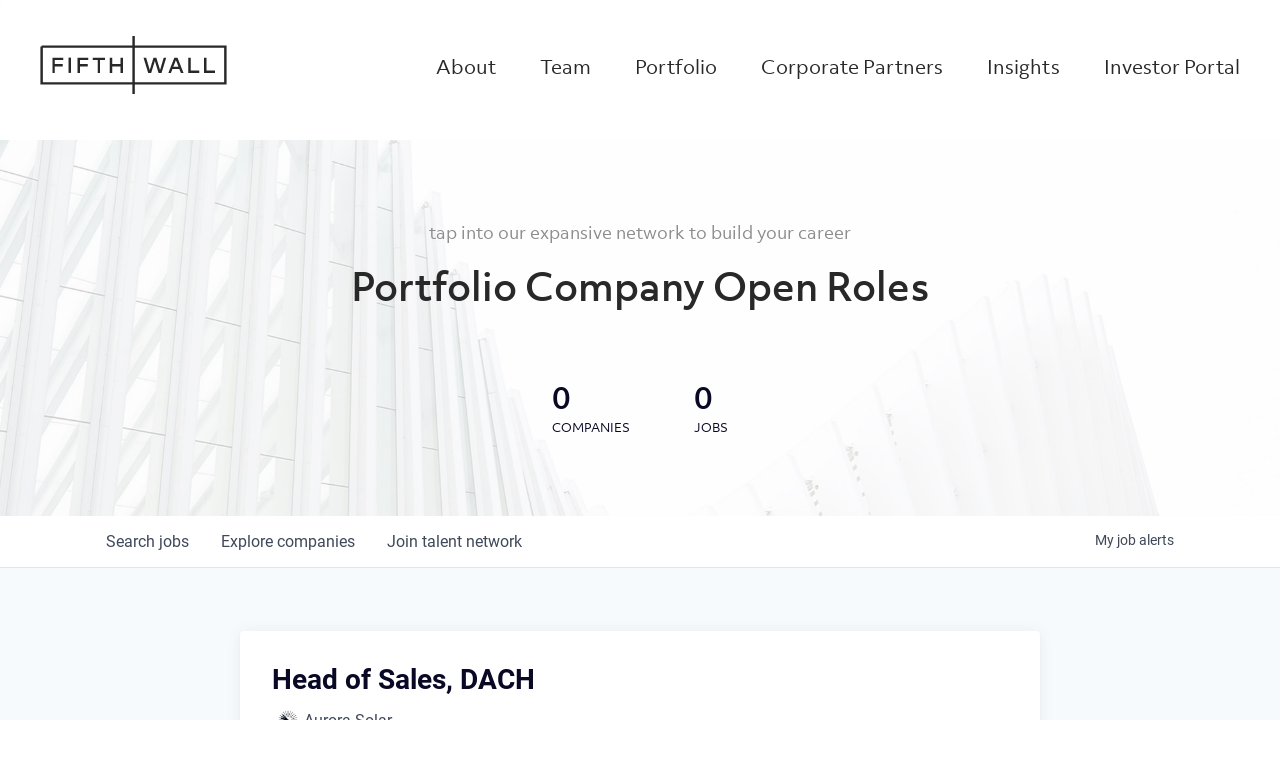

--- FILE ---
content_type: text/html; charset=utf-8
request_url: https://jobs.fifthwall.vc/companies/aurora-solar/jobs/36046213-head-of-sales-dach
body_size: 22286
content:
<!DOCTYPE html><html lang="en"><head><link rel="shortcut icon" href="https://cdn.filepicker.io/api/file/3rlvlveZSGG3CNCfCPxQ" data-next-head=""/><title data-next-head="">Head of Sales, DACH @ Aurora Solar | Fifth Wall Job Board</title><meta name="description" property="og:description" content="Search job openings across the Fifth Wall network." data-next-head=""/><meta charSet="utf-8" data-next-head=""/><meta name="viewport" content="initial-scale=1.0, width=device-width" data-next-head=""/><link rel="apple-touch-icon" sizes="180x180" href="https://cdn.filepicker.io/api/file/3rlvlveZSGG3CNCfCPxQ" data-next-head=""/><link rel="icon" type="image/png" sizes="32x32" href="https://cdn.filepicker.io/api/file/3rlvlveZSGG3CNCfCPxQ" data-next-head=""/><link rel="icon" type="image/png" sizes="16x16" href="https://cdn.filepicker.io/api/file/3rlvlveZSGG3CNCfCPxQ" data-next-head=""/><link rel="shortcut icon" href="https://cdn.filepicker.io/api/file/3rlvlveZSGG3CNCfCPxQ" data-next-head=""/><meta name="url" property="og:url" content="https://jobs.fifthwall.vc" data-next-head=""/><meta name="type" property="og:type" content="website" data-next-head=""/><meta name="title" property="og:title" content="Fifth Wall Job Board" data-next-head=""/><meta name="image" property="og:image" content="http://cdn.filepicker.io/api/file/RrsIdZEoSL2DxGVxGXkU" data-next-head=""/><meta name="secure_url" property="og:image:secure_url" content="https://cdn.filepicker.io/api/file/RrsIdZEoSL2DxGVxGXkU" data-next-head=""/><meta name="twitter:card" content="summary_large_image" data-next-head=""/><meta name="twitter:image" content="https://cdn.filepicker.io/api/file/RrsIdZEoSL2DxGVxGXkU" data-next-head=""/><meta name="twitter:title" content="Fifth Wall Job Board" data-next-head=""/><meta name="twitter:description" content="Search job openings across the Fifth Wall network." data-next-head=""/><meta name="google-site-verification" content="CQNnZQRH0dvJgCqWABp64ULhLI69C53ULhWdJemAW_w" data-next-head=""/><script>!function(){var analytics=window.analytics=window.analytics||[];if(!analytics.initialize)if(analytics.invoked)window.console&&console.error&&console.error("Segment snippet included twice.");else{analytics.invoked=!0;analytics.methods=["trackSubmit","trackClick","trackLink","trackForm","pageview","identify","reset","group","track","ready","alias","debug","page","once","off","on","addSourceMiddleware","addIntegrationMiddleware","setAnonymousId","addDestinationMiddleware"];analytics.factory=function(e){return function(){if(window.analytics.initialized)return window.analytics[e].apply(window.analytics,arguments);var i=Array.prototype.slice.call(arguments);i.unshift(e);analytics.push(i);return analytics}};for(var i=0;i<analytics.methods.length;i++){var key=analytics.methods[i];analytics[key]=analytics.factory(key)}analytics.load=function(key,i){var t=document.createElement("script");t.type="text/javascript";t.async=!0;t.src="https://an.getro.com/analytics.js/v1/" + key + "/analytics.min.js";var n=document.getElementsByTagName("script")[0];n.parentNode.insertBefore(t,n);analytics._loadOptions=i};analytics._writeKey="VKRqdgSBA3lFoZSlbeHbrzqQkLPBcP7W";;analytics.SNIPPET_VERSION="4.16.1";
analytics.load("VKRqdgSBA3lFoZSlbeHbrzqQkLPBcP7W");

}}();</script><link rel="stylesheet" href="https://cdn-customers.getro.com/fifthwall/style.react.css??v=e8b36e0e157f592978bb3858857a2d9a068d179a"/><link rel="preload" href="https://cdn.getro.com/assets/_next/static/css/b1414ae24606c043.css" as="style"/><link rel="stylesheet" href="https://cdn.getro.com/assets/_next/static/css/b1414ae24606c043.css" data-n-g=""/><noscript data-n-css=""></noscript><script defer="" nomodule="" src="https://cdn.getro.com/assets/_next/static/chunks/polyfills-42372ed130431b0a.js"></script><script id="jquery" src="https://ajax.googleapis.com/ajax/libs/jquery/3.6.0/jquery.min.js" defer="" data-nscript="beforeInteractive"></script><script src="https://cdn.getro.com/assets/_next/static/chunks/webpack-c56562f1635d2be2.js" defer=""></script><script src="https://cdn.getro.com/assets/_next/static/chunks/framework-4bf75dea1870880a.js" defer=""></script><script src="https://cdn.getro.com/assets/_next/static/chunks/main-40d96e7794783fcd.js" defer=""></script><script src="https://cdn.getro.com/assets/_next/static/chunks/pages/_app-9eaeed8e6a6313e0.js" defer=""></script><script src="https://cdn.getro.com/assets/_next/static/chunks/a86620fd-3b4606652f1c2476.js" defer=""></script><script src="https://cdn.getro.com/assets/_next/static/chunks/8230-b803ceb2b5029ba6.js" defer=""></script><script src="https://cdn.getro.com/assets/_next/static/chunks/4000-0acb5a82151cbee6.js" defer=""></script><script src="https://cdn.getro.com/assets/_next/static/chunks/9091-5cd776e8ee5ad3a3.js" defer=""></script><script src="https://cdn.getro.com/assets/_next/static/chunks/1637-3133dfa009c1fe58.js" defer=""></script><script src="https://cdn.getro.com/assets/_next/static/chunks/3676-4975c339fc5bc499.js" defer=""></script><script src="https://cdn.getro.com/assets/_next/static/chunks/9358-87cc633cf780c23e.js" defer=""></script><script src="https://cdn.getro.com/assets/_next/static/chunks/9117-3aec73cad8fedb57.js" defer=""></script><script src="https://cdn.getro.com/assets/_next/static/chunks/1446-e0702699bbe10a44.js" defer=""></script><script src="https://cdn.getro.com/assets/_next/static/chunks/5355-de549b9a3c6c2743.js" defer=""></script><script src="https://cdn.getro.com/assets/_next/static/chunks/9582-aad852ee53159296.js" defer=""></script><script src="https://cdn.getro.com/assets/_next/static/chunks/pages/companies/%5BcompanySlug%5D/jobs/%5BjobSlug%5D-fe17400d1a7f1cea.js" defer=""></script><script src="https://cdn.getro.com/assets/_next/static/ds9N2K08DFA7ll-WMwS_r/_buildManifest.js" defer=""></script><script src="https://cdn.getro.com/assets/_next/static/ds9N2K08DFA7ll-WMwS_r/_ssgManifest.js" defer=""></script><meta name="sentry-trace" content="01c08b0e45a8c93db463c1e0035403e5-5c4fdab8daeac0f0-0"/><meta name="baggage" content="sentry-environment=production,sentry-release=541cda827641868da183c2c08ba9c79958133ed9,sentry-public_key=99c84790fa184cf49c16c34cd7113f75,sentry-trace_id=01c08b0e45a8c93db463c1e0035403e5,sentry-org_id=129958,sentry-sampled=false,sentry-sample_rand=0.5135333781390012,sentry-sample_rate=0.033"/><style data-styled="" data-styled-version="5.3.11">.gVRrUK{box-sizing:border-box;margin:0;min-width:0;font-family:-apple-system,BlinkMacSystemFont,'Segoe UI','Roboto','Oxygen','Ubuntu','Cantarell','Fira Sans','Droid Sans','Helvetica Neue','sans-serif';font-weight:400;font-style:normal;font-size:16px;color:#3F495A;}/*!sc*/
.fyPcag{box-sizing:border-box;margin:0;min-width:0;background-color:#F7FAFC;min-height:100vh;-webkit-flex-direction:column;-ms-flex-direction:column;flex-direction:column;-webkit-align-items:stretch;-webkit-box-align:stretch;-ms-flex-align:stretch;align-items:stretch;}/*!sc*/
.dKubqp{box-sizing:border-box;margin:0;min-width:0;}/*!sc*/
.elbZCm{box-sizing:border-box;margin:0;min-width:0;width:100%;}/*!sc*/
.dFKghv{box-sizing:border-box;margin:0;min-width:0;box-shadow:0 1px 0 0 #e5e5e5;-webkit-flex-direction:row;-ms-flex-direction:row;flex-direction:row;width:100%;background-color:#ffffff;}/*!sc*/
.byBMUo{box-sizing:border-box;margin:0;min-width:0;max-width:100%;width:100%;margin-left:auto;margin-right:auto;}/*!sc*/
@media screen and (min-width:40em){.byBMUo{width:100%;}}/*!sc*/
@media screen and (min-width:65em){.byBMUo{width:1100px;}}/*!sc*/
.hQFgTu{box-sizing:border-box;margin:0;min-width:0;color:#4900FF;position:relative;-webkit-text-decoration:none;text-decoration:none;-webkit-transition:all ease 0.3s;transition:all ease 0.3s;text-transform:capitalize;-webkit-order:0;-ms-flex-order:0;order:0;padding-left:16px;padding-right:16px;padding-top:16px;padding-bottom:16px;font-size:16px;color:#3F495A;display:-webkit-box;display:-webkit-flex;display:-ms-flexbox;display:flex;-webkit-align-items:baseline;-webkit-box-align:baseline;-ms-flex-align:baseline;align-items:baseline;}/*!sc*/
@media screen and (min-width:40em){.hQFgTu{text-transform:capitalize;}}/*!sc*/
@media screen and (min-width:65em){.hQFgTu{text-transform:unset;}}/*!sc*/
.hQFgTu span{display:none;}/*!sc*/
.hQFgTu::after{content:'';position:absolute;left:0;right:0;bottom:0;height:0.125rem;background-color:#4900FF;opacity:0;-webkit-transition:opacity 0.3s;transition:opacity 0.3s;}/*!sc*/
.hQFgTu:hover{color:#3F495A;}/*!sc*/
.hQFgTu:active{background-color:#F7FAFC;-webkit-transform:scale(.94);-ms-transform:scale(.94);transform:scale(.94);}/*!sc*/
.hQFgTu.active{font-weight:600;color:#090925;}/*!sc*/
.hQFgTu.active::after{opacity:1;}/*!sc*/
@media screen and (min-width:40em){.hQFgTu{padding-left:16px;padding-right:16px;}}/*!sc*/
.ekJmTQ{box-sizing:border-box;margin:0;min-width:0;display:none;}/*!sc*/
@media screen and (min-width:40em){.ekJmTQ{display:none;}}/*!sc*/
@media screen and (min-width:65em){.ekJmTQ{display:inline-block;}}/*!sc*/
.cyRTWj{box-sizing:border-box;margin:0;min-width:0;color:#4900FF;position:relative;-webkit-text-decoration:none;text-decoration:none;-webkit-transition:all ease 0.3s;transition:all ease 0.3s;text-transform:capitalize;-webkit-order:1;-ms-flex-order:1;order:1;padding-left:16px;padding-right:16px;padding-top:16px;padding-bottom:16px;font-size:16px;color:#3F495A;display:-webkit-box;display:-webkit-flex;display:-ms-flexbox;display:flex;-webkit-align-items:baseline;-webkit-box-align:baseline;-ms-flex-align:baseline;align-items:baseline;}/*!sc*/
@media screen and (min-width:40em){.cyRTWj{text-transform:capitalize;}}/*!sc*/
@media screen and (min-width:65em){.cyRTWj{text-transform:unset;}}/*!sc*/
.cyRTWj span{display:none;}/*!sc*/
.cyRTWj::after{content:'';position:absolute;left:0;right:0;bottom:0;height:0.125rem;background-color:#4900FF;opacity:0;-webkit-transition:opacity 0.3s;transition:opacity 0.3s;}/*!sc*/
.cyRTWj:hover{color:#3F495A;}/*!sc*/
.cyRTWj:active{background-color:#F7FAFC;-webkit-transform:scale(.94);-ms-transform:scale(.94);transform:scale(.94);}/*!sc*/
.cyRTWj.active{font-weight:600;color:#090925;}/*!sc*/
.cyRTWj.active::after{opacity:1;}/*!sc*/
@media screen and (min-width:40em){.cyRTWj{padding-left:16px;padding-right:16px;}}/*!sc*/
.kPzaxb{box-sizing:border-box;margin:0;min-width:0;color:#4900FF;position:relative;-webkit-text-decoration:none;text-decoration:none;-webkit-transition:all ease 0.3s;transition:all ease 0.3s;text-transform:unset;-webkit-order:2;-ms-flex-order:2;order:2;padding-left:16px;padding-right:16px;padding-top:16px;padding-bottom:16px;font-size:16px;color:#3F495A;display:-webkit-box;display:-webkit-flex;display:-ms-flexbox;display:flex;-webkit-align-items:center;-webkit-box-align:center;-ms-flex-align:center;align-items:center;}/*!sc*/
.kPzaxb span{display:none;}/*!sc*/
.kPzaxb::after{content:'';position:absolute;left:0;right:0;bottom:0;height:0.125rem;background-color:#4900FF;opacity:0;-webkit-transition:opacity 0.3s;transition:opacity 0.3s;}/*!sc*/
.kPzaxb:hover{color:#3F495A;}/*!sc*/
.kPzaxb:active{background-color:#F7FAFC;-webkit-transform:scale(.94);-ms-transform:scale(.94);transform:scale(.94);}/*!sc*/
.kPzaxb.active{font-weight:600;color:#090925;}/*!sc*/
.kPzaxb.active::after{opacity:1;}/*!sc*/
@media screen and (min-width:40em){.kPzaxb{padding-left:16px;padding-right:16px;}}/*!sc*/
.jQZwAb{box-sizing:border-box;margin:0;min-width:0;display:inline-block;}/*!sc*/
@media screen and (min-width:40em){.jQZwAb{display:inline-block;}}/*!sc*/
@media screen and (min-width:65em){.jQZwAb{display:none;}}/*!sc*/
.ioCEHO{box-sizing:border-box;margin:0;min-width:0;margin-left:auto;margin-right:16px;text-align:left;-webkit-flex-direction:column;-ms-flex-direction:column;flex-direction:column;-webkit-order:9999;-ms-flex-order:9999;order:9999;}/*!sc*/
@media screen and (min-width:40em){.ioCEHO{margin-right:16px;}}/*!sc*/
@media screen and (min-width:65em){.ioCEHO{margin-right:0;}}/*!sc*/
.iJaGyT{box-sizing:border-box;margin:0;min-width:0;position:relative;cursor:pointer;-webkit-transition:all ease 0.3s;transition:all ease 0.3s;border-radius:4px;font-size:16px;font-weight:500;display:-webkit-box;display:-webkit-flex;display:-ms-flexbox;display:flex;-webkit-tap-highlight-color:transparent;-webkit-align-items:center;-webkit-box-align:center;-ms-flex-align:center;align-items:center;font-family:-apple-system,BlinkMacSystemFont,'Segoe UI','Roboto','Oxygen','Ubuntu','Cantarell','Fira Sans','Droid Sans','Helvetica Neue','sans-serif';color:#3F495A;background-color:#FFFFFF;border-style:solid;border-color:#A3B1C2;border-width:1px;border:none;border-color:transparent;width:small;height:small;margin-top:8px;padding:8px 16px;padding-right:0;-webkit-align-self:center;-ms-flex-item-align:center;align-self:center;font-size:14px;}/*!sc*/
.iJaGyT:active{-webkit-transform:scale(.94);-ms-transform:scale(.94);transform:scale(.94);box-shadow:inset 0px 1.875px 1.875px rgba(0,0,0,0.12);}/*!sc*/
.iJaGyT:disabled{color:#A3B1C2;}/*!sc*/
.iJaGyT:hover{background-color:#F7FAFC;}/*!sc*/
.iJaGyT [role="progressbar"] > div > div{border-color:rgba(63,73,90,0.2);border-top-color:#090925;}/*!sc*/
@media screen and (min-width:40em){.iJaGyT{border-color:#A3B1C2;}}/*!sc*/
@media screen and (min-width:40em){.iJaGyT{padding-right:16px;}}/*!sc*/
.jUfIjB{box-sizing:border-box;margin:0;min-width:0;display:none;}/*!sc*/
@media screen and (min-width:40em){.jUfIjB{display:block;}}/*!sc*/
.iqghoL{box-sizing:border-box;margin:0;min-width:0;margin-left:auto !important;margin-right:auto !important;box-sizing:border-box;max-width:100%;position:static;z-index:1;margin-left:auto;margin-right:auto;width:100%;padding-top:0;padding-left:16px;padding-right:16px;padding-bottom:64px;}/*!sc*/
@media screen and (min-width:40em){.iqghoL{width:100%;}}/*!sc*/
@media screen and (min-width:65em){.iqghoL{width:1132px;}}/*!sc*/
.ebGWQq{box-sizing:border-box;margin:0;min-width:0;-webkit-box-pack:justify;-webkit-justify-content:space-between;-ms-flex-pack:justify;justify-content:space-between;margin-bottom:24px;-webkit-flex-direction:column;-ms-flex-direction:column;flex-direction:column;width:100%;}/*!sc*/
@media screen and (min-width:40em){.ebGWQq{-webkit-flex-direction:row;-ms-flex-direction:row;flex-direction:row;}}/*!sc*/
@media screen and (min-width:65em){.ebGWQq{-webkit-flex-direction:row;-ms-flex-direction:row;flex-direction:row;}}/*!sc*/
.dsHaKT{box-sizing:border-box;margin:0;min-width:0;gap:24px;-webkit-flex-direction:column;-ms-flex-direction:column;flex-direction:column;width:100%;}/*!sc*/
.iaKmHE{box-sizing:border-box;margin:0;min-width:0;font-size:28px;margin-bottom:8px;color:#090925;}/*!sc*/
.iKYCNv{box-sizing:border-box;margin:0;min-width:0;-webkit-column-gap:8px;column-gap:8px;cursor:pointer;-webkit-align-items:center;-webkit-box-align:center;-ms-flex-align:center;align-items:center;}/*!sc*/
.iKYCNv color{main:#3F495A;dark:#090925;subtle:#67738B;placeholder:#8797AB;link:#3F495A;link-accent:#4900FF;error:#D90218;}/*!sc*/
.hRzXmX{box-sizing:border-box;margin:0;min-width:0;width:32px;}/*!sc*/
.ijjZxr{box-sizing:border-box;margin:0;min-width:0;margin-bottom:16px;}/*!sc*/
.kGAAEy{box-sizing:border-box;margin:0;min-width:0;-webkit-flex-direction:column;-ms-flex-direction:column;flex-direction:column;gap:8px;}/*!sc*/
.dkjSzf{box-sizing:border-box;margin:0;min-width:0;font-weight:600;font-size:14px;color:#090925;}/*!sc*/
.eRlSKr{box-sizing:border-box;margin:0;min-width:0;color:#3F495A!important;font-weight:500;}/*!sc*/
.lhPfhV{box-sizing:border-box;margin:0;min-width:0;-webkit-column-gap:8px;column-gap:8px;-webkit-box-pack:justify;-webkit-justify-content:space-between;-ms-flex-pack:justify;justify-content:space-between;}/*!sc*/
.hQNFTd{box-sizing:border-box;margin:0;min-width:0;row-gap:8px;-webkit-flex-direction:column;-ms-flex-direction:column;flex-direction:column;}/*!sc*/
.fLzXDu{box-sizing:border-box;margin:0;min-width:0;font-size:14px;color:#67738B;}/*!sc*/
.crBMPy{box-sizing:border-box;margin:0;min-width:0;margin-top:40px;}/*!sc*/
.crBMPy li:not(:last-child){margin-bottom:8px;}/*!sc*/
.crBMPy p,.crBMPy span,.crBMPy div,.crBMPy li,.crBMPy ol,.crBMPy ul{color:#3F495A;font-size:16px!important;line-height:140%!important;margin:0 auto 16px;}/*!sc*/
.crBMPy h1,.crBMPy h2,.crBMPy h3,.crBMPy h4,.crBMPy h5,.crBMPy h6{color:#090925;}/*!sc*/
.crBMPy h4,.crBMPy h5,.crBMPy h6{font-size:16px;margin:0 auto 16px;}/*!sc*/
.crBMPy h1:not(:first-child){font-size:24px;margin:48px auto 16px;}/*!sc*/
.crBMPy h2:not(:first-child){font-size:20px;margin:32px auto 16px;}/*!sc*/
.crBMPy h3:not(:first-child){font-size:18px;margin:24px auto 16px;}/*!sc*/
.crBMPy ul{padding:0 0 0 32px;}/*!sc*/
.crBMPy a{color:#3F495A !important;}/*!sc*/
.iIGtVd{box-sizing:border-box;margin:0;min-width:0;max-width:600px;margin:0 auto;}/*!sc*/
.friAmK{box-sizing:border-box;margin:0;min-width:0;padding-bottom:40px;margin-top:40px;}/*!sc*/
.bOyPTM{box-sizing:border-box;margin:0;min-width:0;gap:40px;margin-top:40px;-webkit-align-items:center;-webkit-box-align:center;-ms-flex-align:center;align-items:center;-webkit-box-pack:justify;-webkit-justify-content:space-between;-ms-flex-pack:justify;justify-content:space-between;-webkit-flex-direction:column;-ms-flex-direction:column;flex-direction:column;}/*!sc*/
@media screen and (min-width:40em){.bOyPTM{-webkit-flex-direction:row;-ms-flex-direction:row;flex-direction:row;}}/*!sc*/
.kkTXM{box-sizing:border-box;margin:0;min-width:0;-webkit-text-decoration-line:underline;text-decoration-line:underline;cursor:pointer;display:block;text-align:center;color:#3F495A !important;font-size:14px;line-height:22px;}/*!sc*/
.fIUOoG{box-sizing:border-box;margin:0;min-width:0;justify-self:flex-end;margin-top:auto;-webkit-flex-direction:row;-ms-flex-direction:row;flex-direction:row;width:100%;background-color:transparent;padding-top:32px;padding-bottom:32px;}/*!sc*/
.Jizzq{box-sizing:border-box;margin:0;min-width:0;width:100%;margin-left:auto;margin-right:auto;-webkit-flex-direction:column;-ms-flex-direction:column;flex-direction:column;text-align:center;}/*!sc*/
@media screen and (min-width:40em){.Jizzq{width:1100px;}}/*!sc*/
.fONCsf{box-sizing:border-box;margin:0;min-width:0;color:#4900FF;-webkit-align-self:center;-ms-flex-item-align:center;align-self:center;margin-bottom:16px;color:#090925;width:120px;}/*!sc*/
.bfORaf{box-sizing:border-box;margin:0;min-width:0;color:currentColor;width:100%;height:auto;}/*!sc*/
.gkPOSa{box-sizing:border-box;margin:0;min-width:0;-webkit-flex-direction:row;-ms-flex-direction:row;flex-direction:row;-webkit-box-pack:center;-webkit-justify-content:center;-ms-flex-pack:center;justify-content:center;-webkit-flex-wrap:wrap;-ms-flex-wrap:wrap;flex-wrap:wrap;}/*!sc*/
.hDtUlk{box-sizing:border-box;margin:0;min-width:0;-webkit-appearance:none;-moz-appearance:none;appearance:none;display:inline-block;text-align:center;line-height:inherit;-webkit-text-decoration:none;text-decoration:none;font-size:inherit;padding-left:16px;padding-right:16px;padding-top:8px;padding-bottom:8px;color:#ffffff;background-color:#4900FF;border:none;border-radius:4px;padding-left:8px;padding-right:8px;font-size:16px;position:relative;z-index:2;cursor:pointer;-webkit-transition:all ease 0.3s;transition:all ease 0.3s;border-radius:4px;font-weight:500;display:-webkit-box;display:-webkit-flex;display:-ms-flexbox;display:flex;-webkit-tap-highlight-color:transparent;-webkit-align-items:center;-webkit-box-align:center;-ms-flex-align:center;align-items:center;font-family:-apple-system,BlinkMacSystemFont,'Segoe UI','Roboto','Oxygen','Ubuntu','Cantarell','Fira Sans','Droid Sans','Helvetica Neue','sans-serif';color:#3F495A;background-color:transparent;border-style:solid;border-color:#A3B1C2;border-width:1px;border:none;-webkit-box-pack:unset;-webkit-justify-content:unset;-ms-flex-pack:unset;justify-content:unset;-webkit-text-decoration:none;text-decoration:none;white-space:nowrap;margin-right:16px;padding:0;color:#67738B;padding-top:4px;padding-bottom:4px;font-size:12px;}/*!sc*/
.hDtUlk:active{-webkit-transform:scale(.94);-ms-transform:scale(.94);transform:scale(.94);box-shadow:inset 0px 1.875px 1.875px rgba(0,0,0,0.12);}/*!sc*/
.hDtUlk:disabled{color:#A3B1C2;}/*!sc*/
.hDtUlk:hover{-webkit-text-decoration:underline;text-decoration:underline;}/*!sc*/
.hDtUlk [role="progressbar"] > div > div{border-color:rgba(63,73,90,0.2);border-top-color:#090925;}/*!sc*/
data-styled.g1[id="sc-aXZVg"]{content:"gVRrUK,fyPcag,dKubqp,elbZCm,dFKghv,byBMUo,hQFgTu,ekJmTQ,cyRTWj,kPzaxb,jQZwAb,ioCEHO,iJaGyT,jUfIjB,iqghoL,ebGWQq,dsHaKT,iaKmHE,iKYCNv,hRzXmX,ijjZxr,kGAAEy,dkjSzf,eRlSKr,lhPfhV,hQNFTd,fLzXDu,crBMPy,iIGtVd,friAmK,bOyPTM,kkTXM,fIUOoG,Jizzq,fONCsf,bfORaf,gkPOSa,hDtUlk,"}/*!sc*/
.fteAEG{display:-webkit-box;display:-webkit-flex;display:-ms-flexbox;display:flex;}/*!sc*/
data-styled.g2[id="sc-gEvEer"]{content:"fteAEG,"}/*!sc*/
.flWBVF{box-sizing:border-box;margin:0;min-width:0;container-type:inline-size;container-name:hero;}/*!sc*/
.hroQCj{box-sizing:border-box;margin:0;min-width:0;position:relative;background-size:cover;background-position:center center;text-align:center;padding-top:32px;padding-bottom:32px;color:#090925;}/*!sc*/
@media (min-width:480px){.hroQCj{padding:calc(10 * 0.5rem) 0;}}/*!sc*/
.iFoJuC{box-sizing:border-box;margin:0;min-width:0;object-fit:cover;width:100%;height:100%;position:absolute;left:0;top:0;}/*!sc*/
.cmDbPT{box-sizing:border-box;margin:0;min-width:0;margin-left:auto !important;margin-right:auto !important;box-sizing:border-box;max-width:100%;position:relative;z-index:3;margin-left:auto;margin-right:auto;width:100%;padding-top:0;padding-left:16px;padding-right:16px;}/*!sc*/
@media screen and (min-width:40em){.cmDbPT{width:100%;}}/*!sc*/
@media screen and (min-width:65em){.cmDbPT{width:1132px;}}/*!sc*/
.bsENgY{box-sizing:border-box;margin:0;min-width:0;max-width:900px;position:relative;text-align:center;font-size:18px;font-weight:500;font-family:inherit;margin-left:auto;margin-right:auto;margin-top:0;margin-bottom:0;color:inherit;}/*!sc*/
@media screen and (min-width:40em){.bsENgY{font-size:32px;}}/*!sc*/
.pKjCT{box-sizing:border-box;margin:0;min-width:0;position:relative;font-weight:300;font-style:italic;color:inherit;font-size:16px;margin-top:16px;margin-left:auto;margin-right:auto;margin-bottom:0;}/*!sc*/
.pKjCT:first-child{margin-top:0;}/*!sc*/
@media screen and (min-width:40em){.pKjCT{font-size:18px;}}/*!sc*/
.gwmNXr{box-sizing:border-box;margin:0;min-width:0;}/*!sc*/
.fmUVIp{box-sizing:border-box;margin:0;min-width:0;-webkit-box-pack:center;-webkit-justify-content:center;-ms-flex-pack:center;justify-content:center;-webkit-align-items:center;-webkit-box-align:center;-ms-flex-align:center;align-items:center;}/*!sc*/
.fmUVIp:not(:first-child){margin-top:32px;}/*!sc*/
@media screen and (min-width:40em){.fmUVIp:not(:first-child){margin-top:64px;}}/*!sc*/
@media screen and (min-width:65em){.fmUVIp:not(:first-child){margin-top:64px;}}/*!sc*/
.HtwpK{box-sizing:border-box;margin:0;min-width:0;max-width:300px;}/*!sc*/
.eOOXFH{box-sizing:border-box;margin:0;min-width:0;-webkit-box-pack:space-around;-webkit-justify-content:space-around;-ms-flex-pack:space-around;justify-content:space-around;margin-top:0;}/*!sc*/
.fbDqWI{box-sizing:border-box;margin:0;min-width:0;padding-right:64px;}/*!sc*/
.izkFvz{box-sizing:border-box;margin:0;min-width:0;-webkit-flex-direction:column;-ms-flex-direction:column;flex-direction:column;text-align:left;padding-right:64px;}/*!sc*/
.jZIqdX{box-sizing:border-box;margin:0;min-width:0;font-size:20px;font-weight:500;}/*!sc*/
@media screen and (min-width:40em){.jZIqdX{font-size:30px;}}/*!sc*/
.erBpup{box-sizing:border-box;margin:0;min-width:0;text-transform:uppercase;font-size:12px;}/*!sc*/
.mcBfM{box-sizing:border-box;margin:0;min-width:0;-webkit-flex-direction:column;-ms-flex-direction:column;flex-direction:column;text-align:left;}/*!sc*/
.eBWkFz{box-sizing:border-box;margin:0;min-width:0;padding:32px;box-shadow:0px 1px 2px 0px rgba(27,36,50,0.04),0px 1px 16px 0px rgba(27,36,50,0.06);border-radius:4px;background-color:#FFFFFF;margin-left:auto;margin-right:auto;width:100%;-webkit-flex-direction:column;-ms-flex-direction:column;flex-direction:column;padding-left:16px;padding-right:16px;margin-top:64px;max-width:800px;margin-left:auto;margin-right:auto;}/*!sc*/
@media screen and (min-width:40em){.eBWkFz{padding-left:32px;padding-right:32px;}}/*!sc*/
.jBogQf{box-sizing:border-box;margin:0;min-width:0;position:relative;width:100%;-webkit-align-items:start;-webkit-box-align:start;-ms-flex-align:start;align-items:start;}/*!sc*/
.ddKpAl{box-sizing:border-box;margin:0;min-width:0;-webkit-flex:1 1;-ms-flex:1 1;flex:1 1;}/*!sc*/
.VWXkL{box-sizing:border-box;margin:0;min-width:0;position:relative;font-weight:500;color:#3F495A;height:100%;width:100%;border-radius:4px;}/*!sc*/
.cVYRew{box-sizing:border-box;margin:0;min-width:0;max-width:100%;height:auto;border-radius:4px;overflow:hidden;object-fit:contain;width:100%;height:100%;}/*!sc*/
.hPknKP{box-sizing:border-box;margin:0;min-width:0;background-color:#FEF5EC;text-align:left;-webkit-align-items:flex-start;-webkit-box-align:flex-start;-ms-flex-align:flex-start;align-items:flex-start;-webkit-flex:0 0 auto;-ms-flex:0 0 auto;flex:0 0 auto;padding:16px;border-radius:4px;line-height:1.4;gap:16px;}/*!sc*/
.jDfdPi{box-sizing:border-box;margin:0;min-width:0;height:20px;width:20px;}/*!sc*/
.kgAlEH{box-sizing:border-box;margin:0;min-width:0;color:#DE7B02;-webkit-align-items:center;-webkit-box-align:center;-ms-flex-align:center;align-items:center;-webkit-flex:0 0 auto;-ms-flex:0 0 auto;flex:0 0 auto;}/*!sc*/
.cYMjnh{box-sizing:border-box;margin:0;min-width:0;font-weight:500;font-size:14px;color:#3F495A;}/*!sc*/
.exMvxQ{box-sizing:border-box;margin:0;min-width:0;-webkit-text-decoration:none;text-decoration:none;color:currentColor;width:100%;height:auto;}/*!sc*/
data-styled.g3[id="sc-eqUAAy"]{content:"flWBVF,hroQCj,iFoJuC,cmDbPT,bsENgY,pKjCT,gwmNXr,fmUVIp,HtwpK,eOOXFH,fbDqWI,izkFvz,jZIqdX,erBpup,mcBfM,eBWkFz,jBogQf,ddKpAl,VWXkL,cVYRew,hPknKP,jDfdPi,kgAlEH,cYMjnh,exMvxQ,"}/*!sc*/
.gQycbC{display:-webkit-box;display:-webkit-flex;display:-ms-flexbox;display:flex;}/*!sc*/
data-styled.g4[id="sc-fqkvVR"]{content:"gQycbC,"}/*!sc*/
</style></head><body id="main-wrapper" class="custom-design-fifthwall"><div id="root"></div><div id="__next"><div class="sc-aXZVg gVRrUK"><div class="" style="position:fixed;top:0;left:0;height:2px;background:transparent;z-index:99999999999;width:100%"><div class="" style="height:100%;background:#4900FF;transition:all 500ms ease;width:0%"><div style="box-shadow:0 0 10px #4900FF, 0 0 10px #4900FF;width:5%;opacity:1;position:absolute;height:100%;transition:all 500ms ease;transform:rotate(3deg) translate(0px, -4px);left:-10rem"></div></div></div><div id="wlc-main" class="sc-aXZVg sc-gEvEer fyPcag fteAEG network-container"><div data-testid="custom-header" id="fifthwall-custom-header" class="sc-aXZVg dKubqp fifthwall-custom-part">
<div class="cd-wrapper team index stageundefined">
  <div id="wrapper">
    <header data-aos="true" id="header" class="aos-init aos-animate">
      <div class="container-fluid">
        <div class="logo"><a href="https://fifthwall.com/">
            <div class="default-logo reveal"><svg version="1.1" viewBox="0 0 588 183.1" x="0" xml:space="preserve"
                xmlns="http://www.w3.org/2000/svg" xmlns:xlink="http://www.w3.org/1999/xlink" y="0">
                <style type="text/css">
                  .fifthwall_logo-stroked {
                    fill: none;
                    stroke-width: 7.7021;
                    stroke-miterlimit: 10;
                  }
                </style>
                <g class="fifthwall_logo-text">
                  <path class="fifthwall_logo-filled" d="M70.7,96h-25v20.6h-7.8V68.3h34.4v7.4H45.7v12.9h25V96z"></path>
                  <path class="fifthwall_logo-filled" d="M96.7,116.5h-7.8V68.3h7.8V116.5z"></path>
                  <path class="fifthwall_logo-filled" d="M149.8,96h-25v20.6H117V68.3h34.4v7.4h-26.6v12.9h25L149.8,96z">
                  </path>
                  <path class="fifthwall_logo-filled" d="M204.2,75.7h-15.6v40.8h-7.8V75.7h-15.6v-7.4h39L204.2,75.7z">
                  </path>
                  <path class="fifthwall_logo-filled"
                    d="M227,88.6h26V68.3h7.8v48.2H253V96h-26v20.6h-7.8V68.3h7.8V88.6z"></path>
                  <path class="fifthwall_logo-filled"
                    d="M382.6,116.5H373l-11.5-37.6l-11.6,37.6h-9.6l-14.7-48.2h8.2l11.5,39.2l11.9-39.2h8.8l11.9,39.2l11.5-39.2h8 L382.6,116.5z">
                  </path>
                  <path class="fifthwall_logo-filled"
                    d="M451.9,116.5h-8.4l-4.8-12.3H417l-4.8,12.3h-8.1l19-48.2h9.7L451.9,116.5z M419.8,96.9H436l-8.1-20.8 L419.8,96.9z">
                  </path>
                  <path class="fifthwall_logo-filled" d="M501.4,116.5h-34.5V68.3h7.8v40.8h26.7V116.5z"></path>
                  <path class="fifthwall_logo-filled" d="M550.9,116.5h-34.5V68.3h7.8v40.8h26.7V116.5z"></path>
                </g>
                <g>
                  <rect class="fifthwall_logo-box fifthwall_logo-stroked" height="116.1" width="580" x="4" y="33.5">
                  </rect>
                  <line class="fifthwall_logo-line fifthwall_logo-stroked" x1="294.3" x2="294.3" y1="0" y2="183.1">
                  </line>
                </g>
              </svg></div>
          </a></div>
        <div class="nav-bar">
          <nav id="nav"><a class="nav-opener" href="#">
              <div class="nav-lines aos-init aos-animate" data-aos="true">
                <div class="opener-line open-1"></div>
                <div class="opener-line open-2"></div>
                <div class="opener-line open-3"></div>
                <div class="closer-line close-1"></div>
                <div class="closer-line close-2"></div>
              </div>
              <div class="sr-only">Open</div>
            </a>
            <div class="drop ready">
              <ul>
                <li><a href="https://fifthwall.com/about">About</a></li>
                <li><a href="https://fifthwall.com/team#?role=leadership">Team</a></li>
                <li><a href="https://fifthwall.com/companies">Portfolio</a></li>
                <li><a href="https://fifthwall.com/partners">Corporate Partners</a></li>
                <li><a href="https://fifthwall.com/insights">Insights</a></li>
                <li><a href="https://portal.fifthwall.com/">Investor Portal</a></li>
              </ul>
            </div>
          </nav>
        </div>
      </div>
    </header>
  </div>

</div>




</div><div width="1" class="sc-aXZVg elbZCm"><div class="sc-eqUAAy flWBVF job-board-hero"><div data-testid="default-hero" color="text.dark" class="sc-eqUAAy hroQCj network-hero"><img alt="hero" sx="[object Object]" loading="lazy" decoding="async" data-nimg="fill" class="sc-eqUAAy iFoJuC" style="position:absolute;height:100%;width:100%;left:0;top:0;right:0;bottom:0;color:transparent" src="https://cdn.filepicker.io/api/file/e4C8KQrQWe5btV5bYuxF"/><div width="1,1,1132px" class="sc-eqUAAy cmDbPT container custom-design-fifthwall" data-testid="container"><h2 class="sc-eqUAAy bsENgY job-tagline" data-testid="tagline" font-size="3,32px" font-weight="medium" font-family="inherit" color="inherit">tap into our expansive network to build your career</h2><div data-testid="subtitle" class="sc-eqUAAy pKjCT subtitle" font-weight="default" font-style="italic" color="inherit" font-size="2,3"><span class="sc-eqUAAy gwmNXr">Portfolio Company Open Roles</span></div><div class="sc-eqUAAy sc-fqkvVR fmUVIp gQycbC network-intro" data-testid="network-info"><div class="sc-eqUAAy HtwpK info"><div data-testid="number-wrapper" class="sc-eqUAAy sc-fqkvVR eOOXFH gQycbC stats job-number-wrapper"><div class="sc-eqUAAy sc-fqkvVR izkFvz gQycbC sc-eqUAAy fbDqWI job-org-count" data-testid="org-count"><div font-size="4,30px" font-weight="medium" class="sc-eqUAAy jZIqdX number"></div><div font-size="0" class="sc-eqUAAy erBpup text">companies</div></div><div class="sc-eqUAAy sc-fqkvVR mcBfM gQycbC sc-eqUAAy gwmNXr" data-testid="job-count"><div font-size="4,30px" font-weight="medium" class="sc-eqUAAy jZIqdX number"></div><div font-size="0" class="sc-eqUAAy erBpup text">Jobs</div></div></div></div></div></div></div></div><div id="content"><div data-testid="navbar" width="1" class="sc-aXZVg sc-gEvEer dFKghv fteAEG"><div width="1,1,1100px" class="sc-aXZVg sc-gEvEer byBMUo fteAEG"><a href="/jobs" class="sc-aXZVg hQFgTu theme_only " font-size="2" color="text.main" display="flex"><div display="none,none,inline-block" class="sc-aXZVg ekJmTQ">Search </div>jobs</a><a href="/companies" class="sc-aXZVg cyRTWj theme_only " font-size="2" color="text.main" display="flex"><div display="none,none,inline-block" class="sc-aXZVg ekJmTQ">Explore </div>companies</a><a href="/talent-network" class="sc-aXZVg kPzaxb theme_only " font-size="2" color="text.main" display="flex"><div display="none,none,inline-block" class="sc-aXZVg ekJmTQ">Join talent network</div><div display="inline-block,inline-block,none" class="sc-aXZVg jQZwAb">Talent</div></a><div order="9999" class="sc-aXZVg sc-gEvEer ioCEHO fteAEG"><div class="sc-aXZVg sc-gEvEer iJaGyT fteAEG theme_only" data-testid="my-job-alerts-button" font-size="14px">My <span class="sc-aXZVg jUfIjB">job </span>alerts</div></div></div></div><div width="1,1,1132px" data-testid="container" class="sc-aXZVg iqghoL"><script data-testid="job-ldjson" type="application/ld+json" async="">{"@context":"https://schema.org/","@type":"JobPosting","title":"Head of Sales, DACH","description":"<p><strong>About Aurora Solar</strong></p><p>Aurora is on a mission to create a future of solar for all. Our award-winning software puts the power of data and technology into the hands of every solar professional to make solar adoption simple and predictable. Our software has designed millions of solar projects so far, empowering solar companies to sell, design, and install residential and commercial solar arrays accurately, seamlessly, and at scale. </p><p><br>We are a remote-first collaborative team of sustainable energy enthusiasts who love what we do. We’ve been named one of \"The Best Mid-Sized Remote Companies To Work for in 2024\" by <a target=\"_blank\" rel=\"noopener noreferrer nofollow\" href=\"http://BuiltIn.com\"><u>BuiltIn.com</u></a> and have been recognized for the second time as a Certified Green Business (CGB) with the city of San Francisco. We’re in this together to support the world’s transition to solar.</p><p></p><p><strong>About the team</strong></p><p>We are a dedicated team of sales professionals eager to power our customers across the DACH region by providing a consultative sales approach to demonstrate how Aurora Solar’s software can help our clients build what matters. </p><p></p><p><strong>About the Role</strong></p><p>You will be an important early member of the local team, building Aurora’s team of Account Executives in Germany, and report directly to the General Manager in Germany. This role will focus on addressing the DACH Mid-Market for Aurora Solar, which is an important segment within our GTM efforts. We require you to manage, train, and support a team of Mid-Market Account Executives in becoming more efficient with their sales process by establishing effective tooling workflows, developing sales strategy, and up-leveling the team's understanding of the solar customer base in Germany.</p><p></p><p><strong>Your Impact</strong></p><ul> <li><p>Manage, train, and support a team of Account Executives in Germany in achieving revenue targets for the German solar market</p></li> <li><p>Understand client needs in the Mid-Market segment of the DACH region while developing a strategy to address this segment with the appropriate sales motion</p></li> <li><p>Operationalize and automate sales processes by, driving operational efficiency with a data-driven approach</p></li> <li><p>Work with the US team to optimize our tech stack and prospecting capabilities, specific to Germany.</p></li> <li><p>Optimize sales KPIs while owning accurate forecasting on a monthly, quarterly, and annual basis</p></li> <li><p>Own your revenue target and understand how to build pipeline in close teamwork with Marketing</p></li> <li><p>Build detailed reporting dashboards to monitor the sales activity of the team</p></li> <li><p>Work closely with customer success leadership to positively influence usage value</p></li> <li> <p>Support Account Executives in closing deals through mentorship, coaching, and creative sales techniques</p> <p></p> </li> </ul><p><strong>What You Bring</strong></p><ul> <li><p>Prior experience in solar, solar distribution, panel manufacturing, or solar adjacent industries such as construction, HVAC, roofing, and battery manufacturing</p></li> <li><p>7+ years of professional sales experience with at least 3 years of managing sales teams</p></li> <li><p>Has a proven history of meeting organizational, team, and personal goals</p></li> <li><p>Success in hiring and retaining hard-working Account Executives</p></li> <li><p>A strong passion for developing team members to succeed and grow as successful Account Executives through coaching and mentoring</p></li> <li><p>A positive “Can-Do” attitude, energy, and passion for our mission to scale Aurora in Germany</p></li> <li><p>Business fluency in English and German</p></li> <li><p>Collaboration! We support each other and work closely with the US Team</p></li> <li><p>Understanding the ambiguities of a start-up</p></li> </ul><p></p><p><strong>Nice to Haves</strong></p><ul> <li><p>Success in building and scaling teams in a startup environment</p></li> <li><p>SaaS sales experience</p></li> <li><p>MEDPICC knowledge and training</p></li> <li><p>Benefit Selling</p></li> </ul><p><br><strong>Where Aurorans are:</strong> Aurora currently has teams within the US, Canada, Mexico, and Germany with additional locations on the horizon. We’re united in our work to support the world’s transition to solar!</p><p></p><p>Aurora is dedicated to building a diverse and inclusive workforce of people who believe in and are passionate about creating a future of solar energy for all. We are an equal opportunity employer, we welcome and consider qualified applicants regardless of gender identity, sexual orientation, race, religion, age, national origin, citizenship, pregnancy status, veteran status, or any other differences. We encourage you to apply even if you believe that you do not meet all of the above criteria!</p><p></p><p>Aurora is committed to creating an inclusive and accessible experience for all candidates. If you require a reasonable accommodation that would better enable your success during the application or interview process, please complete this <a target=\"_blank\" rel=\"noopener noreferrer nofollow\" href=\"https://docs.google.com/forms/d/e/1FAIpQLSdIvyjhnxPXVhyK2Pn6Rk-Edu4ZQtcmVo6u-0Mvb4nmDFmgPw/viewform\">form</a>.</p><p></p><p>For San Francisco applicants: Pursuant to the San Francisco Fair Chance Ordinance, we will consider qualified applicants with arrest and conviction records for employment.</p>","datePosted":"2024-04-17T14:43:54.237Z","validThrough":"2024-07-24","employmentType":[],"hiringOrganization":{"@type":"Organization","name":"Aurora Solar","description":"Aurora’s cloud-based software transforms solar design, sales, and delivery. With just an address and electric bill, Aurora empowers you to generate a full, accurate, and customizable design for every customer — and close the deal on the spot. We help power thousands of solar projects every week towards our goal of making solar accessible for everyone.","numberOfEmployees":286,"address":[{"address":{"@type":"PostalAddress","addressLocality":"San Francisco, CA, USA"}}],"sameAs":"https://aurorasolar.com","url":"https://aurorasolar.com","logo":"https://cdn.getro.com/companies/1cbec396-986c-4da4-9240-de181301b9cb-1761529221","keywords":"Software"},"jobLocation":{"@type":"Place","address":{"@type":"PostalAddress","addressLocality":"Germany"}},"baseSalary":{"@type":"MonetaryAmount","currency":null,"value":{"@type":"QuantitativeValue","minValue":null,"maxValue":null,"unitText":"PERIOD_NOT_DEFINED"}}}</script><div width="100%" data-testid="edit-box" class="sc-eqUAAy eBWkFz"><div data-testid="content" width="1" class="sc-eqUAAy sc-fqkvVR jBogQf gQycbC"><div class="sc-eqUAAy ddKpAl"><div width="100%" class="sc-aXZVg sc-gEvEer ebGWQq fteAEG"><div width="100%" class="sc-aXZVg sc-gEvEer dsHaKT fteAEG"><div width="100%" class="sc-aXZVg elbZCm"><h2 font-size="28px" color="text.dark" class="sc-aXZVg iaKmHE">Head of Sales, DACH</h2><div color="text" class="sc-aXZVg sc-gEvEer iKYCNv fteAEG"><div width="32" class="sc-aXZVg hRzXmX"><div data-testid="profile-picture" class="sc-eqUAAy sc-fqkvVR VWXkL gQycbC"><img data-testid="image" src="https://cdn.getro.com/companies/1cbec396-986c-4da4-9240-de181301b9cb-1761529221" alt="Aurora Solar" class="sc-eqUAAy cVYRew"/></div></div><p class="sc-aXZVg dKubqp">Aurora Solar</p></div></div><div class="sc-aXZVg ijjZxr"><div class="sc-eqUAAy sc-fqkvVR hPknKP gQycbC"><div color="warning" class="sc-eqUAAy sc-fqkvVR kgAlEH gQycbC"><svg xmlns="http://www.w3.org/2000/svg" width="20px" height="20px" viewBox="0 0 24 24" fill="none" stroke="currentColor" stroke-width="1.5" stroke-linecap="round" stroke-linejoin="round" class="sc-eqUAAy jDfdPi sc-eqUAAy jDfdPi" aria-hidden="true" data-testid="icon-warning"><path d="m21.73 18-8-14a2 2 0 0 0-3.48 0l-8 14A2 2 0 0 0 4 21h16a2 2 0 0 0 1.73-3Z"></path><line x1="12" x2="12" y1="9" y2="13"></line><line x1="12" x2="12.01" y1="17" y2="17"></line></svg></div><div color="text.main" class="sc-eqUAAy cYMjnh"><div class="sc-aXZVg sc-gEvEer kGAAEy fteAEG"><P font-weight="600" font-size="14px" color="text.dark" class="sc-aXZVg dkjSzf">This job is no longer accepting applications</P><a href="/companies/aurora-solar#content" class="sc-aXZVg eRlSKr">See open jobs at <!-- -->Aurora Solar<!-- -->.</a><a href="/jobs?q=Head%20of%20Sales,%20DACH" class="sc-aXZVg eRlSKr">See open jobs similar to &quot;<!-- -->Head of Sales, DACH<!-- -->&quot; <!-- -->Fifth Wall<!-- -->.</a></div></div></div></div><div class="sc-aXZVg sc-gEvEer lhPfhV fteAEG"><div class="sc-aXZVg sc-gEvEer hQNFTd fteAEG"><div class="sc-aXZVg dKubqp">Sales &amp; Business Development<!-- --> <!-- --> </div><div class="sc-aXZVg dKubqp">Germany</div><div font-size="14px" color="text.subtle" class="sc-aXZVg fLzXDu">Posted<!-- --> <!-- -->6+ months ago</div></div></div></div></div><div class="sc-aXZVg crBMPy"><div data-testid="careerPage"><p><strong>About Aurora Solar</strong></p><p>Aurora is on a mission to create a future of solar for all. Our award-winning software puts the power of data and technology into the hands of every solar professional to make solar adoption simple and predictable. Our software has designed millions of solar projects so far, empowering solar companies to sell, design, and install residential and commercial solar arrays accurately, seamlessly, and at scale. </p><p><br>We are a remote-first collaborative team of sustainable energy enthusiasts who love what we do. We’ve been named one of "The Best Mid-Sized Remote Companies To Work for in 2024" by <a rel="noopener noreferrer nofollow" href="http://BuiltIn.com"><u>BuiltIn.com</u></a> and have been recognized for the second time as a Certified Green Business (CGB) with the city of San Francisco. We’re in this together to support the world’s transition to solar.</p><p><strong>About the team</strong></p><p>We are a dedicated team of sales professionals eager to power our customers across the DACH region by providing a consultative sales approach to demonstrate how Aurora Solar’s software can help our clients build what matters. </p><p><strong>About the Role</strong></p><p>You will be an important early member of the local team, building Aurora’s team of Account Executives in Germany, and report directly to the General Manager in Germany. This role will focus on addressing the DACH Mid-Market for Aurora Solar, which is an important segment within our GTM efforts. We require you to manage, train, and support a team of Mid-Market Account Executives in becoming more efficient with their sales process by establishing effective tooling workflows, developing sales strategy, and up-leveling the team's understanding of the solar customer base in Germany.</p><p><strong>Your Impact</strong></p><ul> <li><p>Manage, train, and support a team of Account Executives in Germany in achieving revenue targets for the German solar market</p></li> <li><p>Understand client needs in the Mid-Market segment of the DACH region while developing a strategy to address this segment with the appropriate sales motion</p></li> <li><p>Operationalize and automate sales processes by, driving operational efficiency with a data-driven approach</p></li> <li><p>Work with the US team to optimize our tech stack and prospecting capabilities, specific to Germany.</p></li> <li><p>Optimize sales KPIs while owning accurate forecasting on a monthly, quarterly, and annual basis</p></li> <li><p>Own your revenue target and understand how to build pipeline in close teamwork with Marketing</p></li> <li><p>Build detailed reporting dashboards to monitor the sales activity of the team</p></li> <li><p>Work closely with customer success leadership to positively influence usage value</p></li> <li> <p>Support Account Executives in closing deals through mentorship, coaching, and creative sales techniques</p>  </li> </ul><p><strong>What You Bring</strong></p><ul> <li><p>Prior experience in solar, solar distribution, panel manufacturing, or solar adjacent industries such as construction, HVAC, roofing, and battery manufacturing</p></li> <li><p>7+ years of professional sales experience with at least 3 years of managing sales teams</p></li> <li><p>Has a proven history of meeting organizational, team, and personal goals</p></li> <li><p>Success in hiring and retaining hard-working Account Executives</p></li> <li><p>A strong passion for developing team members to succeed and grow as successful Account Executives through coaching and mentoring</p></li> <li><p>A positive “Can-Do” attitude, energy, and passion for our mission to scale Aurora in Germany</p></li> <li><p>Business fluency in English and German</p></li> <li><p>Collaboration! We support each other and work closely with the US Team</p></li> <li><p>Understanding the ambiguities of a start-up</p></li> </ul><p><strong>Nice to Haves</strong></p><ul> <li><p>Success in building and scaling teams in a startup environment</p></li> <li><p>SaaS sales experience</p></li> <li><p>MEDPICC knowledge and training</p></li> <li><p>Benefit Selling</p></li> </ul><p><br><strong>Where Aurorans are:</strong> Aurora currently has teams within the US, Canada, Mexico, and Germany with additional locations on the horizon. We’re united in our work to support the world’s transition to solar!</p><p>Aurora is dedicated to building a diverse and inclusive workforce of people who believe in and are passionate about creating a future of solar energy for all. We are an equal opportunity employer, we welcome and consider qualified applicants regardless of gender identity, sexual orientation, race, religion, age, national origin, citizenship, pregnancy status, veteran status, or any other differences. We encourage you to apply even if you believe that you do not meet all of the above criteria!</p><p>Aurora is committed to creating an inclusive and accessible experience for all candidates. If you require a reasonable accommodation that would better enable your success during the application or interview process, please complete this <a rel="noopener noreferrer nofollow" href="https://docs.google.com/forms/d/e/1FAIpQLSdIvyjhnxPXVhyK2Pn6Rk-Edu4ZQtcmVo6u-0Mvb4nmDFmgPw/viewform">form</a>.</p><p>For San Francisco applicants: Pursuant to the San Francisco Fair Chance Ordinance, we will consider qualified applicants with arrest and conviction records for employment.</p></div></div><div class="sc-aXZVg iIGtVd"><div class="sc-aXZVg friAmK"><div class="sc-eqUAAy sc-fqkvVR hPknKP gQycbC"><div color="warning" class="sc-eqUAAy sc-fqkvVR kgAlEH gQycbC"><svg xmlns="http://www.w3.org/2000/svg" width="20px" height="20px" viewBox="0 0 24 24" fill="none" stroke="currentColor" stroke-width="1.5" stroke-linecap="round" stroke-linejoin="round" class="sc-eqUAAy jDfdPi sc-eqUAAy jDfdPi" aria-hidden="true" data-testid="icon-warning"><path d="m21.73 18-8-14a2 2 0 0 0-3.48 0l-8 14A2 2 0 0 0 4 21h16a2 2 0 0 0 1.73-3Z"></path><line x1="12" x2="12" y1="9" y2="13"></line><line x1="12" x2="12.01" y1="17" y2="17"></line></svg></div><div color="text.main" class="sc-eqUAAy cYMjnh"><div class="sc-aXZVg sc-gEvEer kGAAEy fteAEG"><P font-weight="600" font-size="14px" color="text.dark" class="sc-aXZVg dkjSzf">This job is no longer accepting applications</P><a href="/companies/aurora-solar#content" class="sc-aXZVg eRlSKr">See open jobs at <!-- -->Aurora Solar<!-- -->.</a><a href="/jobs?q=Head%20of%20Sales,%20DACH" class="sc-aXZVg eRlSKr">See open jobs similar to &quot;<!-- -->Head of Sales, DACH<!-- -->&quot; <!-- -->Fifth Wall<!-- -->.</a></div></div></div></div><div class="sc-aXZVg sc-gEvEer bOyPTM fteAEG"><a color="#3F495A !important" font-size="14px" href="/companies/aurora-solar#content" class="sc-aXZVg kkTXM">See more open positions at <!-- -->Aurora Solar</a></div></div></div></div></div><div data-rht-toaster="" style="position:fixed;z-index:9999;top:16px;left:16px;right:16px;bottom:16px;pointer-events:none"></div></div></div></div><div class="sc-aXZVg sc-gEvEer fIUOoG fteAEG powered-by-footer" data-testid="site-footer" width="1"><div width="1,1100px" class="sc-aXZVg sc-gEvEer Jizzq fteAEG"><a class="sc-aXZVg fONCsf theme_only" href="https://www.getro.com/getro-jobs" target="_blank" data-testid="footer-getro-logo" color="text.dark" width="120px" aria-label="Powered by Getro.com"><div color="currentColor" width="100%" height="auto" class="sc-eqUAAy exMvxQ sc-aXZVg bfORaf"><svg fill="currentColor" viewBox="0 0 196 59" xmlns="http://www.w3.org/2000/svg" style="display:block"><path class="Logo__powered-by" fill="#7C899C" d="M.6 12h1.296V7.568h2.72c1.968 0 3.424-1.392 3.424-3.408C8.04 2.128 6.648.8 4.616.8H.6V12zm1.296-5.584V1.952h2.608c1.344 0 2.208.928 2.208 2.208 0 1.296-.864 2.256-2.208 2.256H1.896zM13.511 12.208c2.496 0 4.352-1.872 4.352-4.368 0-2.496-1.824-4.368-4.336-4.368-2.48 0-4.352 1.856-4.352 4.368 0 2.528 1.84 4.368 4.336 4.368zm0-1.152c-1.776 0-3.04-1.344-3.04-3.216 0-1.824 1.248-3.216 3.04-3.216S16.567 6 16.567 7.84c0 1.856-1.264 3.216-3.056 3.216zM21.494 12h1.632l2.144-6.752h.096L27.494 12h1.632l2.608-8.32h-1.376l-2.032 6.88h-.096l-2.192-6.88h-1.44l-2.208 6.88h-.096l-2.016-6.88h-1.376L21.494 12zM36.866 12.208c1.952 0 3.408-1.104 3.872-2.656h-1.312c-.384.976-1.44 1.504-2.544 1.504-1.712 0-2.784-1.104-2.848-2.768h6.784v-.56c0-2.4-1.504-4.256-4.032-4.256-2.272 0-4.08 1.712-4.08 4.368 0 2.496 1.616 4.368 4.16 4.368zm-2.8-5.04c.128-1.536 1.328-2.544 2.72-2.544 1.408 0 2.576.88 2.688 2.544h-5.408zM43.065 12h1.264V7.712c0-1.584.848-2.768 2.368-2.768h.688V3.68h-.704c-1.216 0-2.032.848-2.272 1.552h-.096V3.68h-1.248V12zM52.679 12.208c1.952 0 3.408-1.104 3.872-2.656h-1.312c-.384.976-1.44 1.504-2.544 1.504-1.712 0-2.784-1.104-2.848-2.768h6.784v-.56c0-2.4-1.504-4.256-4.032-4.256-2.272 0-4.08 1.712-4.08 4.368 0 2.496 1.616 4.368 4.16 4.368zm-2.8-5.04c.128-1.536 1.328-2.544 2.72-2.544 1.408 0 2.576.88 2.688 2.544h-5.408zM62.382 12.208a3.405 3.405 0 002.88-1.52h.096V12h1.215V0H65.31v5.024h-.097c-.255-.432-1.183-1.552-2.927-1.552-2.352 0-4.049 1.824-4.049 4.384 0 2.544 1.697 4.352 4.145 4.352zm.08-1.136c-1.745 0-2.929-1.264-2.929-3.216 0-1.888 1.184-3.232 2.896-3.232 1.648 0 2.928 1.184 2.928 3.232 0 1.744-1.088 3.216-2.895 3.216zM77.976 12.208c2.448 0 4.144-1.808 4.144-4.352 0-2.56-1.696-4.384-4.048-4.384-1.744 0-2.672 1.12-2.928 1.552h-.096V0h-1.264v12H75v-1.312h.096a3.405 3.405 0 002.88 1.52zm-.08-1.136C76.088 11.072 75 9.6 75 7.856c0-2.048 1.28-3.232 2.928-3.232 1.712 0 2.896 1.344 2.896 3.232 0 1.952-1.184 3.216-2.928 3.216zM83.984 15.68h.864c1.36 0 2.016-.64 2.448-1.776L91.263 3.68H89.84l-2.591 7.04h-.097l-2.575-7.04h-1.408l3.375 8.768-.384 1.008c-.272.72-.736 1.072-1.552 1.072h-.623v1.152z"></path><g class="Logo__main" fill-rule="evenodd" transform="translate(0 24)"><path d="M71.908 17.008C71.908 7.354 78.583 0 88.218 0c8.135 0 13.837 5.248 15.34 12.04h-7.737c-1.015-2.81-3.756-4.92-7.602-4.92-5.48 0-9.062 4.265-9.062 9.886 0 5.763 3.58 10.073 9.062 10.073 4.375 0 7.558-2.483 8.134-5.481h-8.444v-6.091h16.223c.397 11.526-6.144 18.506-15.913 18.506-9.68.002-16.311-7.306-16.311-17.005zM107.048 21.177c0-7.73 4.861-13.119 11.978-13.119 7.692 0 11.715 5.997 11.715 12.886v2.107h-17.196c.222 3.139 2.387 5.388 5.615 5.388 2.696 0 4.509-1.406 5.171-2.952h6.188c-1.06 5.2-5.305 8.526-11.625 8.526-6.763.002-11.846-5.386-11.846-12.836zm17.328-2.951c-.265-2.623-2.298-4.638-5.35-4.638a5.367 5.367 0 00-5.348 4.638h10.698zM136.528 24.833V14.337h-3.757V8.714h2.21c1.238 0 1.901-.89 1.901-2.202V1.967h6.498v6.7h6.101v5.669h-6.101v10.12c0 1.827.973 2.953 3.006 2.953h3.005v5.996h-4.729c-5.084 0-8.134-3.139-8.134-8.572zM154.119 8.668h6.454v3.749h.354c.795-1.827 2.873-3.936 6.011-3.936h2.255v6.84h-2.697c-3.359 0-5.525 2.577-5.525 6.84v11.244h-6.852V8.668zM169.942 21.037c0-7.31 5.039-12.979 12.598-12.979 7.47 0 12.554 5.669 12.554 12.979 0 7.308-5.084 12.978-12.598 12.978-7.47 0-12.554-5.67-12.554-12.978zm18.212 0c0-3.749-2.387-6.42-5.658-6.42-3.227 0-5.614 2.671-5.614 6.42 0 3.794 2.387 6.419 5.614 6.419 3.271 0 5.658-2.67 5.658-6.42zM8.573 33.37L.548 22.383a2.91 2.91 0 010-3.399L8.573 7.997h8.57l-8.179 11.2c-.597.818-.597 2.155 0 2.973l8.18 11.2H8.573zM27.774 33.37L35.8 22.383c.73-1 .73-2.399 0-3.4L27.774 7.998h-8.571l8.18 11.199c.597.817.597 2.155 0 2.972l-8.18 11.2h8.571v.002z"></path><path d="M41.235 33.37l8.024-10.987c.73-1 .73-2.399 0-3.4L41.235 7.998h-8.572l8.18 11.199c.597.817.597 2.155 0 2.972l-8.18 11.2h8.572v.002z" opacity=".66"></path><path d="M54.695 33.37l8.024-10.987c.73-1 .73-2.399 0-3.4L54.695 7.998h-8.571l8.18 11.199c.597.817.597 2.155 0 2.972l-8.18 11.2h8.571v.002z" opacity=".33"></path></g></svg></div></a><div class="sc-aXZVg sc-gEvEer gkPOSa fteAEG"><a class="sc-aXZVg hDtUlk theme_only" font-size="0" href="/privacy-policy#content">Privacy policy</a><a class="sc-aXZVg hDtUlk theme_only" font-size="0" href="/cookie-policy#content">Cookie policy</a></div></div></div><div data-testid="custom-footer" id="fifthwall-custom-footer" class="sc-aXZVg dKubqp fifthwall-custom-part"><div class="cd-wrapper team index stageundefined">
  <footer id="footer">
    <div class="container">
      <div class="footer-t row aos-init aos-animate" data-aos="fifthwall-fade_in" data-aos-anchor="footer">
        <div class="col-sm-4 col-md-5">
          <div class="footer-logo"><a href="#"><img alt="Fifth Wall"
                src="https://cdn-customers.getro.com/fifthwall/images/logo-white-8932fb4e57b866454a91fb39884ff5350fa8a5607a45a51f90ee9bdfae224ec8.svg"></a>
          </div>
          <span class="slogan">Technology for the Built World.</span><a class="bcorp-logo"
            href="https://fifthwall.com/b-corp"><img alt="Certified B Corporation Logo"
              src="https://cdn-customers.getro.com/fifthwall/images/bcorp-logo-0173b267ec914148b214314e72d7f5bc56878556c77b0805101bc5de3632939d.svg"></a>
        </div>
        <div class="col-sm-3 col-md-3">
          <ul class="footer-links">
            <li><a href="https://fifthwall.com/contact">Contact</a></li>
            <li><a href="https://fifthwall.com/careers">Careers</a></li>
          </ul>
          <ul class="footer-icons">
            <li><a href="https://www.linkedin.com/company/fifth-wall-ventures"><img
                  src="https://cdn-customers.getro.com/fifthwall/images/linkedin-icon-b70471c8c75c77e7babe6848ca921e9dfb4d0e3032eaa0488f0b68e5600cae4a.png"></a>
            </li>
            <li><a href="https://twitter.com/fifthwallvc"><img
                  src="https://cdn-customers.getro.com/fifthwall/images/twitter-icon-65088c639156ef2dfb289d353fa454b5c9b93a67d65e05d1ed074823077d6565.png"></a>
            </li>
            <li><a href="https://www.youtube.com/c/FifthWall"><img
                  src="https://cdn-customers.getro.com/fifthwall/images/youtube-icon-c45c0c9a22a48837aa51d0ca0d74814b0a8a07e4c8d92a994f4e50e6bdfd0d54.png"></a>
            </li>
            <li><a href="https://www.instagram.com/fifthwallvc/"><img
                  src="https://cdn-customers.getro.com/fifthwall/images/instagram-icon-f203d2b898efdb63831a5851052b303b9e5f558995c5a59d5025ab71522eb956.png"></a>
            </li>
            <li><a href="https://medium.com/fifth-wall-insights"><img
                  src="https://cdn-customers.getro.com/fifthwall/images/medium-icon-1a50c752806cf71681219688284fb72802cc7d3166e384838724ef3610ceced0.png"></a>
            </li>
            <li><a href="https://www.tiktok.com/@fifthwallvc"><img
                  src="https://cdn-customers.getro.com/fifthwall/images/tiktok-icon-9f76863ad33ae3e54c616c5fca7ad8d7bc18e46d63ac991b556bb02f6c7eea48.png"></a>
            </li>
          </ul>
        </div>
        <div class="col-sm-5 col-md-4">
          <div class="mailing-list-title-wrapper js-response">
            <div class="js-mailing-list-title"><span class="slogan">Fifth Wall's Weekly Newsletter</span><span
                class="card-category">Subscribe to Stay Updated</span></div>
          </div>
          <form class="simple_form js-email_signup_form footer_newsletter-signup" novalidate="novalidate"
            action="https://fifthwall.com/subscribe" accept-charset="UTF-8" method="post"><input name="utf8" type="hidden" value="✓"><input
              type="hidden" name="authenticity_token"
              value="2HSGUwm9RGoYN6yebx4a6EYLsmdkjrXXDIUaEGLGWvMSlzXUnc+oj0nz6KubrdoLih1EQ3DoFVX+DlzqQYKEoA==">
            <div class="input-wrapper"><input class="string email required js-email-input" placeholder="Email"
                type="email" name="subscriber[email]" id="subscriber_email"><button class="icon-arrow form-submit"
                type="submit"><img alt="submit" src="https://cdn-customers.getro.com/fifthwall/images/arrow-right.svg"></button></div>
            <p class="js-error error">Please enter a valid email address</p>
          </form>
        </div>
      </div>
      <div class="footer-b aos-init aos-animate" data-aos="fifthwall-fade_in" data-aos-anchor="footer">
        <div class="block-l"><span class="copyright">© 2022 Fifth Wall</span>
          <ul class="footer-nav">
            <li><a href="https://sipportal.fifthwall.vc/sign-in">Investor Login</a></li>
            <li><a href="https://fifthwall.com/sitemap">Sitemap</a></li>
            <li><a href="https://fifthwall.com/terms-of-use">Terms of Use</a></li>
            <li><a href="https://fifthwall.com/privacy-policy">Privacy Policy</a></li>
            <li><a href="https://fifthwall.com/disclosures">Disclosures</a></li>
          </ul>
        </div><span class="footer-txt"><a href="http://wearefine.com">a FINE site</a></span>
      </div>
    </div>
  </footer>
</div></div></div></div></div><script id="__NEXT_DATA__" type="application/json">{"props":{"pageProps":{"network":{"id":"1636","description":"Fifth Wall is the largest venture capital firm focused on technologies for the global real estate industry.","domain":"fifthwall.vc","employerOnboardingSuccessText":"","features":["job_board","advanced_design","dark_hero_text"],"heroColorMask":"","label":"fifthwall","legal":{"link":null,"name":"Fifth Wall Ventures Management, LLC","email":"vdrennen@fifthwall.com","address":"6060 Center Drive, 10th Floor\r\nLos Angeles, CA\r\n90045","ccpaCompliant":false,"ccpaPolicyUrl":"","dataPrivacyRegulatoryBody":null,"dataPrivacyRegulatoryNumber":null},"logoUrl":"https://cdn.filepicker.io/api/file/2mnACpymRpeycY2vmrbw","mainImageUrl":"https://cdn.filepicker.io/api/file/e4C8KQrQWe5btV5bYuxF","metaFaviconUrl":"https://cdn.filepicker.io/api/file/3rlvlveZSGG3CNCfCPxQ","metaTitle":"","metaDescription":"","metaTwitterUsername":"","metaImageUrl":"https://cdn.filepicker.io/api/file/RrsIdZEoSL2DxGVxGXkU","name":"Fifth Wall","tabsOrder":"jobs, companies, talent_network","tagline":"tap into our expansive network to build your career","slug":"fifth-wall","subtitle":"Portfolio Company Open Roles","url":"jobs.fifthwall.vc","tnSettings":{"tnCtaTitleText":"Leverage our network to build your career.","tnCtaButtonText":"Sign up","tnCtaDescriptionText":"Tell us about your professional DNA to get discovered by any company in our network with opportunities relevant to your career goals.","tnV2TabIntroductionTitle":null,"tnV2TabIntroductionText":null,"tnV2SuccessMessageTitle":null,"tnV2SuccessMessageText":null,"tnTabIntroductionText":"As our companies grow, they look to us to help them find the best talent.\r\n\r\nSignal that you'd be interested in working with a Fifthwall company to help us put the right opportunities at great companies on your radar. The choice to pursue a new career move is then up to you.","tnSignUpWelcomeText":"#### Welcome!\r\n\r\nThank you for joining Fifthwall Network!\r\n\r\nTo help us best support you in your search, please take a few minutes to tell us about what you are looking for in your next role. We’ll use this information to connect you to relevant opportunities in the Fifthwall network as they come up.\r\n\r\nYou can always update this information later.","tnHidden":false,"tnSignUpWelcomeTitle":"Welcome to the Fifthwall talent network","tnSendWelcomeEmail":true,"showJoinTnBlockToJobApplicants":false,"askJobAlertSubscribersToJoinTn":false,"askJbVisitorsToJoinTnBeforeLeavingToJobSource":false,"requireJbVisitorsToJoinTnBeforeLeavingToJobSource":false},"previewUrl":"","jobBoardFilters":{"stageFilter":true,"locationFilter":true,"seniorityFilter":true,"companySizeFilter":true,"compensationFilter":true,"jobFunctionFilter":true,"industryTagsFilter":true},"basePath":"","externalPrivacyPolicyUrl":null,"kind":"ecosystem","kindSetupAt":"2025-04-24T19:21:04.557Z","connect":{"hasAccess":true,"hasPremium":false},"loaded":true,"hasAdvancedDesign":true,"isV2Onboarding":false,"hasMolEarlyAccess":false,"scripts":[],"advancedDesign":{"theme":{"colors":{"customPrimary":"#f75b3b","customAccent":"#fff","loader":"#f75b3b","navigationBar":"#f75b3b"},"buttons":{"heroCta":{"color":"#fff","bg":"#f75b3b","borderColor":"transparent",":hover":{"color":"#fff","bg":"#F86C50","borderColor":"transparent"}},"primary":{"color":"#fff","bg":"#f75b3b","borderColor":"transparent",":hover":{"color":"#fff","bg":"#F86C50","borderColor":"transparent"}},"accent":{"color":"#f75b3b","bg":"transparent","borderColor":"#f75b3b",":hover":{"color":"#F86C50","bg":"transparent","borderColor":"#F86C50","backgroundColor":"#EDEDED"}},"anchorLink":{"color":"#f75b3b",":hover":{"textDecoration":"underline"}}},"fonts":{"body":"-apple-system,BlinkMacSystemFont,'Segoe UI','Roboto','Oxygen','Ubuntu','Cantarell','Fira Sans','Droid Sans','Helvetica Neue','sans-serif'"}},"footer":"\u003cdiv class=\"cd-wrapper team index stageundefined\"\u003e\n  \u003cfooter id=\"footer\"\u003e\n    \u003cdiv class=\"container\"\u003e\n      \u003cdiv class=\"footer-t row aos-init aos-animate\" data-aos=\"fifthwall-fade_in\" data-aos-anchor=\"footer\"\u003e\n        \u003cdiv class=\"col-sm-4 col-md-5\"\u003e\n          \u003cdiv class=\"footer-logo\"\u003e\u003ca href=\"#\"\u003e\u003cimg alt=\"Fifth Wall\"\n                src=\"https://cdn-customers.getro.com/fifthwall/images/logo-white-8932fb4e57b866454a91fb39884ff5350fa8a5607a45a51f90ee9bdfae224ec8.svg\"\u003e\u003c/a\u003e\n          \u003c/div\u003e\n          \u003cspan class=\"slogan\"\u003eTechnology for the Built World.\u003c/span\u003e\u003ca class=\"bcorp-logo\"\n            href=\"https://fifthwall.com/b-corp\"\u003e\u003cimg alt=\"Certified B Corporation Logo\"\n              src=\"https://cdn-customers.getro.com/fifthwall/images/bcorp-logo-0173b267ec914148b214314e72d7f5bc56878556c77b0805101bc5de3632939d.svg\"\u003e\u003c/a\u003e\n        \u003c/div\u003e\n        \u003cdiv class=\"col-sm-3 col-md-3\"\u003e\n          \u003cul class=\"footer-links\"\u003e\n            \u003cli\u003e\u003ca href=\"https://fifthwall.com/contact\"\u003eContact\u003c/a\u003e\u003c/li\u003e\n            \u003cli\u003e\u003ca href=\"https://fifthwall.com/careers\"\u003eCareers\u003c/a\u003e\u003c/li\u003e\n          \u003c/ul\u003e\n          \u003cul class=\"footer-icons\"\u003e\n            \u003cli\u003e\u003ca href=\"https://www.linkedin.com/company/fifth-wall-ventures\"\u003e\u003cimg\n                  src=\"https://cdn-customers.getro.com/fifthwall/images/linkedin-icon-b70471c8c75c77e7babe6848ca921e9dfb4d0e3032eaa0488f0b68e5600cae4a.png\"\u003e\u003c/a\u003e\n            \u003c/li\u003e\n            \u003cli\u003e\u003ca href=\"https://twitter.com/fifthwallvc\"\u003e\u003cimg\n                  src=\"https://cdn-customers.getro.com/fifthwall/images/twitter-icon-65088c639156ef2dfb289d353fa454b5c9b93a67d65e05d1ed074823077d6565.png\"\u003e\u003c/a\u003e\n            \u003c/li\u003e\n            \u003cli\u003e\u003ca href=\"https://www.youtube.com/c/FifthWall\"\u003e\u003cimg\n                  src=\"https://cdn-customers.getro.com/fifthwall/images/youtube-icon-c45c0c9a22a48837aa51d0ca0d74814b0a8a07e4c8d92a994f4e50e6bdfd0d54.png\"\u003e\u003c/a\u003e\n            \u003c/li\u003e\n            \u003cli\u003e\u003ca href=\"https://www.instagram.com/fifthwallvc/\"\u003e\u003cimg\n                  src=\"https://cdn-customers.getro.com/fifthwall/images/instagram-icon-f203d2b898efdb63831a5851052b303b9e5f558995c5a59d5025ab71522eb956.png\"\u003e\u003c/a\u003e\n            \u003c/li\u003e\n            \u003cli\u003e\u003ca href=\"https://medium.com/fifth-wall-insights\"\u003e\u003cimg\n                  src=\"https://cdn-customers.getro.com/fifthwall/images/medium-icon-1a50c752806cf71681219688284fb72802cc7d3166e384838724ef3610ceced0.png\"\u003e\u003c/a\u003e\n            \u003c/li\u003e\n            \u003cli\u003e\u003ca href=\"https://www.tiktok.com/@fifthwallvc\"\u003e\u003cimg\n                  src=\"https://cdn-customers.getro.com/fifthwall/images/tiktok-icon-9f76863ad33ae3e54c616c5fca7ad8d7bc18e46d63ac991b556bb02f6c7eea48.png\"\u003e\u003c/a\u003e\n            \u003c/li\u003e\n          \u003c/ul\u003e\n        \u003c/div\u003e\n        \u003cdiv class=\"col-sm-5 col-md-4\"\u003e\n          \u003cdiv class=\"mailing-list-title-wrapper js-response\"\u003e\n            \u003cdiv class=\"js-mailing-list-title\"\u003e\u003cspan class=\"slogan\"\u003eFifth Wall's Weekly Newsletter\u003c/span\u003e\u003cspan\n                class=\"card-category\"\u003eSubscribe to Stay Updated\u003c/span\u003e\u003c/div\u003e\n          \u003c/div\u003e\n          \u003cform class=\"simple_form js-email_signup_form footer_newsletter-signup\" novalidate=\"novalidate\"\n            action=\"https://fifthwall.com/subscribe\" accept-charset=\"UTF-8\" method=\"post\"\u003e\u003cinput name=\"utf8\" type=\"hidden\" value=\"✓\"\u003e\u003cinput\n              type=\"hidden\" name=\"authenticity_token\"\n              value=\"2HSGUwm9RGoYN6yebx4a6EYLsmdkjrXXDIUaEGLGWvMSlzXUnc+oj0nz6KubrdoLih1EQ3DoFVX+DlzqQYKEoA==\"\u003e\n            \u003cdiv class=\"input-wrapper\"\u003e\u003cinput class=\"string email required js-email-input\" placeholder=\"Email\"\n                type=\"email\" name=\"subscriber[email]\" id=\"subscriber_email\"\u003e\u003cbutton class=\"icon-arrow form-submit\"\n                type=\"submit\"\u003e\u003cimg alt=\"submit\" src=\"https://cdn-customers.getro.com/fifthwall/images/arrow-right.svg\"\u003e\u003c/button\u003e\u003c/div\u003e\n            \u003cp class=\"js-error error\"\u003ePlease enter a valid email address\u003c/p\u003e\n          \u003c/form\u003e\n        \u003c/div\u003e\n      \u003c/div\u003e\n      \u003cdiv class=\"footer-b aos-init aos-animate\" data-aos=\"fifthwall-fade_in\" data-aos-anchor=\"footer\"\u003e\n        \u003cdiv class=\"block-l\"\u003e\u003cspan class=\"copyright\"\u003e© 2022 Fifth Wall\u003c/span\u003e\n          \u003cul class=\"footer-nav\"\u003e\n            \u003cli\u003e\u003ca href=\"https://sipportal.fifthwall.vc/sign-in\"\u003eInvestor Login\u003c/a\u003e\u003c/li\u003e\n            \u003cli\u003e\u003ca href=\"https://fifthwall.com/sitemap\"\u003eSitemap\u003c/a\u003e\u003c/li\u003e\n            \u003cli\u003e\u003ca href=\"https://fifthwall.com/terms-of-use\"\u003eTerms of Use\u003c/a\u003e\u003c/li\u003e\n            \u003cli\u003e\u003ca href=\"https://fifthwall.com/privacy-policy\"\u003ePrivacy Policy\u003c/a\u003e\u003c/li\u003e\n            \u003cli\u003e\u003ca href=\"https://fifthwall.com/disclosures\"\u003eDisclosures\u003c/a\u003e\u003c/li\u003e\n          \u003c/ul\u003e\n        \u003c/div\u003e\u003cspan class=\"footer-txt\"\u003e\u003ca href=\"http://wearefine.com\"\u003ea FINE site\u003c/a\u003e\u003c/span\u003e\n      \u003c/div\u003e\n    \u003c/div\u003e\n  \u003c/footer\u003e\n\u003c/div\u003e","version":"e8b36e0e157f592978bb3858857a2d9a068d179a","header":"\n\u003cdiv class=\"cd-wrapper team index stageundefined\"\u003e\n  \u003cdiv id=\"wrapper\"\u003e\n    \u003cheader data-aos=\"true\" id=\"header\" class=\"aos-init aos-animate\"\u003e\n      \u003cdiv class=\"container-fluid\"\u003e\n        \u003cdiv class=\"logo\"\u003e\u003ca href=\"https://fifthwall.com/\"\u003e\n            \u003cdiv class=\"default-logo reveal\"\u003e\u003csvg version=\"1.1\" viewBox=\"0 0 588 183.1\" x=\"0\" xml:space=\"preserve\"\n                xmlns=\"http://www.w3.org/2000/svg\" xmlns:xlink=\"http://www.w3.org/1999/xlink\" y=\"0\"\u003e\n                \u003cstyle type=\"text/css\"\u003e\n                  .fifthwall_logo-stroked {\n                    fill: none;\n                    stroke-width: 7.7021;\n                    stroke-miterlimit: 10;\n                  }\n                \u003c/style\u003e\n                \u003cg class=\"fifthwall_logo-text\"\u003e\n                  \u003cpath class=\"fifthwall_logo-filled\" d=\"M70.7,96h-25v20.6h-7.8V68.3h34.4v7.4H45.7v12.9h25V96z\"\u003e\u003c/path\u003e\n                  \u003cpath class=\"fifthwall_logo-filled\" d=\"M96.7,116.5h-7.8V68.3h7.8V116.5z\"\u003e\u003c/path\u003e\n                  \u003cpath class=\"fifthwall_logo-filled\" d=\"M149.8,96h-25v20.6H117V68.3h34.4v7.4h-26.6v12.9h25L149.8,96z\"\u003e\n                  \u003c/path\u003e\n                  \u003cpath class=\"fifthwall_logo-filled\" d=\"M204.2,75.7h-15.6v40.8h-7.8V75.7h-15.6v-7.4h39L204.2,75.7z\"\u003e\n                  \u003c/path\u003e\n                  \u003cpath class=\"fifthwall_logo-filled\"\n                    d=\"M227,88.6h26V68.3h7.8v48.2H253V96h-26v20.6h-7.8V68.3h7.8V88.6z\"\u003e\u003c/path\u003e\n                  \u003cpath class=\"fifthwall_logo-filled\"\n                    d=\"M382.6,116.5H373l-11.5-37.6l-11.6,37.6h-9.6l-14.7-48.2h8.2l11.5,39.2l11.9-39.2h8.8l11.9,39.2l11.5-39.2h8 L382.6,116.5z\"\u003e\n                  \u003c/path\u003e\n                  \u003cpath class=\"fifthwall_logo-filled\"\n                    d=\"M451.9,116.5h-8.4l-4.8-12.3H417l-4.8,12.3h-8.1l19-48.2h9.7L451.9,116.5z M419.8,96.9H436l-8.1-20.8 L419.8,96.9z\"\u003e\n                  \u003c/path\u003e\n                  \u003cpath class=\"fifthwall_logo-filled\" d=\"M501.4,116.5h-34.5V68.3h7.8v40.8h26.7V116.5z\"\u003e\u003c/path\u003e\n                  \u003cpath class=\"fifthwall_logo-filled\" d=\"M550.9,116.5h-34.5V68.3h7.8v40.8h26.7V116.5z\"\u003e\u003c/path\u003e\n                \u003c/g\u003e\n                \u003cg\u003e\n                  \u003crect class=\"fifthwall_logo-box fifthwall_logo-stroked\" height=\"116.1\" width=\"580\" x=\"4\" y=\"33.5\"\u003e\n                  \u003c/rect\u003e\n                  \u003cline class=\"fifthwall_logo-line fifthwall_logo-stroked\" x1=\"294.3\" x2=\"294.3\" y1=\"0\" y2=\"183.1\"\u003e\n                  \u003c/line\u003e\n                \u003c/g\u003e\n              \u003c/svg\u003e\u003c/div\u003e\n          \u003c/a\u003e\u003c/div\u003e\n        \u003cdiv class=\"nav-bar\"\u003e\n          \u003cnav id=\"nav\"\u003e\u003ca class=\"nav-opener\" href=\"#\"\u003e\n              \u003cdiv class=\"nav-lines aos-init aos-animate\" data-aos=\"true\"\u003e\n                \u003cdiv class=\"opener-line open-1\"\u003e\u003c/div\u003e\n                \u003cdiv class=\"opener-line open-2\"\u003e\u003c/div\u003e\n                \u003cdiv class=\"opener-line open-3\"\u003e\u003c/div\u003e\n                \u003cdiv class=\"closer-line close-1\"\u003e\u003c/div\u003e\n                \u003cdiv class=\"closer-line close-2\"\u003e\u003c/div\u003e\n              \u003c/div\u003e\n              \u003cdiv class=\"sr-only\"\u003eOpen\u003c/div\u003e\n            \u003c/a\u003e\n            \u003cdiv class=\"drop ready\"\u003e\n              \u003cul\u003e\n                \u003cli\u003e\u003ca href=\"https://fifthwall.com/about\"\u003eAbout\u003c/a\u003e\u003c/li\u003e\n                \u003cli\u003e\u003ca href=\"https://fifthwall.com/team#?role=leadership\"\u003eTeam\u003c/a\u003e\u003c/li\u003e\n                \u003cli\u003e\u003ca href=\"https://fifthwall.com/companies\"\u003ePortfolio\u003c/a\u003e\u003c/li\u003e\n                \u003cli\u003e\u003ca href=\"https://fifthwall.com/partners\"\u003eCorporate Partners\u003c/a\u003e\u003c/li\u003e\n                \u003cli\u003e\u003ca href=\"https://fifthwall.com/insights\"\u003eInsights\u003c/a\u003e\u003c/li\u003e\n                \u003cli\u003e\u003ca href=\"https://portal.fifthwall.com/\"\u003eInvestor Portal\u003c/a\u003e\u003c/li\u003e\n              \u003c/ul\u003e\n            \u003c/div\u003e\n          \u003c/nav\u003e\n        \u003c/div\u003e\n      \u003c/div\u003e\n    \u003c/header\u003e\n  \u003c/div\u003e\n\n\u003c/div\u003e\n\n\n\n\n\u003cscript\u003e\n  // jQuery( document ).ready( function( $ ) {\n  //   var $root = $('.fifthwall-custom-part');\n  // } );\n  window.addEventListener('DOMContentLoaded', () =\u003e {\n    let lastScrollTop = 0;\n    const header = document.getElementById('header'),\n      navToggleButton = document.querySelector('.nav-opener'),\n      wrapper = document.querySelector('.cd-wrapper'),\n      subscribeForm = document.querySelector('.footer_newsletter-signup');\n\n    // Mobile Menu Toggle\n    navToggleButton.addEventListener('click', () =\u003e {\n      wrapper.classList.toggle('nav-active')\n    });\n\n    // Header Scroll Effect\n    let t, n = !1;\n    window.addEventListener('scroll', () =\u003e {\n      let st = window.pageYOffset || document.documentElement.scrollTop;\n      st \u003e 60 ? header.classList.add('detached') : header.classList.remove('detached', 'handy_nav');\n      st \u003e lastScrollTop ? header.classList.remove('handy_nav') : header.classList.add('handy_nav');\n      lastScrollTop = st \u003c= 0 ? 0 : st;\n\n      n || (n = !0,\n        wrapper.classList.add(\"scrolling\")),\n        clearTimeout(t),\n        t = setTimeout(function () {\n          wrapper.classList.remove(\"scrolling\"),\n            n = !1\n        }, 200)\n    }, false);\n  }, false);\n\u003c/script\u003e","scripts":["{function initializeScript() {\n    let lastScrollTop = 0;\n    const header = document.getElementById('header'), navToggleButton = document.querySelector('.nav-opener'), wrapper = document.querySelector('.cd-wrapper'), subscribeForm = document.querySelector('.footer_newsletter-signup');\n    navToggleButton.addEventListener('click', () =\u003e {\n        wrapper.classList.toggle('nav-active');\n    });\n    let t, n = !1;\n    window.addEventListener('scroll', () =\u003e {\n        let st = window.pageYOffset || document.documentElement.scrollTop;\n        st \u003e 60 ? header.classList.add('detached') : header.classList.remove('detached', 'handy_nav');\n        st \u003e lastScrollTop ? header.classList.remove('handy_nav') : header.classList.add('handy_nav');\n        lastScrollTop = st \u003c= 0 ? 0 : st;\n        n || (n = !0, wrapper.classList.add('scrolling')), clearTimeout(t), t = setTimeout(function () {\n            wrapper.classList.remove('scrolling'), n = !1;\n        }, 200);\n    }, false);\n}\ninitializeScript();}"],"linkedScripts":[]}},"_sentryTraceData":"01c08b0e45a8c93db463c1e0035403e5-26f845dbe9f2a5f0-0","_sentryBaggage":"sentry-environment=production,sentry-release=541cda827641868da183c2c08ba9c79958133ed9,sentry-public_key=99c84790fa184cf49c16c34cd7113f75,sentry-trace_id=01c08b0e45a8c93db463c1e0035403e5,sentry-org_id=129958,sentry-sampled=false,sentry-sample_rand=0.5135333781390012,sentry-sample_rate=0.033","protocol":"https:","host":"jobs.fifthwall.vc","initialState":{"advancedDesign":{"initialized":false,"isScriptLoaded":false},"allCompanies":{"list":[],"error":false,"initialized":false},"companyDetails":{"id":null,"jobs":[]},"introductionRequest":{"visible":false,"error":false,"introductionSent":false,"limit":-1,"remaining":-1},"introductions":{"error":false},"loading":{"jobRequest":false},"api":{},"companies":{"found":[],"total":0,"initialized":false,"isLoading":false,"isLazyLoading":false},"jobs":{"found":[],"currentJob":{"applicationMethod":"method_not_defined","applicationPath":null,"compensationCurrency":null,"compensationPeriod":"period_not_defined","compensationAmountMinCents":null,"compensationAmountMaxCents":null,"compensationOffersEquity":null,"compensationPublic":true,"description":"\u003cp\u003e\u003cstrong\u003eAbout Aurora Solar\u003c/strong\u003e\u003c/p\u003e\u003cp\u003eAurora is on a mission to create a future of solar for all. Our award-winning software puts the power of data and technology into the hands of every solar professional to make solar adoption simple and predictable. Our software has designed millions of solar projects so far, empowering solar companies to sell, design, and install residential and commercial solar arrays accurately, seamlessly, and at scale. \u003c/p\u003e\u003cp\u003e\u003cbr\u003eWe are a remote-first collaborative team of sustainable energy enthusiasts who love what we do. We’ve been named one of \"The Best Mid-Sized Remote Companies To Work for in 2024\" by \u003ca target=\"_blank\" rel=\"noopener noreferrer nofollow\" href=\"http://BuiltIn.com\"\u003e\u003cu\u003eBuiltIn.com\u003c/u\u003e\u003c/a\u003e and have been recognized for the second time as a Certified Green Business (CGB) with the city of San Francisco. We’re in this together to support the world’s transition to solar.\u003c/p\u003e\u003cp\u003e\u003c/p\u003e\u003cp\u003e\u003cstrong\u003eAbout the team\u003c/strong\u003e\u003c/p\u003e\u003cp\u003eWe are a dedicated team of sales professionals eager to power our customers across the DACH region by providing a consultative sales approach to demonstrate how Aurora Solar’s software can help our clients build what matters. \u003c/p\u003e\u003cp\u003e\u003c/p\u003e\u003cp\u003e\u003cstrong\u003eAbout the Role\u003c/strong\u003e\u003c/p\u003e\u003cp\u003eYou will be an important early member of the local team, building Aurora’s team of Account Executives in Germany, and report directly to the General Manager in Germany. This role will focus on addressing the DACH Mid-Market for Aurora Solar, which is an important segment within our GTM efforts. We require you to manage, train, and support a team of Mid-Market Account Executives in becoming more efficient with their sales process by establishing effective tooling workflows, developing sales strategy, and up-leveling the team's understanding of the solar customer base in Germany.\u003c/p\u003e\u003cp\u003e\u003c/p\u003e\u003cp\u003e\u003cstrong\u003eYour Impact\u003c/strong\u003e\u003c/p\u003e\u003cul\u003e \u003cli\u003e\u003cp\u003eManage, train, and support a team of Account Executives in Germany in achieving revenue targets for the German solar market\u003c/p\u003e\u003c/li\u003e \u003cli\u003e\u003cp\u003eUnderstand client needs in the Mid-Market segment of the DACH region while developing a strategy to address this segment with the appropriate sales motion\u003c/p\u003e\u003c/li\u003e \u003cli\u003e\u003cp\u003eOperationalize and automate sales processes by, driving operational efficiency with a data-driven approach\u003c/p\u003e\u003c/li\u003e \u003cli\u003e\u003cp\u003eWork with the US team to optimize our tech stack and prospecting capabilities, specific to Germany.\u003c/p\u003e\u003c/li\u003e \u003cli\u003e\u003cp\u003eOptimize sales KPIs while owning accurate forecasting on a monthly, quarterly, and annual basis\u003c/p\u003e\u003c/li\u003e \u003cli\u003e\u003cp\u003eOwn your revenue target and understand how to build pipeline in close teamwork with Marketing\u003c/p\u003e\u003c/li\u003e \u003cli\u003e\u003cp\u003eBuild detailed reporting dashboards to monitor the sales activity of the team\u003c/p\u003e\u003c/li\u003e \u003cli\u003e\u003cp\u003eWork closely with customer success leadership to positively influence usage value\u003c/p\u003e\u003c/li\u003e \u003cli\u003e \u003cp\u003eSupport Account Executives in closing deals through mentorship, coaching, and creative sales techniques\u003c/p\u003e \u003cp\u003e\u003c/p\u003e \u003c/li\u003e \u003c/ul\u003e\u003cp\u003e\u003cstrong\u003eWhat You Bring\u003c/strong\u003e\u003c/p\u003e\u003cul\u003e \u003cli\u003e\u003cp\u003ePrior experience in solar, solar distribution, panel manufacturing, or solar adjacent industries such as construction, HVAC, roofing, and battery manufacturing\u003c/p\u003e\u003c/li\u003e \u003cli\u003e\u003cp\u003e7+ years of professional sales experience with at least 3 years of managing sales teams\u003c/p\u003e\u003c/li\u003e \u003cli\u003e\u003cp\u003eHas a proven history of meeting organizational, team, and personal goals\u003c/p\u003e\u003c/li\u003e \u003cli\u003e\u003cp\u003eSuccess in hiring and retaining hard-working Account Executives\u003c/p\u003e\u003c/li\u003e \u003cli\u003e\u003cp\u003eA strong passion for developing team members to succeed and grow as successful Account Executives through coaching and mentoring\u003c/p\u003e\u003c/li\u003e \u003cli\u003e\u003cp\u003eA positive “Can-Do” attitude, energy, and passion for our mission to scale Aurora in Germany\u003c/p\u003e\u003c/li\u003e \u003cli\u003e\u003cp\u003eBusiness fluency in English and German\u003c/p\u003e\u003c/li\u003e \u003cli\u003e\u003cp\u003eCollaboration! We support each other and work closely with the US Team\u003c/p\u003e\u003c/li\u003e \u003cli\u003e\u003cp\u003eUnderstanding the ambiguities of a start-up\u003c/p\u003e\u003c/li\u003e \u003c/ul\u003e\u003cp\u003e\u003c/p\u003e\u003cp\u003e\u003cstrong\u003eNice to Haves\u003c/strong\u003e\u003c/p\u003e\u003cul\u003e \u003cli\u003e\u003cp\u003eSuccess in building and scaling teams in a startup environment\u003c/p\u003e\u003c/li\u003e \u003cli\u003e\u003cp\u003eSaaS sales experience\u003c/p\u003e\u003c/li\u003e \u003cli\u003e\u003cp\u003eMEDPICC knowledge and training\u003c/p\u003e\u003c/li\u003e \u003cli\u003e\u003cp\u003eBenefit Selling\u003c/p\u003e\u003c/li\u003e \u003c/ul\u003e\u003cp\u003e\u003cbr\u003e\u003cstrong\u003eWhere Aurorans are:\u003c/strong\u003e Aurora currently has teams within the US, Canada, Mexico, and Germany with additional locations on the horizon. We’re united in our work to support the world’s transition to solar!\u003c/p\u003e\u003cp\u003e\u003c/p\u003e\u003cp\u003eAurora is dedicated to building a diverse and inclusive workforce of people who believe in and are passionate about creating a future of solar energy for all. We are an equal opportunity employer, we welcome and consider qualified applicants regardless of gender identity, sexual orientation, race, religion, age, national origin, citizenship, pregnancy status, veteran status, or any other differences. We encourage you to apply even if you believe that you do not meet all of the above criteria!\u003c/p\u003e\u003cp\u003e\u003c/p\u003e\u003cp\u003eAurora is committed to creating an inclusive and accessible experience for all candidates. If you require a reasonable accommodation that would better enable your success during the application or interview process, please complete this \u003ca target=\"_blank\" rel=\"noopener noreferrer nofollow\" href=\"https://docs.google.com/forms/d/e/1FAIpQLSdIvyjhnxPXVhyK2Pn6Rk-Edu4ZQtcmVo6u-0Mvb4nmDFmgPw/viewform\"\u003eform\u003c/a\u003e.\u003c/p\u003e\u003cp\u003e\u003c/p\u003e\u003cp\u003eFor San Francisco applicants: Pursuant to the San Francisco Fair Chance Ordinance, we will consider qualified applicants with arrest and conviction records for employment.\u003c/p\u003e","descriptionLastUpdatedAt":"2024-04-17T22:18:41.891Z","employmentTypes":[],"expiresAt":null,"id":36046213,"locations":[{"id":816,"name":"Germany","placeId":"ChIJa76xwh5ymkcRW-WRjmtd6HU","description":"Germany"}],"organization":{"id":8444,"domain":"aurorasolar.com","name":"Aurora Solar","logoUrl":"https://cdn.getro.com/companies/1cbec396-986c-4da4-9240-de181301b9cb-1761529221","slug":"aurora-solar","jobBoardCollectionsCount":19,"approxEmployees":286,"description":"Aurora’s cloud-based software transforms solar design, sales, and delivery. With just an address and electric bill, Aurora empowers you to generate a full, accurate, and customizable design for every customer — and close the deal on the spot. We help power thousands of solar projects every week towards our goal of making solar accessible for everyone.","stage":"series_c_plus","industryTags":[{"description":"Software"}],"locations":[{"id":49,"name":"San Francisco, CA, USA","placeId":"ChIJIQBpAG2ahYAR_6128GcTUEo","description":"San Francisco, CA, USA"}]},"postedAt":"2024-04-17T14:43:54.237Z","slug":"36046213-head-of-sales-dach","source":"career_page","status":"deactivated","title":"Head of Sales, DACH","url":"https://jobs.ashbyhq.com/aurorasolar/9b7bb274-b8f4-4440-aee4-9565457460b7","deactivatedAt":"2024-07-24T11:14:04.641Z","closedAt":null,"passesFilter":true,"visibility":"not_visible","jobFunctions":[{"id":1064993791,"name":"Sales \u0026 Business Development"}],"author":null},"total":0,"initialized":false,"loading":false,"isLazyLoading":false},"profile":{"errors":{},"updating":false},"user":{"organizationLikeIds":[],"organizationDiscardIds":[],"jobLikeIds":[],"jobDiscardIds":[],"loading":false,"loaded":false,"showSignUpModal":false},"layout":{},"router":{"location":{"pathname":"","search":"","hash":"","href":""}},"locationSuggestions":{"term":"","suggestions":[],"initialized":false,"loading":false},"deleteAccount":{},"page":{"referrer":null,"internalNav":false,"history":[]},"customFilters":{"filters":[],"initialized":false},"jobFunctions":null,"allJobFunctions":null,"jobAlert":{"create":{"error":false,"success":false},"update":{"error":false,"success":false},"unsubscribe":{"error":false,"success":false},"jobAlert":{}},"jobApplication":{"done":{},"error":null,"errorStatus":null},"talentNetworkOnboarding":{"error":false,"talentOnboarding":null},"filters":{"industryTags":{"data":[],"error":false},"headCount":{"data":[],"error":false},"stage":{"data":[],"error":false},"loading":false,"loaded":false},"network":{"loading":false,"loaded":false,"allCompanies":[],"scripts":[],"hero":{"loading":false,"error":null,"counts":{"jobsCount":0,"companiesCount":0}}}}},"referrer":null,"__N_SSP":true},"page":"/companies/[companySlug]/jobs/[jobSlug]","query":{"companySlug":"aurora-solar","jobSlug":"36046213-head-of-sales-dach"},"buildId":"ds9N2K08DFA7ll-WMwS_r","assetPrefix":"https://cdn.getro.com/assets","isFallback":false,"isExperimentalCompile":false,"gssp":true,"appGip":true,"scriptLoader":[]}</script></body></html>

--- FILE ---
content_type: text/css
request_url: https://cdn-customers.getro.com/fifthwall/style.react.css??v=e8b36e0e157f592978bb3858857a2d9a068d179a
body_size: 35762
content:
.container{max-width:1100px;padding-left:10px;padding-right:10px;margin-left:auto;margin-right:auto}@media(min-width: 30.01rem){.container{padding-left:20px;padding-right:20px}}@media(min-width: 50.01rem){.container{padding-left:50px;padding-right:50px}}@media(min-width: 1300px){.container{padding-left:0;padding-right:0}}[data-testid=custom-header] *,[data-testid=custom-footer] *{-webkit-box-sizing:border-box;box-sizing:border-box}@font-face{font-family:ObjektivMk3;src:url("./fonts/ObjektivMk3_W_Rg.eot?#iefix") format("embedded-opentype"),url("./fonts/ObjektivMk3_W_Rg.woff2") format("woff2"),url("./fonts/ObjektivMk3_W_Rg.woff") format("woff");font-weight:400;font-style:normal}@font-face{font-family:ObjektivMk3;src:url("./fonts/ObjektivMk3_W_Md.eot?#iefix") format("embedded-opentype"),url("./fonts/ObjektivMk3_W_Md.woff2") format("woff2"),url("./fonts/ObjektivMk3_W_Md.woff") format("woff");font-weight:500;font-style:normal}@font-face{font-family:icomoon;src:url("./fonts/icomoon.eot?q74q5x#iefix") format("embedded-opentype"),url("./fonts/icomoon.ttf?q74q5x") format("truetype"),url("./fonts/icomoon.woff?q74q5x") format("woff"),url("./fonts/icomoon.svg?q74q5x#icomoon") format("svg");font-weight:normal;font-style:normal}@font-face{font-family:Roboto;font-style:normal;font-weight:400;src:url("./fonts/roboto-v19-latin-regular.eot?#iefix") format("embedded-opentype"),url("./fonts/roboto-v19-latin-regular.woff2") format("woff2"),url("./fonts/roboto-v19-latin-regular.woff") format("woff"),url("./fonts/roboto-v19-latin-regular.ttf") format("truetype"),url("./fonts/roboto-v19-latin-regular.svg#Roboto") format("svg")}@font-face{font-family:Roboto;font-style:normal;font-weight:700;src:url("./fonts/roboto-v19-latin-700.eot?#iefix") format("embedded-opentype"),url("./fonts/roboto-v19-latin-700.woff2") format("woff2"),url("./fonts/roboto-v19-latin-700.woff") format("woff"),url("./fonts/roboto-v19-latin-700.ttf") format("truetype"),url("./fonts/roboto-v19-latin-700.svg#Roboto") format("svg")}body.custom-design-fifthwall #content a:not(.theme_only){color:#f75b3b}body.custom-design-fifthwall .custom-wlc-color{color:#f75b3b}body.custom-design-fifthwall .loading-block .loader{border-top:5px solid rgba(247,91,59,.2);border-right:5px solid rgba(247,91,59,.2);border-bottom:5px solid rgba(247,91,59,.2);border-left:5px solid #f75b3b}body.custom-design-fifthwall .monday-button{color:#f75b3b;border-color:#f75b3b}body.custom-design-fifthwall .monday-button::after{border-color:#f75b3b;border-left-color:transparent}body.custom-design-fifthwall .monday-button:not(.disabled):not(.loading):hover{background-color:#f75b3b;color:#fff}body.custom-design-fifthwall .monday-button.loading::after{border-color:#f75b3b;border-left-color:transparent}body.custom-design-fifthwall .monday-button.primary{background-color:#f75b3b;color:#fff}body.custom-design-fifthwall .monday-button.primary:hover:not(.disabled):not(.loading){background-color:#f8785d;border-color:#f8785d}body.custom-design-fifthwall .monday-button.primary::after{border-color:#fff;border-left-color:transparent}body.custom-design-fifthwall .monday-button.primary.loading{background-color:#f75b3b;color:#f75b3b}body.custom-design-fifthwall md-radio-button.md-default-theme.md-checked .md-off,body.custom-design-fifthwall md-radio-button.md-checked .md-off{border-color:#f75b3b}body.custom-design-fifthwall md-radio-button.md-default-theme .md-on,body.custom-design-fifthwall md-radio-button .md-on{background-color:#f75b3b}body.custom-design-fifthwall md-checkbox.md-default-theme.md-checked .md-icon,body.custom-design-fifthwall md-checkbox.md-checked .md-icon{background-color:#f75b3b}body.custom-design-fifthwall .navigation-tabs-wrapper .md-nav-bar md-nav-ink-bar{background:#f75b3b;color:#f75b3b}body.custom-design-fifthwall .md-chips.md-chips.md-removable md-chip{background:#f75b3b;color:#fff}body.custom-design-fifthwall .jobs-list .job-card .job-read-more{color:#f75b3b;border-color:#f75b3b}body.custom-design-fifthwall .jobs-list .job-card .job-read-more:hover{background:#f75b3b;color:#fff}body.custom-design-fifthwall .organization-card .see-more-wrapper span:hover,body.custom-design-fifthwall .organization-card .header .organization-info .name:hover{color:#f75b3b}body.custom-design-fifthwall .basic-profile-wrapper .basic-profile-sidebar .icon-row .text a:hover{color:#f75b3b}body.custom-design-fifthwall .trust-navigation li.active{border-color:#f75b3b}body.custom-design-fifthwall .email-drop{border-color:#f75b3b}body.custom-design-fifthwall .sidebar-menu li:before{background:#f75b3b}body.custom-design-fifthwall md-progress-linear .md-container{background-color:rgba(247,91,59,.3)}body.custom-design-fifthwall md-progress-linear .md-bar{background-color:#f75b3b}body.custom-design-fifthwall .wlc-onboarding-container .onboarding-box .onboarding-box-header .steps .step.current,body.custom-design-fifthwall .wlc-onboarding-container .onboarding-box .onboarding-box-header .steps .step.current::before{background:rgba(247,91,59,.5)}body.custom-design-fifthwall .wlc-onboarding-container .onboarding-box .onboarding-box-header .steps .step.completed{background:#f75b3b}body.custom-design-fifthwall .wlc-onboarding-container .already-registered a,body.custom-design-fifthwall .wlc-onboarding-container .onboarding-box .onboarding-box-main .account-wrapper .change-method a:hover{color:#f75b3b}body.custom-design-fifthwall .network-hero{font-family:"ObjektivMk3","Arial","Helvetica Neue","Helvetica",sans-serif}body.custom-design-fifthwall .network-hero h2{display:block;font-size:17px;color:#8d8d8d;font-weight:normal}body.custom-design-fifthwall .network-hero .subtitle{font-size:38px;line-height:1.368;font-weight:500;color:#282828;font-style:normal}@media(max-width: 1023px){body.custom-design-fifthwall .network-hero .subtitle{font-size:29px}}.fifthwall-custom-part{-webkit-font-smoothing:auto;-moz-osx-font-smoothing:unset;display:block !important}.fifthwall-custom-part#fifthwall-custom-header{position:relative;z-index:61}.fifthwall-custom-part#fifthwall-custom-footer{position:relative;z-index:60}.fifthwall-custom-part .chosen-container{position:relative;display:inline-block;vertical-align:middle;font-size:13px;-webkit-user-select:none;-moz-user-select:none;-ms-user-select:none;user-select:none}.fifthwall-custom-part .chosen-container *{-webkit-box-sizing:border-box;box-sizing:border-box}.fifthwall-custom-part .chosen-container .chosen-drop{position:absolute;top:100%;left:-9999px;z-index:1010;width:100%;border-width:0px 1px 1px;border-right-style:solid;border-bottom-style:solid;border-left-style:solid;border-right-color:#aaa;border-bottom-color:#aaa;border-left-color:#aaa;-o-border-image:initial;border-image:initial;border-top-style:initial;border-top-color:initial;background:#fff;-webkit-box-shadow:rgba(0,0,0,.15) 0px 4px 5px;box-shadow:rgba(0,0,0,.15) 0px 4px 5px}.fifthwall-custom-part .chosen-container.chosen-with-drop .chosen-drop{left:0px}.fifthwall-custom-part .chosen-container a{cursor:pointer}.fifthwall-custom-part .chosen-container .search-choice .group-name,.fifthwall-custom-part .chosen-container .chosen-single .group-name{margin-right:4px;overflow:hidden;white-space:nowrap;-o-text-overflow:ellipsis;text-overflow:ellipsis;font-weight:normal;color:#999}.fifthwall-custom-part .chosen-container .search-choice .group-name::after,.fifthwall-custom-part .chosen-container .chosen-single .group-name::after{content:":";padding-left:2px;vertical-align:top}.fifthwall-custom-part .chosen-container-single .chosen-single{position:relative;display:block;overflow:hidden;padding:0px 0px 0px 8px;height:25px;border:1px solid #aaa;border-radius:5px;background:-webkit-gradient(linear, left top, left bottom, color-stop(20%, white), color-stop(50%, #f6f6f6), color-stop(52%, #eeeeee), to(#f4f4f4)) padding-box;background:-o-linear-gradient(white 20%, #f6f6f6 50%, #eeeeee 52%, #f4f4f4 100%) padding-box;background:linear-gradient(white 20%, #f6f6f6 50%, #eeeeee 52%, #f4f4f4 100%) padding-box;-webkit-box-shadow:#fff 0px 0px 3px inset,rgba(0,0,0,.1) 0px 1px 1px;box-shadow:#fff 0px 0px 3px inset,rgba(0,0,0,.1) 0px 1px 1px;color:#444;text-decoration:none;white-space:nowrap;line-height:24px}.fifthwall-custom-part .chosen-container-single .chosen-default{color:#999}.fifthwall-custom-part .chosen-container-single .chosen-single span{display:block;overflow:hidden;margin-right:26px;-o-text-overflow:ellipsis;text-overflow:ellipsis;white-space:nowrap}.fifthwall-custom-part .chosen-container-single .chosen-single-with-deselect span{margin-right:38px}.fifthwall-custom-part .chosen-container-single .chosen-single abbr{position:absolute;top:6px;right:26px;display:block;width:12px;height:12px;background:url("/images/chosen-sprite.png") -42px 1px no-repeat;font-size:1px}.fifthwall-custom-part .chosen-container-single .chosen-single abbr:hover{background-position:-42px -10px}.fifthwall-custom-part .chosen-container-single.chosen-disabled .chosen-single abbr:hover{background-position:-42px -10px}.fifthwall-custom-part .chosen-container-single .chosen-single div{position:absolute;top:0px;right:0px;display:block;width:18px;height:100%}.fifthwall-custom-part .chosen-container-single .chosen-single div b{display:block;width:100%;height:100%;background:url("/images/chosen-sprite.png") 0px 2px no-repeat}.fifthwall-custom-part .chosen-container-single .chosen-search{position:relative;z-index:1010;margin:0px;padding:3px 4px;white-space:nowrap}.fifthwall-custom-part .chosen-container-single .chosen-search input[type=text]{margin:1px 0px;padding:4px 20px 4px 5px;width:100%;height:auto;outline:0px;border:1px solid #aaa;background:url("/images/chosen-sprite.png") 100% -20px no-repeat;font-size:1em;font-family:sans-serif;line-height:normal;border-radius:0px}.fifthwall-custom-part .chosen-container-single .chosen-drop{margin-top:-1px;border-radius:0px 0px 4px 4px;background-clip:padding-box}.fifthwall-custom-part .chosen-container-single.chosen-container-single-nosearch .chosen-search{position:absolute;left:-9999px}.fifthwall-custom-part .chosen-container .chosen-results{color:#444;position:relative;overflow:hidden auto;margin:0px 4px 4px 0px;padding:0px 0px 0px 4px;max-height:240px}.fifthwall-custom-part .chosen-container .chosen-results li{display:none;margin:0px;padding:5px 6px;list-style:none;line-height:15px;overflow-wrap:break-word}.fifthwall-custom-part .chosen-container .chosen-results li.active-result{display:list-item;cursor:pointer}.fifthwall-custom-part .chosen-container .chosen-results li.disabled-result{display:list-item;color:#ccc;cursor:default}.fifthwall-custom-part .chosen-container .chosen-results li.highlighted{background-color:#3875d7;background-image:-webkit-gradient(linear, left top, left bottom, color-stop(20%, #3875d7), color-stop(90%, #2a62bc));background-image:-o-linear-gradient(#3875d7 20%, #2a62bc 90%);background-image:linear-gradient(#3875d7 20%, #2a62bc 90%);color:#fff}.fifthwall-custom-part .chosen-container .chosen-results li.no-results{color:#777;display:list-item;background:#f4f4f4}.fifthwall-custom-part .chosen-container .chosen-results li.group-result{display:list-item;font-weight:bold;cursor:default}.fifthwall-custom-part .chosen-container .chosen-results li.group-option{padding-left:15px}.fifthwall-custom-part .chosen-container .chosen-results li em{font-style:normal;text-decoration:underline}.fifthwall-custom-part .chosen-container-multi .chosen-choices{position:relative;overflow:hidden;margin:0px;padding:0px 5px;width:100%;border:1px solid #aaa;background-color:#fff;background-image:-webkit-gradient(linear, left top, left bottom, color-stop(1%, #eeeeee), color-stop(15%, white));background-image:-o-linear-gradient(#eeeeee 1%, white 15%);background-image:linear-gradient(#eeeeee 1%, white 15%);cursor:text;height:auto !important}.fifthwall-custom-part .chosen-container-multi .chosen-choices li{float:left;list-style:none}.fifthwall-custom-part .chosen-container-multi .chosen-choices li.search-field{margin:0px;padding:0px;white-space:nowrap}.fifthwall-custom-part .chosen-container-multi .chosen-choices li.search-field input[type=text]{margin:1px 0px;padding:0px;height:25px;outline:0px;-webkit-box-shadow:none;box-shadow:none;color:#999;font-size:100%;font-family:sans-serif;line-height:normal;border-radius:0px;border:0px !important;background:transparent !important}.fifthwall-custom-part .chosen-container-multi .chosen-choices li.search-choice{position:relative;margin:3px 5px 3px 0px;padding:3px 20px 3px 5px;border:1px solid #aaa;max-width:100%;border-radius:3px;background-color:#eee;background-image:-webkit-gradient(linear, left top, left bottom, color-stop(20%, #f4f4f4), color-stop(50%, #f0f0f0), color-stop(52%, #e8e8e8), to(#eeeeee));background-image:-o-linear-gradient(#f4f4f4 20%, #f0f0f0 50%, #e8e8e8 52%, #eeeeee 100%);background-image:linear-gradient(#f4f4f4 20%, #f0f0f0 50%, #e8e8e8 52%, #eeeeee 100%);background-size:100% 19px;background-repeat:repeat-x;background-clip:padding-box;-webkit-box-shadow:#fff 0px 0px 2px inset,rgba(0,0,0,.05) 0px 1px 0px;box-shadow:#fff 0px 0px 2px inset,rgba(0,0,0,.05) 0px 1px 0px;color:#333;line-height:13px;cursor:default}.fifthwall-custom-part .chosen-container-multi .chosen-choices li.search-choice span{overflow-wrap:break-word}.fifthwall-custom-part .chosen-container-multi .chosen-choices li.search-choice .search-choice-close{position:absolute;top:4px;right:3px;display:block;width:12px;height:12px;background:url("/images/chosen-sprite.png") -42px 1px no-repeat;font-size:1px}.fifthwall-custom-part .chosen-container-multi .chosen-choices li.search-choice .search-choice-close:hover{background-position:-42px -10px}.fifthwall-custom-part .chosen-container-multi .chosen-choices li.search-choice-disabled{padding-right:5px;border:1px solid #ccc;background-color:#e4e4e4;background-image:-webkit-gradient(linear, left top, left bottom, color-stop(20%, #f4f4f4), color-stop(50%, #f0f0f0), color-stop(52%, #e8e8e8), to(#eeeeee));background-image:-o-linear-gradient(#f4f4f4 20%, #f0f0f0 50%, #e8e8e8 52%, #eeeeee 100%);background-image:linear-gradient(#f4f4f4 20%, #f0f0f0 50%, #e8e8e8 52%, #eeeeee 100%);color:#666}.fifthwall-custom-part .chosen-container-multi .chosen-choices li.search-choice-focus{background:#d4d4d4}.fifthwall-custom-part .chosen-container-multi .chosen-choices li.search-choice-focus .search-choice-close{background-position:-42px -10px}.fifthwall-custom-part .chosen-container-multi .chosen-results{margin:0px;padding:0px}.fifthwall-custom-part .chosen-container-multi .chosen-drop .result-selected{display:list-item;color:#ccc;cursor:default}.fifthwall-custom-part .chosen-container-active .chosen-single{border:1px solid #5897fb;-webkit-box-shadow:rgba(0,0,0,.3) 0px 0px 5px;box-shadow:rgba(0,0,0,.3) 0px 0px 5px}.fifthwall-custom-part .chosen-container-active.chosen-with-drop .chosen-single{border:1px solid #aaa;border-bottom-right-radius:0px;border-bottom-left-radius:0px;background-image:-webkit-gradient(linear, left top, left bottom, color-stop(20%, #eeeeee), color-stop(80%, white));background-image:-o-linear-gradient(#eeeeee 20%, white 80%);background-image:linear-gradient(#eeeeee 20%, white 80%);-webkit-box-shadow:#fff 0px 1px 0px inset;box-shadow:#fff 0px 1px 0px inset}.fifthwall-custom-part .chosen-container-active.chosen-with-drop .chosen-single div{border-left:none;background:transparent}.fifthwall-custom-part .chosen-container-active.chosen-with-drop .chosen-single div b{background-position:-18px 2px}.fifthwall-custom-part .chosen-container-active .chosen-choices{border:1px solid #5897fb;-webkit-box-shadow:rgba(0,0,0,.3) 0px 0px 5px;box-shadow:rgba(0,0,0,.3) 0px 0px 5px}.fifthwall-custom-part .chosen-container-active .chosen-choices li.search-field input[type=text]{color:#222 !important}.fifthwall-custom-part .chosen-disabled{cursor:default;opacity:.5 !important}.fifthwall-custom-part .chosen-disabled .chosen-single{cursor:default}.fifthwall-custom-part .chosen-disabled .chosen-choices .search-choice .search-choice-close{cursor:default}.fifthwall-custom-part .chosen-rtl{text-align:right}.fifthwall-custom-part .chosen-rtl .chosen-single{overflow:visible;padding:0px 8px 0px 0px}.fifthwall-custom-part .chosen-rtl .chosen-single span{margin-right:0px;margin-left:26px;direction:rtl}.fifthwall-custom-part .chosen-rtl .chosen-single-with-deselect span{margin-left:38px}.fifthwall-custom-part .chosen-rtl .chosen-single div{right:auto;left:3px}.fifthwall-custom-part .chosen-rtl .chosen-single abbr{right:auto;left:26px}.fifthwall-custom-part .chosen-rtl .chosen-choices li{float:right}.fifthwall-custom-part .chosen-rtl .chosen-choices li.search-field input[type=text]{direction:rtl}.fifthwall-custom-part .chosen-rtl .chosen-choices li.search-choice{margin:3px 5px 3px 0px;padding:3px 5px 3px 19px}.fifthwall-custom-part .chosen-rtl .chosen-choices li.search-choice .search-choice-close{right:auto;left:4px}.fifthwall-custom-part .chosen-rtl.chosen-container-single-nosearch .chosen-search,.fifthwall-custom-part .chosen-rtl .chosen-drop{left:9999px}.fifthwall-custom-part .chosen-rtl.chosen-container-single .chosen-results{margin:0px 0px 4px 4px;padding:0px 4px 0px 0px}.fifthwall-custom-part .chosen-rtl .chosen-results li.group-option{padding-right:15px;padding-left:0px}.fifthwall-custom-part .chosen-rtl.chosen-container-active.chosen-with-drop .chosen-single div{border-right:none}.fifthwall-custom-part .chosen-rtl .chosen-search input[type=text]{padding:4px 5px 4px 20px;background:url("/images/chosen-sprite.png") -30px -20px no-repeat;direction:rtl}.fifthwall-custom-part .chosen-rtl.chosen-container-single .chosen-single div b{background-position:6px 2px}.fifthwall-custom-part .chosen-rtl.chosen-container-single.chosen-with-drop .chosen-single div b{background-position:-12px 2px}@font-face{.fifthwall-custom-part{font-family:ObjektivMk3;src:url("/fonts/ObjektivMk3_W_Rg.eot?#iefix") format("embedded-opentype"),url("/fonts/ObjektivMk3_W_Rg.woff2") format("woff2"),url("/fonts/ObjektivMk3_W_Rg.woff") format("woff");font-weight:400;font-style:normal}}@font-face{.fifthwall-custom-part{font-family:ObjektivMk3;src:url("/fonts/ObjektivMk3_W_Md.eot?#iefix") format("embedded-opentype"),url("/fonts/ObjektivMk3_W_Md.woff2") format("woff2"),url("/fonts/ObjektivMk3_W_Md.woff") format("woff");font-weight:500;font-style:normal}}@font-face{.fifthwall-custom-part{font-family:icomoon;src:url("/fonts/icomoon.eot?q74q5x#iefix") format("embedded-opentype"),url("/fonts/icomoon.ttf?q74q5x") format("truetype"),url("/fonts/icomoon.woff?q74q5x") format("woff"),url("/fonts/icomoon.svg?q74q5x#icomoon") format("svg");font-weight:normal;font-style:normal}}@font-face{.fifthwall-custom-part{font-family:Roboto;font-style:normal;font-weight:400;src:url("/fonts/roboto-v19-latin-regular.eot?#iefix") format("embedded-opentype"),url("/fonts/roboto-v19-latin-regular.woff2") format("woff2"),url("/fonts/roboto-v19-latin-regular.woff") format("woff"),url("/fonts/roboto-v19-latin-regular.ttf") format("truetype"),url("/fonts/roboto-v19-latin-regular.svg#Roboto") format("svg")}}@font-face{.fifthwall-custom-part{font-family:Roboto;font-style:normal;font-weight:700;src:url("/fonts/roboto-v19-latin-700.eot?#iefix") format("embedded-opentype"),url("/fonts/roboto-v19-latin-700.woff2") format("woff2"),url("/fonts/roboto-v19-latin-700.woff") format("woff"),url("/fonts/roboto-v19-latin-700.ttf") format("truetype"),url("/fonts/roboto-v19-latin-700.svg#Roboto") format("svg")}}.fifthwall-custom-part [class^=icon-],.fifthwall-custom-part [class*=" icon-"]{speak:none;font-style:normal;font-weight:normal;font-variant:normal;text-transform:none;line-height:1;-webkit-font-smoothing:antialiased;font-family:icomoon !important}.fifthwall-custom-part .icon-close::before{content:""}.fifthwall-custom-part .icon-facebook::before{content:""}.fifthwall-custom-part .icon-linkedin::before{content:""}.fifthwall-custom-part .icon-medium::before{content:""}.fifthwall-custom-part .icon-menu-bar::before{content:""}.fifthwall-custom-part .icon-right-arrow::before{content:""}.fifthwall-custom-part .icon-twitter::before{content:""}.fifthwall-custom-part html{font-family:sans-serif;-webkit-text-size-adjust:100%;-moz-text-size-adjust:100%;-ms-text-size-adjust:100%;text-size-adjust:100%}.fifthwall-custom-part .cd-wrapper{margin:0px}.fifthwall-custom-part article,.fifthwall-custom-part aside,.fifthwall-custom-part details,.fifthwall-custom-part figcaption,.fifthwall-custom-part figure,.fifthwall-custom-part footer,.fifthwall-custom-part header,.fifthwall-custom-part hgroup,.fifthwall-custom-part main,.fifthwall-custom-part menu,.fifthwall-custom-part nav,.fifthwall-custom-part section,.fifthwall-custom-part summary{display:block}.fifthwall-custom-part audio,.fifthwall-custom-part canvas,.fifthwall-custom-part progress,.fifthwall-custom-part video{display:inline-block;vertical-align:baseline}.fifthwall-custom-part audio:not([controls]){display:none;height:0px}.fifthwall-custom-part [hidden],.fifthwall-custom-part template{display:none}.fifthwall-custom-part a{background-color:transparent}.fifthwall-custom-part a:active,.fifthwall-custom-part a:hover{outline:0px}.fifthwall-custom-part abbr[title]{border-bottom:1px dotted}.fifthwall-custom-part b,.fifthwall-custom-part strong{font-weight:bold}.fifthwall-custom-part dfn{font-style:italic}.fifthwall-custom-part h1{font-size:2em;margin:.67em 0px}.fifthwall-custom-part mark{background:#ff0;color:#000}.fifthwall-custom-part small{font-size:80%}.fifthwall-custom-part sub,.fifthwall-custom-part sup{font-size:75%;line-height:0;position:relative;vertical-align:baseline}.fifthwall-custom-part sup{top:-0.5em}.fifthwall-custom-part sub{bottom:-0.25em}.fifthwall-custom-part img{border:0px}.fifthwall-custom-part svg:not(:root){overflow:hidden}.fifthwall-custom-part figure{margin:1em 40px}.fifthwall-custom-part hr{-webkit-box-sizing:content-box;box-sizing:content-box;height:0px}.fifthwall-custom-part pre{overflow:auto}.fifthwall-custom-part code,.fifthwall-custom-part kbd,.fifthwall-custom-part pre,.fifthwall-custom-part samp{font-family:monospace,monospace;font-size:1em}.fifthwall-custom-part button,.fifthwall-custom-part input,.fifthwall-custom-part optgroup,.fifthwall-custom-part select,.fifthwall-custom-part textarea{color:inherit;font:inherit;margin:0px}.fifthwall-custom-part button{overflow:visible}.fifthwall-custom-part button,.fifthwall-custom-part select{text-transform:none}.fifthwall-custom-part button,.fifthwall-custom-part html input[type=button],.fifthwall-custom-part input[type=reset],.fifthwall-custom-part input[type=submit]{-webkit-appearance:button;cursor:pointer}.fifthwall-custom-part button[disabled],.fifthwall-custom-part html input[disabled]{cursor:default}.fifthwall-custom-part input{line-height:normal}.fifthwall-custom-part input[type=checkbox],.fifthwall-custom-part input[type=radio]{-webkit-box-sizing:border-box;box-sizing:border-box;padding:0px}.fifthwall-custom-part input[type=number]::-webkit-inner-spin-button,.fifthwall-custom-part input[type=number]::-webkit-outer-spin-button{height:auto}.fifthwall-custom-part input[type=search]{-webkit-appearance:textfield;-webkit-box-sizing:content-box;box-sizing:content-box}.fifthwall-custom-part input[type=search]::-webkit-search-cancel-button,.fifthwall-custom-part input[type=search]::-webkit-search-decoration{-webkit-appearance:none}.fifthwall-custom-part fieldset{border:1px solid silver;margin:0px 2px;padding:.35em .625em .75em}.fifthwall-custom-part legend{border:0px;padding:0px}.fifthwall-custom-part textarea{overflow:auto}.fifthwall-custom-part optgroup{font-weight:bold}.fifthwall-custom-part table{border-collapse:collapse;border-spacing:0px}.fifthwall-custom-part td,.fifthwall-custom-part th{padding:0px}.fifthwall-custom-part *{-webkit-box-sizing:border-box;box-sizing:border-box}.fifthwall-custom-part ::before,.fifthwall-custom-part ::after{-webkit-box-sizing:border-box;box-sizing:border-box}.fifthwall-custom-part html{font-size:10px;-webkit-tap-highlight-color:transparent}.fifthwall-custom-part .cd-wrapper{font-family:ObjektivMk3,Arial,"Helvetica Neue",Helvetica,sans-serif;font-size:17px;line-height:1.588;color:#8d8d8d;background-color:#f5f5f5}.fifthwall-custom-part input,.fifthwall-custom-part button,.fifthwall-custom-part select,.fifthwall-custom-part textarea{font-family:inherit;font-size:inherit;line-height:inherit}.fifthwall-custom-part a{color:#282828;text-decoration:none}.fifthwall-custom-part a:hover,.fifthwall-custom-part a:focus{color:#020202;text-decoration:underline}.fifthwall-custom-part a:focus{outline:-webkit-focus-ring-color auto 5px;outline-offset:-2px}.fifthwall-custom-part figure{margin:0px}.fifthwall-custom-part img{vertical-align:middle}.fifthwall-custom-part .img-responsive{display:block;max-width:100%;height:auto}.fifthwall-custom-part .img-rounded{border-radius:0px}.fifthwall-custom-part .img-thumbnail{padding:4px;line-height:1.588;background-color:#f5f5f5;border:1px solid #ddd;border-radius:4px;-webkit-transition:all .2s ease-in-out 0s;-o-transition:all .2s ease-in-out 0s;transition:all .2s ease-in-out 0s;display:inline-block;max-width:100%;height:auto}.fifthwall-custom-part .img-circle{border-radius:50%}.fifthwall-custom-part hr{margin-top:26px;margin-bottom:26px;border-width:1px 0px 0px;border-right-style:initial;border-bottom-style:initial;border-left-style:initial;border-right-color:initial;border-bottom-color:initial;border-left-color:initial;-o-border-image:initial;border-image:initial;border-top-style:solid;border-top-color:#eee}.fifthwall-custom-part .sr-only{position:absolute;width:1px;height:1px;margin:-1px;padding:0px;overflow:hidden;clip:rect(0px, 0px, 0px, 0px);border:0px}.fifthwall-custom-part .sr-only-focusable:active,.fifthwall-custom-part .sr-only-focusable:focus{position:static;width:auto;height:auto;margin:0px;overflow:visible;clip:auto}.fifthwall-custom-part [role=button]{cursor:pointer}.fifthwall-custom-part h1,.fifthwall-custom-part h2,.fifthwall-custom-part h3,.fifthwall-custom-part h4,.fifthwall-custom-part h5,.fifthwall-custom-part h6,.fifthwall-custom-part .h1,.fifthwall-custom-part .h2,.fifthwall-custom-part .h3,.fifthwall-custom-part .h4,.fifthwall-custom-part .h5,.fifthwall-custom-part .h6{font-family:inherit;font-weight:500;line-height:1.1;color:inherit}.fifthwall-custom-part h1 small,.fifthwall-custom-part h1 .small,.fifthwall-custom-part h2 small,.fifthwall-custom-part h2 .small,.fifthwall-custom-part h3 small,.fifthwall-custom-part h3 .small,.fifthwall-custom-part h4 small,.fifthwall-custom-part h4 .small,.fifthwall-custom-part h5 small,.fifthwall-custom-part h5 .small,.fifthwall-custom-part h6 small,.fifthwall-custom-part h6 .small,.fifthwall-custom-part .h1 small,.fifthwall-custom-part .h1 .small,.fifthwall-custom-part .h2 small,.fifthwall-custom-part .h2 .small,.fifthwall-custom-part .h3 small,.fifthwall-custom-part .h3 .small,.fifthwall-custom-part .h4 small,.fifthwall-custom-part .h4 .small,.fifthwall-custom-part .h5 small,.fifthwall-custom-part .h5 .small,.fifthwall-custom-part .h6 small,.fifthwall-custom-part .h6 .small{font-weight:normal;line-height:1;color:#777}.fifthwall-custom-part h1,.fifthwall-custom-part .h1,.fifthwall-custom-part h2,.fifthwall-custom-part .h2,.fifthwall-custom-part h3,.fifthwall-custom-part .h3{margin-top:26px;margin-bottom:13px}.fifthwall-custom-part h1 small,.fifthwall-custom-part h1 .small,.fifthwall-custom-part .h1 small,.fifthwall-custom-part .h1 .small,.fifthwall-custom-part h2 small,.fifthwall-custom-part h2 .small,.fifthwall-custom-part .h2 small,.fifthwall-custom-part .h2 .small,.fifthwall-custom-part h3 small,.fifthwall-custom-part h3 .small,.fifthwall-custom-part .h3 small,.fifthwall-custom-part .h3 .small{font-size:65%}.fifthwall-custom-part h4,.fifthwall-custom-part .h4,.fifthwall-custom-part h5,.fifthwall-custom-part .h5,.fifthwall-custom-part h6,.fifthwall-custom-part .h6{margin-top:13px;margin-bottom:13px}.fifthwall-custom-part h4 small,.fifthwall-custom-part h4 .small,.fifthwall-custom-part .h4 small,.fifthwall-custom-part .h4 .small,.fifthwall-custom-part h5 small,.fifthwall-custom-part h5 .small,.fifthwall-custom-part .h5 small,.fifthwall-custom-part .h5 .small,.fifthwall-custom-part h6 small,.fifthwall-custom-part h6 .small,.fifthwall-custom-part .h6 small,.fifthwall-custom-part .h6 .small{font-size:75%}.fifthwall-custom-part h1,.fifthwall-custom-part .h1{font-size:53px}.fifthwall-custom-part h2,.fifthwall-custom-part .h2{font-size:38px}.fifthwall-custom-part h3,.fifthwall-custom-part .h3{font-size:29px}.fifthwall-custom-part h4,.fifthwall-custom-part .h4{font-size:22px}.fifthwall-custom-part h5,.fifthwall-custom-part .h5{font-size:17px}.fifthwall-custom-part h6,.fifthwall-custom-part .h6{font-size:15px}.fifthwall-custom-part p{margin:0px 0px 13px}.fifthwall-custom-part .lead{margin-bottom:26px;font-size:19px;font-weight:300;line-height:1.4}.fifthwall-custom-part small,.fifthwall-custom-part .small{font-size:88%}.fifthwall-custom-part mark,.fifthwall-custom-part .mark{background-color:#fcf8e3;padding:.2em}.fifthwall-custom-part .text-left{text-align:left}.fifthwall-custom-part .text-right{text-align:right}.fifthwall-custom-part .text-center{text-align:center}.fifthwall-custom-part .text-justify{text-align:justify}.fifthwall-custom-part .text-nowrap{white-space:nowrap}.fifthwall-custom-part .text-lowercase{text-transform:lowercase}.fifthwall-custom-part .text-uppercase,.fifthwall-custom-part .initialism{text-transform:uppercase}.fifthwall-custom-part .text-capitalize{text-transform:capitalize}.fifthwall-custom-part .text-muted{color:#777}.fifthwall-custom-part .text-primary{color:#337ab7}.fifthwall-custom-part a.text-primary:hover,.fifthwall-custom-part a.text-primary:focus{color:#286090}.fifthwall-custom-part .text-success{color:#3c763d}.fifthwall-custom-part a.text-success:hover,.fifthwall-custom-part a.text-success:focus{color:#2b542c}.fifthwall-custom-part .text-info{color:#31708f}.fifthwall-custom-part a.text-info:hover,.fifthwall-custom-part a.text-info:focus{color:#245269}.fifthwall-custom-part .text-warning{color:#8a6d3b}.fifthwall-custom-part a.text-warning:hover,.fifthwall-custom-part a.text-warning:focus{color:#66512c}.fifthwall-custom-part .text-danger{color:#a94442}.fifthwall-custom-part a.text-danger:hover,.fifthwall-custom-part a.text-danger:focus{color:#843534}.fifthwall-custom-part .bg-primary{color:#fff}.fifthwall-custom-part .bg-primary{background-color:#337ab7}.fifthwall-custom-part a.bg-primary:hover,.fifthwall-custom-part a.bg-primary:focus{background-color:#286090}.fifthwall-custom-part .bg-success{background-color:#dff0d8}.fifthwall-custom-part a.bg-success:hover,.fifthwall-custom-part a.bg-success:focus{background-color:#c1e2b3}.fifthwall-custom-part .bg-info{background-color:#d9edf7}.fifthwall-custom-part a.bg-info:hover,.fifthwall-custom-part a.bg-info:focus{background-color:#afd9ee}.fifthwall-custom-part .bg-warning{background-color:#fcf8e3}.fifthwall-custom-part a.bg-warning:hover,.fifthwall-custom-part a.bg-warning:focus{background-color:#f7ecb5}.fifthwall-custom-part .bg-danger{background-color:#f2dede}.fifthwall-custom-part a.bg-danger:hover,.fifthwall-custom-part a.bg-danger:focus{background-color:#e4b9b9}.fifthwall-custom-part .page-header{padding-bottom:12px;margin:52px 0px 26px;border-bottom:1px solid #eee}.fifthwall-custom-part ul,.fifthwall-custom-part ol{margin-top:0px;margin-bottom:13px}.fifthwall-custom-part ul ul,.fifthwall-custom-part ul ol,.fifthwall-custom-part ol ul,.fifthwall-custom-part ol ol{margin-bottom:0px}.fifthwall-custom-part .list-unstyled{padding-left:0px;list-style:none}.fifthwall-custom-part .list-inline{padding-left:0px;list-style:none;margin-left:-5px}.fifthwall-custom-part .list-inline>li{display:inline-block;padding-left:5px;padding-right:5px}.fifthwall-custom-part dl{margin-top:0px;margin-bottom:26px}.fifthwall-custom-part dt,.fifthwall-custom-part dd{line-height:1.588}.fifthwall-custom-part dt{font-weight:bold}.fifthwall-custom-part dd{margin-left:0px}.fifthwall-custom-part .dl-horizontal dd::before,.fifthwall-custom-part .dl-horizontal dd::after{content:" ";display:table}.fifthwall-custom-part .dl-horizontal dd::after{clear:both}.fifthwall-custom-part abbr[title],.fifthwall-custom-part abbr[data-original-title]{cursor:help;border-bottom:1px dotted #777}.fifthwall-custom-part .initialism{font-size:90%}.fifthwall-custom-part blockquote{padding:13px 26px;margin:0px 0px 26px;font-size:21.25px;border-left:5px solid #eee}.fifthwall-custom-part blockquote p:last-child,.fifthwall-custom-part blockquote ul:last-child,.fifthwall-custom-part blockquote ol:last-child{margin-bottom:0px}.fifthwall-custom-part blockquote footer,.fifthwall-custom-part blockquote small,.fifthwall-custom-part blockquote .small{display:block;font-size:80%;line-height:1.588;color:#777}.fifthwall-custom-part blockquote footer::before,.fifthwall-custom-part blockquote small::before,.fifthwall-custom-part blockquote .small::before{content:"— "}.fifthwall-custom-part .blockquote-reverse,.fifthwall-custom-part blockquote.pull-right{padding-right:15px;padding-left:0px;border-right:5px solid #eee;border-left:0px;text-align:right}.fifthwall-custom-part .blockquote-reverse footer::before,.fifthwall-custom-part .blockquote-reverse small::before,.fifthwall-custom-part .blockquote-reverse .small::before,.fifthwall-custom-part blockquote.pull-right footer::before,.fifthwall-custom-part blockquote.pull-right small::before,.fifthwall-custom-part blockquote.pull-right .small::before{content:""}.fifthwall-custom-part .blockquote-reverse footer::after,.fifthwall-custom-part .blockquote-reverse small::after,.fifthwall-custom-part .blockquote-reverse .small::after,.fifthwall-custom-part blockquote.pull-right footer::after,.fifthwall-custom-part blockquote.pull-right small::after,.fifthwall-custom-part blockquote.pull-right .small::after{content:" —"}.fifthwall-custom-part address{margin-bottom:26px;font-style:normal;line-height:1.588}.fifthwall-custom-part code,.fifthwall-custom-part kbd,.fifthwall-custom-part pre,.fifthwall-custom-part samp{font-family:Menlo,Monaco,Consolas,"Courier New",monospace}.fifthwall-custom-part code{padding:2px 4px;font-size:90%;color:#c7254e;background-color:#f9f2f4;border-radius:4px}.fifthwall-custom-part kbd{padding:2px 4px;font-size:90%;color:#fff;background-color:#333;border-radius:0px;-webkit-box-shadow:rgba(0,0,0,.25) 0px -1px 0px inset;box-shadow:rgba(0,0,0,.25) 0px -1px 0px inset}.fifthwall-custom-part kbd kbd{padding:0px;font-size:100%;font-weight:bold;-webkit-box-shadow:none;box-shadow:none}.fifthwall-custom-part pre{display:block;padding:12.5px;margin:0px 0px 13px;font-size:16px;line-height:1.588;word-break:break-all;overflow-wrap:break-word;color:#333;background-color:#f5f5f5;border:1px solid #ccc;border-radius:4px}.fifthwall-custom-part pre code{padding:0px;font-size:inherit;color:inherit;white-space:pre-wrap;background-color:transparent;border-radius:0px}.fifthwall-custom-part .pre-scrollable{max-height:340px;overflow-y:scroll}.fifthwall-custom-part .container{margin-right:auto;margin-left:auto;padding-left:40px;padding-right:40px}.fifthwall-custom-part .container::before,.fifthwall-custom-part .container::after{content:" ";display:table}.fifthwall-custom-part .container::after{clear:both}.fifthwall-custom-part .container-fluid{margin-right:auto;margin-left:auto;padding-left:40px;padding-right:40px}.fifthwall-custom-part .container-fluid::before,.fifthwall-custom-part .container-fluid::after{content:" ";display:table}.fifthwall-custom-part .container-fluid::after{clear:both}.fifthwall-custom-part .row{margin-left:-40px;margin-right:-40px}.fifthwall-custom-part .row::before,.fifthwall-custom-part .row::after{content:" ";display:table}.fifthwall-custom-part .row::after{clear:both}.fifthwall-custom-part .col-xs-1,.fifthwall-custom-part .col-sm-1,.fifthwall-custom-part .col-md-1,.fifthwall-custom-part .col-lg-1,.fifthwall-custom-part .col-xs-2,.fifthwall-custom-part .col-sm-2,.fifthwall-custom-part .col-md-2,.fifthwall-custom-part .col-lg-2,.fifthwall-custom-part .col-xs-3,.fifthwall-custom-part .col-sm-3,.fifthwall-custom-part .col-md-3,.fifthwall-custom-part .col-lg-3,.fifthwall-custom-part .col-xs-4,.fifthwall-custom-part .col-sm-4,.fifthwall-custom-part .col-md-4,.fifthwall-custom-part .col-lg-4,.fifthwall-custom-part .col-xs-5,.fifthwall-custom-part .col-sm-5,.fifthwall-custom-part .col-md-5,.fifthwall-custom-part .col-lg-5,.fifthwall-custom-part .col-xs-6,.fifthwall-custom-part .col-sm-6,.fifthwall-custom-part .col-md-6,.fifthwall-custom-part .col-lg-6,.fifthwall-custom-part .col-xs-7,.fifthwall-custom-part .col-sm-7,.fifthwall-custom-part .col-md-7,.fifthwall-custom-part .col-lg-7,.fifthwall-custom-part .col-xs-8,.fifthwall-custom-part .col-sm-8,.fifthwall-custom-part .col-md-8,.fifthwall-custom-part .col-lg-8,.fifthwall-custom-part .col-xs-9,.fifthwall-custom-part .col-sm-9,.fifthwall-custom-part .col-md-9,.fifthwall-custom-part .col-lg-9,.fifthwall-custom-part .col-xs-10,.fifthwall-custom-part .col-sm-10,.fifthwall-custom-part .col-md-10,.fifthwall-custom-part .col-lg-10,.fifthwall-custom-part .col-xs-11,.fifthwall-custom-part .col-sm-11,.fifthwall-custom-part .col-md-11,.fifthwall-custom-part .col-lg-11,.fifthwall-custom-part .col-xs-12,.fifthwall-custom-part .col-sm-12,.fifthwall-custom-part .col-md-12,.fifthwall-custom-part .col-lg-12{position:relative;min-height:1px;padding-left:40px;padding-right:40px}.fifthwall-custom-part .col-xs-1,.fifthwall-custom-part .col-xs-2,.fifthwall-custom-part .col-xs-3,.fifthwall-custom-part .col-xs-4,.fifthwall-custom-part .col-xs-5,.fifthwall-custom-part .col-xs-6,.fifthwall-custom-part .col-xs-7,.fifthwall-custom-part .col-xs-8,.fifthwall-custom-part .col-xs-9,.fifthwall-custom-part .col-xs-10,.fifthwall-custom-part .col-xs-11,.fifthwall-custom-part .col-xs-12{float:left}.fifthwall-custom-part .col-xs-1{width:8.33333%}.fifthwall-custom-part .col-xs-2{width:16.6667%}.fifthwall-custom-part .col-xs-3{width:25%}.fifthwall-custom-part .col-xs-4{width:33.3333%}.fifthwall-custom-part .col-xs-5{width:41.6667%}.fifthwall-custom-part .col-xs-6{width:50%}.fifthwall-custom-part .col-xs-7{width:58.3333%}.fifthwall-custom-part .col-xs-8{width:66.6667%}.fifthwall-custom-part .col-xs-9{width:75%}.fifthwall-custom-part .col-xs-10{width:83.3333%}.fifthwall-custom-part .col-xs-11{width:91.6667%}.fifthwall-custom-part .col-xs-12{width:100%}.fifthwall-custom-part .col-xs-pull-0{right:auto}.fifthwall-custom-part .col-xs-pull-1{right:8.33333%}.fifthwall-custom-part .col-xs-pull-2{right:16.6667%}.fifthwall-custom-part .col-xs-pull-3{right:25%}.fifthwall-custom-part .col-xs-pull-4{right:33.3333%}.fifthwall-custom-part .col-xs-pull-5{right:41.6667%}.fifthwall-custom-part .col-xs-pull-6{right:50%}.fifthwall-custom-part .col-xs-pull-7{right:58.3333%}.fifthwall-custom-part .col-xs-pull-8{right:66.6667%}.fifthwall-custom-part .col-xs-pull-9{right:75%}.fifthwall-custom-part .col-xs-pull-10{right:83.3333%}.fifthwall-custom-part .col-xs-pull-11{right:91.6667%}.fifthwall-custom-part .col-xs-pull-12{right:100%}.fifthwall-custom-part .col-xs-push-0{left:auto}.fifthwall-custom-part .col-xs-push-1{left:8.33333%}.fifthwall-custom-part .col-xs-push-2{left:16.6667%}.fifthwall-custom-part .col-xs-push-3{left:25%}.fifthwall-custom-part .col-xs-push-4{left:33.3333%}.fifthwall-custom-part .col-xs-push-5{left:41.6667%}.fifthwall-custom-part .col-xs-push-6{left:50%}.fifthwall-custom-part .col-xs-push-7{left:58.3333%}.fifthwall-custom-part .col-xs-push-8{left:66.6667%}.fifthwall-custom-part .col-xs-push-9{left:75%}.fifthwall-custom-part .col-xs-push-10{left:83.3333%}.fifthwall-custom-part .col-xs-push-11{left:91.6667%}.fifthwall-custom-part .col-xs-push-12{left:100%}.fifthwall-custom-part .col-xs-offset-0{margin-left:0%}.fifthwall-custom-part .col-xs-offset-1{margin-left:8.33333%}.fifthwall-custom-part .col-xs-offset-2{margin-left:16.6667%}.fifthwall-custom-part .col-xs-offset-3{margin-left:25%}.fifthwall-custom-part .col-xs-offset-4{margin-left:33.3333%}.fifthwall-custom-part .col-xs-offset-5{margin-left:41.6667%}.fifthwall-custom-part .col-xs-offset-6{margin-left:50%}.fifthwall-custom-part .col-xs-offset-7{margin-left:58.3333%}.fifthwall-custom-part .col-xs-offset-8{margin-left:66.6667%}.fifthwall-custom-part .col-xs-offset-9{margin-left:75%}.fifthwall-custom-part .col-xs-offset-10{margin-left:83.3333%}.fifthwall-custom-part .col-xs-offset-11{margin-left:91.6667%}.fifthwall-custom-part .col-xs-offset-12{margin-left:100%}.fifthwall-custom-part table{background-color:transparent}.fifthwall-custom-part caption{padding-top:8px;padding-bottom:8px;color:#777;text-align:left}.fifthwall-custom-part th{text-align:left}.fifthwall-custom-part .table{width:100%;max-width:100%;margin-bottom:26px}.fifthwall-custom-part .table>thead>tr>th,.fifthwall-custom-part .table>thead>tr>td,.fifthwall-custom-part .table>tbody>tr>th,.fifthwall-custom-part .table>tbody>tr>td,.fifthwall-custom-part .table>tfoot>tr>th,.fifthwall-custom-part .table>tfoot>tr>td{padding:8px;line-height:1.588;vertical-align:top;border-top:1px solid #ddd}.fifthwall-custom-part .table>thead>tr>th{vertical-align:bottom;border-bottom:2px solid #ddd}.fifthwall-custom-part .table>caption+thead>tr:first-child>th,.fifthwall-custom-part .table>caption+thead>tr:first-child>td,.fifthwall-custom-part .table>colgroup+thead>tr:first-child>th,.fifthwall-custom-part .table>colgroup+thead>tr:first-child>td,.fifthwall-custom-part .table>thead:first-child>tr:first-child>th,.fifthwall-custom-part .table>thead:first-child>tr:first-child>td{border-top:0px}.fifthwall-custom-part .table>tbody+tbody{border-top:2px solid #ddd}.fifthwall-custom-part .table .table{background-color:#f5f5f5}.fifthwall-custom-part .table-condensed>thead>tr>th,.fifthwall-custom-part .table-condensed>thead>tr>td,.fifthwall-custom-part .table-condensed>tbody>tr>th,.fifthwall-custom-part .table-condensed>tbody>tr>td,.fifthwall-custom-part .table-condensed>tfoot>tr>th,.fifthwall-custom-part .table-condensed>tfoot>tr>td{padding:5px}.fifthwall-custom-part .table-bordered{border:1px solid #ddd}.fifthwall-custom-part .table-bordered>thead>tr>th,.fifthwall-custom-part .table-bordered>thead>tr>td,.fifthwall-custom-part .table-bordered>tbody>tr>th,.fifthwall-custom-part .table-bordered>tbody>tr>td,.fifthwall-custom-part .table-bordered>tfoot>tr>th,.fifthwall-custom-part .table-bordered>tfoot>tr>td{border:1px solid #ddd}.fifthwall-custom-part .table-bordered>thead>tr>th,.fifthwall-custom-part .table-bordered>thead>tr>td{border-bottom-width:2px}.fifthwall-custom-part .table-striped>tbody>tr:nth-of-type(2n+1){background-color:#f9f9f9}.fifthwall-custom-part .table-hover>tbody>tr:hover{background-color:#f5f5f5}.fifthwall-custom-part table col[class*=col-]{position:static;float:none;display:table-column}.fifthwall-custom-part table td[class*=col-],.fifthwall-custom-part table th[class*=col-]{position:static;float:none;display:table-cell}.fifthwall-custom-part .table>thead>tr>td.active,.fifthwall-custom-part .table>thead>tr>th.active,.fifthwall-custom-part .table>thead>tr.active>td,.fifthwall-custom-part .table>thead>tr.active>th,.fifthwall-custom-part .table>tbody>tr>td.active,.fifthwall-custom-part .table>tbody>tr>th.active,.fifthwall-custom-part .table>tbody>tr.active>td,.fifthwall-custom-part .table>tbody>tr.active>th,.fifthwall-custom-part .table>tfoot>tr>td.active,.fifthwall-custom-part .table>tfoot>tr>th.active,.fifthwall-custom-part .table>tfoot>tr.active>td,.fifthwall-custom-part .table>tfoot>tr.active>th{background-color:#f5f5f5}.fifthwall-custom-part .table-hover>tbody>tr>td.active:hover,.fifthwall-custom-part .table-hover>tbody>tr>th.active:hover,.fifthwall-custom-part .table-hover>tbody>tr.active:hover>td,.fifthwall-custom-part .table-hover>tbody>tr:hover>.active,.fifthwall-custom-part .table-hover>tbody>tr.active:hover>th{background-color:#e8e8e8}.fifthwall-custom-part .table>thead>tr>td.success,.fifthwall-custom-part .table>thead>tr>th.success,.fifthwall-custom-part .table>thead>tr.success>td,.fifthwall-custom-part .table>thead>tr.success>th,.fifthwall-custom-part .table>tbody>tr>td.success,.fifthwall-custom-part .table>tbody>tr>th.success,.fifthwall-custom-part .table>tbody>tr.success>td,.fifthwall-custom-part .table>tbody>tr.success>th,.fifthwall-custom-part .table>tfoot>tr>td.success,.fifthwall-custom-part .table>tfoot>tr>th.success,.fifthwall-custom-part .table>tfoot>tr.success>td,.fifthwall-custom-part .table>tfoot>tr.success>th{background-color:#dff0d8}.fifthwall-custom-part .table-hover>tbody>tr>td.success:hover,.fifthwall-custom-part .table-hover>tbody>tr>th.success:hover,.fifthwall-custom-part .table-hover>tbody>tr.success:hover>td,.fifthwall-custom-part .table-hover>tbody>tr:hover>.success,.fifthwall-custom-part .table-hover>tbody>tr.success:hover>th{background-color:#d0e9c6}.fifthwall-custom-part .table>thead>tr>td.info,.fifthwall-custom-part .table>thead>tr>th.info,.fifthwall-custom-part .table>thead>tr.info>td,.fifthwall-custom-part .table>thead>tr.info>th,.fifthwall-custom-part .table>tbody>tr>td.info,.fifthwall-custom-part .table>tbody>tr>th.info,.fifthwall-custom-part .table>tbody>tr.info>td,.fifthwall-custom-part .table>tbody>tr.info>th,.fifthwall-custom-part .table>tfoot>tr>td.info,.fifthwall-custom-part .table>tfoot>tr>th.info,.fifthwall-custom-part .table>tfoot>tr.info>td,.fifthwall-custom-part .table>tfoot>tr.info>th{background-color:#d9edf7}.fifthwall-custom-part .table-hover>tbody>tr>td.info:hover,.fifthwall-custom-part .table-hover>tbody>tr>th.info:hover,.fifthwall-custom-part .table-hover>tbody>tr.info:hover>td,.fifthwall-custom-part .table-hover>tbody>tr:hover>.info,.fifthwall-custom-part .table-hover>tbody>tr.info:hover>th{background-color:#c4e3f3}.fifthwall-custom-part .table>thead>tr>td.warning,.fifthwall-custom-part .table>thead>tr>th.warning,.fifthwall-custom-part .table>thead>tr.warning>td,.fifthwall-custom-part .table>thead>tr.warning>th,.fifthwall-custom-part .table>tbody>tr>td.warning,.fifthwall-custom-part .table>tbody>tr>th.warning,.fifthwall-custom-part .table>tbody>tr.warning>td,.fifthwall-custom-part .table>tbody>tr.warning>th,.fifthwall-custom-part .table>tfoot>tr>td.warning,.fifthwall-custom-part .table>tfoot>tr>th.warning,.fifthwall-custom-part .table>tfoot>tr.warning>td,.fifthwall-custom-part .table>tfoot>tr.warning>th{background-color:#fcf8e3}.fifthwall-custom-part .table-hover>tbody>tr>td.warning:hover,.fifthwall-custom-part .table-hover>tbody>tr>th.warning:hover,.fifthwall-custom-part .table-hover>tbody>tr.warning:hover>td,.fifthwall-custom-part .table-hover>tbody>tr:hover>.warning,.fifthwall-custom-part .table-hover>tbody>tr.warning:hover>th{background-color:#faf2cc}.fifthwall-custom-part .table>thead>tr>td.danger,.fifthwall-custom-part .table>thead>tr>th.danger,.fifthwall-custom-part .table>thead>tr.danger>td,.fifthwall-custom-part .table>thead>tr.danger>th,.fifthwall-custom-part .table>tbody>tr>td.danger,.fifthwall-custom-part .table>tbody>tr>th.danger,.fifthwall-custom-part .table>tbody>tr.danger>td,.fifthwall-custom-part .table>tbody>tr.danger>th,.fifthwall-custom-part .table>tfoot>tr>td.danger,.fifthwall-custom-part .table>tfoot>tr>th.danger,.fifthwall-custom-part .table>tfoot>tr.danger>td,.fifthwall-custom-part .table>tfoot>tr.danger>th{background-color:#f2dede}.fifthwall-custom-part .table-hover>tbody>tr>td.danger:hover,.fifthwall-custom-part .table-hover>tbody>tr>th.danger:hover,.fifthwall-custom-part .table-hover>tbody>tr.danger:hover>td,.fifthwall-custom-part .table-hover>tbody>tr:hover>.danger,.fifthwall-custom-part .table-hover>tbody>tr.danger:hover>th{background-color:#ebcccc}.fifthwall-custom-part .table-responsive{overflow-x:auto;min-height:.01%}.fifthwall-custom-part fieldset{padding:0px;margin:0px;border:0px;min-width:0px}.fifthwall-custom-part legend{display:block;width:100%;padding:0px;margin-bottom:26px;font-size:25.5px;line-height:inherit;color:#333;border-width:0px 0px 1px;border-top-style:initial;border-right-style:initial;border-left-style:initial;border-top-color:initial;border-right-color:initial;border-left-color:initial;-o-border-image:initial;border-image:initial;border-bottom-style:solid;border-bottom-color:#e5e5e5}.fifthwall-custom-part label{display:inline-block;max-width:100%;margin-bottom:5px;font-weight:bold}.fifthwall-custom-part input[type=search]{-webkit-box-sizing:border-box;box-sizing:border-box}.fifthwall-custom-part input[type=radio],.fifthwall-custom-part input[type=checkbox]{margin:4px 0px 0px;line-height:normal}.fifthwall-custom-part input[type=file]{display:block}.fifthwall-custom-part input[type=range]{display:block;width:100%}.fifthwall-custom-part select[multiple],.fifthwall-custom-part select[size]{height:auto}.fifthwall-custom-part input[type=file]:focus,.fifthwall-custom-part input[type=radio]:focus,.fifthwall-custom-part input[type=checkbox]:focus{outline:-webkit-focus-ring-color auto 5px;outline-offset:-2px}.fifthwall-custom-part output{display:block;padding-top:7px;font-size:17px;line-height:1.588;color:#8d8d8d}.fifthwall-custom-part .form-control{display:block;width:100%;height:40px;padding:6px 12px;font-size:17px;line-height:1.588;color:#8d8d8d;background-color:#fff;background-image:none;border:1px solid #ccc;border-radius:4px;-webkit-box-shadow:rgba(0,0,0,.075) 0px 1px 1px inset;box-shadow:rgba(0,0,0,.075) 0px 1px 1px inset;-webkit-transition:border-color .15s ease-in-out 0s,-webkit-box-shadow .15s ease-in-out 0s;transition:border-color .15s ease-in-out 0s,-webkit-box-shadow .15s ease-in-out 0s;-o-transition:border-color .15s ease-in-out 0s,box-shadow .15s ease-in-out 0s;transition:border-color .15s ease-in-out 0s,box-shadow .15s ease-in-out 0s;transition:border-color .15s ease-in-out 0s,box-shadow .15s ease-in-out 0s,-webkit-box-shadow .15s ease-in-out 0s}.fifthwall-custom-part .form-control:focus{border-color:#66afe9;outline:0px;-webkit-box-shadow:rgba(0,0,0,.075) 0px 1px 1px inset,rgba(102,175,233,.6) 0px 0px 8px;box-shadow:rgba(0,0,0,.075) 0px 1px 1px inset,rgba(102,175,233,.6) 0px 0px 8px}.fifthwall-custom-part .form-control::-webkit-input-placeholder{color:#999}.fifthwall-custom-part .form-control[disabled],.fifthwall-custom-part .form-control[readonly],.fifthwall-custom-part fieldset[disabled] .form-control{background-color:#eee;opacity:1}.fifthwall-custom-part .form-control[disabled],.fifthwall-custom-part fieldset[disabled] .form-control{cursor:not-allowed}.fifthwall-custom-part textarea.form-control{height:auto}.fifthwall-custom-part input[type=search]{-webkit-appearance:none}.fifthwall-custom-part .form-group{margin-bottom:15px}.fifthwall-custom-part .radio,.fifthwall-custom-part .checkbox{position:relative;display:block;margin-top:10px;margin-bottom:10px}.fifthwall-custom-part .radio label,.fifthwall-custom-part .checkbox label{min-height:26px;padding-left:20px;margin-bottom:0px;font-weight:normal;cursor:pointer}.fifthwall-custom-part .radio input[type=radio],.fifthwall-custom-part .radio-inline input[type=radio],.fifthwall-custom-part .checkbox input[type=checkbox],.fifthwall-custom-part .checkbox-inline input[type=checkbox]{position:absolute;margin-left:-20px}.fifthwall-custom-part .radio+.radio,.fifthwall-custom-part .checkbox+.checkbox{margin-top:-5px}.fifthwall-custom-part .radio-inline,.fifthwall-custom-part .checkbox-inline{position:relative;display:inline-block;padding-left:20px;margin-bottom:0px;vertical-align:middle;font-weight:normal;cursor:pointer}.fifthwall-custom-part .radio-inline+.radio-inline,.fifthwall-custom-part .checkbox-inline+.checkbox-inline{margin-top:0px;margin-left:10px}.fifthwall-custom-part input[type=radio][disabled],.fifthwall-custom-part input[type=radio].disabled,.fifthwall-custom-part fieldset[disabled] input[type=radio],.fifthwall-custom-part input[type=checkbox][disabled],.fifthwall-custom-part input[type=checkbox].disabled,.fifthwall-custom-part fieldset[disabled] input[type=checkbox]{cursor:not-allowed}.fifthwall-custom-part .radio-inline.disabled,.fifthwall-custom-part fieldset[disabled] .radio-inline,.fifthwall-custom-part .checkbox-inline.disabled,.fifthwall-custom-part fieldset[disabled] .checkbox-inline{cursor:not-allowed}.fifthwall-custom-part .radio.disabled label,.fifthwall-custom-part fieldset[disabled] .radio label,.fifthwall-custom-part .checkbox.disabled label,.fifthwall-custom-part fieldset[disabled] .checkbox label{cursor:not-allowed}.fifthwall-custom-part .form-control-static{padding-top:7px;padding-bottom:7px;margin-bottom:0px;min-height:43px}.fifthwall-custom-part .form-control-static.input-lg,.fifthwall-custom-part .input-group-lg>.form-control-static.form-control,.fifthwall-custom-part .input-group-lg>.form-control-static.input-group-addon,.fifthwall-custom-part .input-group-lg>.input-group-btn>.form-control-static.btn,.fifthwall-custom-part .form-control-static.input-sm,.fifthwall-custom-part .input-group-sm>.form-control-static.form-control,.fifthwall-custom-part .input-group-sm>.form-control-static.input-group-addon,.fifthwall-custom-part .input-group-sm>.input-group-btn>.form-control-static.btn{padding-left:0px;padding-right:0px}.fifthwall-custom-part .input-sm,.fifthwall-custom-part .input-group-sm>.form-control,.fifthwall-custom-part .input-group-sm>.input-group-addon,.fifthwall-custom-part .input-group-sm>.input-group-btn>.btn{height:34px;padding:5px 10px;font-size:15px;line-height:1.5;border-radius:0px}.fifthwall-custom-part select.input-sm,.fifthwall-custom-part .input-group-sm>select.form-control,.fifthwall-custom-part .input-group-sm>select.input-group-addon,.fifthwall-custom-part .input-group-sm>.input-group-btn>select.btn{height:34px;line-height:34px}.fifthwall-custom-part textarea.input-sm,.fifthwall-custom-part .input-group-sm>textarea.form-control,.fifthwall-custom-part .input-group-sm>textarea.input-group-addon,.fifthwall-custom-part .input-group-sm>.input-group-btn>textarea.btn,.fifthwall-custom-part select[multiple].input-sm,.fifthwall-custom-part .input-group-sm>select[multiple].form-control,.fifthwall-custom-part .input-group-sm>select[multiple].input-group-addon,.fifthwall-custom-part .input-group-sm>.input-group-btn>select[multiple].btn{height:auto}.fifthwall-custom-part .form-group-sm .form-control{height:34px;padding:5px 10px;font-size:15px;line-height:1.5;border-radius:0px}.fifthwall-custom-part .form-group-sm select.form-control{height:34px;line-height:34px}.fifthwall-custom-part .form-group-sm textarea.form-control,.fifthwall-custom-part .form-group-sm select[multiple].form-control{height:auto}.fifthwall-custom-part .form-group-sm .form-control-static{height:34px;min-height:41px;padding:6px 10px;font-size:15px;line-height:1.5}.fifthwall-custom-part .input-lg,.fifthwall-custom-part .input-group-lg>.form-control,.fifthwall-custom-part .input-group-lg>.input-group-addon,.fifthwall-custom-part .input-group-lg>.input-group-btn>.btn{height:52px;padding:10px 16px;font-size:22px;line-height:1.33333;border-radius:0px}.fifthwall-custom-part select.input-lg,.fifthwall-custom-part .input-group-lg>select.form-control,.fifthwall-custom-part .input-group-lg>select.input-group-addon,.fifthwall-custom-part .input-group-lg>.input-group-btn>select.btn{height:52px;line-height:52px}.fifthwall-custom-part textarea.input-lg,.fifthwall-custom-part .input-group-lg>textarea.form-control,.fifthwall-custom-part .input-group-lg>textarea.input-group-addon,.fifthwall-custom-part .input-group-lg>.input-group-btn>textarea.btn,.fifthwall-custom-part select[multiple].input-lg,.fifthwall-custom-part .input-group-lg>select[multiple].form-control,.fifthwall-custom-part .input-group-lg>select[multiple].input-group-addon,.fifthwall-custom-part .input-group-lg>.input-group-btn>select[multiple].btn{height:auto}.fifthwall-custom-part .form-group-lg .form-control{height:52px;padding:10px 16px;font-size:22px;line-height:1.33333;border-radius:0px}.fifthwall-custom-part .form-group-lg select.form-control{height:52px;line-height:52px}.fifthwall-custom-part .form-group-lg textarea.form-control,.fifthwall-custom-part .form-group-lg select[multiple].form-control{height:auto}.fifthwall-custom-part .form-group-lg .form-control-static{height:52px;min-height:48px;padding:11px 16px;font-size:22px;line-height:1.33333}.fifthwall-custom-part .has-feedback{position:relative}.fifthwall-custom-part .has-feedback .form-control{padding-right:50px}.fifthwall-custom-part .form-control-feedback{position:absolute;top:0px;right:0px;z-index:2;display:block;width:40px;height:40px;line-height:40px;text-align:center;pointer-events:none}.fifthwall-custom-part .input-lg+.form-control-feedback,.fifthwall-custom-part .input-group-lg>.form-control+.form-control-feedback,.fifthwall-custom-part .input-group-lg>.input-group-addon+.form-control-feedback,.fifthwall-custom-part .input-group-lg>.input-group-btn>.btn+.form-control-feedback,.fifthwall-custom-part .input-group-lg+.form-control-feedback,.fifthwall-custom-part .form-group-lg .form-control+.form-control-feedback{width:52px;height:52px;line-height:52px}.fifthwall-custom-part .input-sm+.form-control-feedback,.fifthwall-custom-part .input-group-sm>.form-control+.form-control-feedback,.fifthwall-custom-part .input-group-sm>.input-group-addon+.form-control-feedback,.fifthwall-custom-part .input-group-sm>.input-group-btn>.btn+.form-control-feedback,.fifthwall-custom-part .input-group-sm+.form-control-feedback,.fifthwall-custom-part .form-group-sm .form-control+.form-control-feedback{width:34px;height:34px;line-height:34px}.fifthwall-custom-part .has-success .help-block,.fifthwall-custom-part .has-success .control-label,.fifthwall-custom-part .has-success .radio,.fifthwall-custom-part .has-success .checkbox,.fifthwall-custom-part .has-success .radio-inline,.fifthwall-custom-part .has-success .checkbox-inline,.fifthwall-custom-part .has-success.radio label,.fifthwall-custom-part .has-success.checkbox label,.fifthwall-custom-part .has-success.radio-inline label,.fifthwall-custom-part .has-success.checkbox-inline label{color:#3c763d}.fifthwall-custom-part .has-success .form-control{border-color:#3c763d;-webkit-box-shadow:rgba(0,0,0,.075) 0px 1px 1px inset;box-shadow:rgba(0,0,0,.075) 0px 1px 1px inset}.fifthwall-custom-part .has-success .form-control:focus{border-color:#2b542c;-webkit-box-shadow:rgba(0,0,0,.075) 0px 1px 1px inset,#67b168 0px 0px 6px;box-shadow:rgba(0,0,0,.075) 0px 1px 1px inset,#67b168 0px 0px 6px}.fifthwall-custom-part .has-success .input-group-addon{color:#3c763d;border-color:#3c763d;background-color:#dff0d8}.fifthwall-custom-part .has-success .form-control-feedback{color:#3c763d}.fifthwall-custom-part .has-warning .help-block,.fifthwall-custom-part .has-warning .control-label,.fifthwall-custom-part .has-warning .radio,.fifthwall-custom-part .has-warning .checkbox,.fifthwall-custom-part .has-warning .radio-inline,.fifthwall-custom-part .has-warning .checkbox-inline,.fifthwall-custom-part .has-warning.radio label,.fifthwall-custom-part .has-warning.checkbox label,.fifthwall-custom-part .has-warning.radio-inline label,.fifthwall-custom-part .has-warning.checkbox-inline label{color:#8a6d3b}.fifthwall-custom-part .has-warning .form-control{border-color:#8a6d3b;-webkit-box-shadow:rgba(0,0,0,.075) 0px 1px 1px inset;box-shadow:rgba(0,0,0,.075) 0px 1px 1px inset}.fifthwall-custom-part .has-warning .form-control:focus{border-color:#66512c;-webkit-box-shadow:rgba(0,0,0,.075) 0px 1px 1px inset,#c0a16b 0px 0px 6px;box-shadow:rgba(0,0,0,.075) 0px 1px 1px inset,#c0a16b 0px 0px 6px}.fifthwall-custom-part .has-warning .input-group-addon{color:#8a6d3b;border-color:#8a6d3b;background-color:#fcf8e3}.fifthwall-custom-part .has-warning .form-control-feedback{color:#8a6d3b}.fifthwall-custom-part .has-error .help-block,.fifthwall-custom-part .has-error .control-label,.fifthwall-custom-part .has-error .radio,.fifthwall-custom-part .has-error .checkbox,.fifthwall-custom-part .has-error .radio-inline,.fifthwall-custom-part .has-error .checkbox-inline,.fifthwall-custom-part .has-error.radio label,.fifthwall-custom-part .has-error.checkbox label,.fifthwall-custom-part .has-error.radio-inline label,.fifthwall-custom-part .has-error.checkbox-inline label{color:#a94442}.fifthwall-custom-part .has-error .form-control{border-color:#a94442;-webkit-box-shadow:rgba(0,0,0,.075) 0px 1px 1px inset;box-shadow:rgba(0,0,0,.075) 0px 1px 1px inset}.fifthwall-custom-part .has-error .form-control:focus{border-color:#843534;-webkit-box-shadow:rgba(0,0,0,.075) 0px 1px 1px inset,#ce8483 0px 0px 6px;box-shadow:rgba(0,0,0,.075) 0px 1px 1px inset,#ce8483 0px 0px 6px}.fifthwall-custom-part .has-error .input-group-addon{color:#a94442;border-color:#a94442;background-color:#f2dede}.fifthwall-custom-part .has-error .form-control-feedback{color:#a94442}.fifthwall-custom-part .has-feedback label~.form-control-feedback{top:31px}.fifthwall-custom-part .has-feedback label.sr-only~.form-control-feedback{top:0px}.fifthwall-custom-part .help-block{display:block;margin-top:5px;margin-bottom:10px;color:#cdcdcd}.fifthwall-custom-part .form-horizontal .radio,.fifthwall-custom-part .form-horizontal .checkbox,.fifthwall-custom-part .form-horizontal .radio-inline,.fifthwall-custom-part .form-horizontal .checkbox-inline{margin-top:0px;margin-bottom:0px;padding-top:7px}.fifthwall-custom-part .form-horizontal .radio,.fifthwall-custom-part .form-horizontal .checkbox{min-height:33px}.fifthwall-custom-part .form-horizontal .form-group{margin-left:-40px;margin-right:-40px}.fifthwall-custom-part .form-horizontal .form-group::before,.fifthwall-custom-part .form-horizontal .form-group::after{content:" ";display:table}.fifthwall-custom-part .form-horizontal .form-group::after{clear:both}.fifthwall-custom-part .form-horizontal .has-feedback .form-control-feedback{right:40px}.fifthwall-custom-part .btn{display:inline-block;margin-bottom:0px;font-weight:normal;text-align:center;vertical-align:middle;-ms-touch-action:manipulation;touch-action:manipulation;cursor:pointer;background-image:none;border:1px solid transparent;white-space:nowrap;padding:6px 12px;font-size:17px;line-height:1.588;border-radius:4px;-webkit-user-select:none;-moz-user-select:none;-ms-user-select:none;user-select:none}.fifthwall-custom-part .btn:focus,.fifthwall-custom-part .btn.focus,.fifthwall-custom-part .btn:active:focus,.fifthwall-custom-part .btn:active.focus,.fifthwall-custom-part .btn.active:focus,.fifthwall-custom-part .btn.active.focus{outline:-webkit-focus-ring-color auto 5px;outline-offset:-2px}.fifthwall-custom-part .btn:hover,.fifthwall-custom-part .btn:focus,.fifthwall-custom-part .btn.focus{color:#333;text-decoration:none}.fifthwall-custom-part .btn:active,.fifthwall-custom-part .btn.active{outline:0px;background-image:none;-webkit-box-shadow:rgba(0,0,0,.125) 0px 3px 5px inset;box-shadow:rgba(0,0,0,.125) 0px 3px 5px inset}.fifthwall-custom-part .btn.disabled,.fifthwall-custom-part .btn[disabled],.fifthwall-custom-part fieldset[disabled] .btn{cursor:not-allowed;opacity:.65;-webkit-box-shadow:none;box-shadow:none}.fifthwall-custom-part a.btn.disabled,.fifthwall-custom-part fieldset[disabled] a.btn{pointer-events:none}.fifthwall-custom-part .btn-default{color:#333;background-color:#fff;border-color:#ccc}.fifthwall-custom-part .btn-default:focus,.fifthwall-custom-part .btn-default.focus{color:#333;background-color:#e6e6e6;border-color:#8c8c8c}.fifthwall-custom-part .btn-default:hover{color:#333;background-color:#e6e6e6;border-color:#adadad}.fifthwall-custom-part .btn-default:active,.fifthwall-custom-part .btn-default.active,.fifthwall-custom-part .open>.btn-default.dropdown-toggle{color:#333;background-color:#e6e6e6;border-color:#adadad}.fifthwall-custom-part .btn-default:active:hover,.fifthwall-custom-part .btn-default:active:focus,.fifthwall-custom-part .btn-default:active.focus,.fifthwall-custom-part .btn-default.active:hover,.fifthwall-custom-part .btn-default.active:focus,.fifthwall-custom-part .btn-default.active.focus,.fifthwall-custom-part .open>.btn-default.dropdown-toggle:hover,.fifthwall-custom-part .open>.btn-default.dropdown-toggle:focus,.fifthwall-custom-part .open>.btn-default.dropdown-toggle.focus{color:#333;background-color:#d4d4d4;border-color:#8c8c8c}.fifthwall-custom-part .btn-default:active,.fifthwall-custom-part .btn-default.active,.fifthwall-custom-part .open>.btn-default.dropdown-toggle{background-image:none}.fifthwall-custom-part .btn-default.disabled,.fifthwall-custom-part .btn-default.disabled:hover,.fifthwall-custom-part .btn-default.disabled:focus,.fifthwall-custom-part .btn-default.disabled.focus,.fifthwall-custom-part .btn-default.disabled:active,.fifthwall-custom-part .btn-default.disabled.active,.fifthwall-custom-part .btn-default[disabled],.fifthwall-custom-part .btn-default[disabled]:hover,.fifthwall-custom-part .btn-default[disabled]:focus,.fifthwall-custom-part .btn-default[disabled].focus,.fifthwall-custom-part .btn-default[disabled]:active,.fifthwall-custom-part .btn-default[disabled].active,.fifthwall-custom-part fieldset[disabled] .btn-default,.fifthwall-custom-part fieldset[disabled] .btn-default:hover,.fifthwall-custom-part fieldset[disabled] .btn-default:focus,.fifthwall-custom-part fieldset[disabled] .btn-default.focus,.fifthwall-custom-part fieldset[disabled] .btn-default:active,.fifthwall-custom-part fieldset[disabled] .btn-default.active{background-color:#fff;border-color:#ccc}.fifthwall-custom-part .btn-default .badge{color:#fff;background-color:#333}.fifthwall-custom-part .btn-primary{color:#fff;background-color:#337ab7;border-color:#2e6da4}.fifthwall-custom-part .btn-primary:focus,.fifthwall-custom-part .btn-primary.focus{color:#fff;background-color:#286090;border-color:#122b40}.fifthwall-custom-part .btn-primary:hover{color:#fff;background-color:#286090;border-color:#204d74}.fifthwall-custom-part .btn-primary:active,.fifthwall-custom-part .btn-primary.active,.fifthwall-custom-part .open>.btn-primary.dropdown-toggle{color:#fff;background-color:#286090;border-color:#204d74}.fifthwall-custom-part .btn-primary:active:hover,.fifthwall-custom-part .btn-primary:active:focus,.fifthwall-custom-part .btn-primary:active.focus,.fifthwall-custom-part .btn-primary.active:hover,.fifthwall-custom-part .btn-primary.active:focus,.fifthwall-custom-part .btn-primary.active.focus,.fifthwall-custom-part .open>.btn-primary.dropdown-toggle:hover,.fifthwall-custom-part .open>.btn-primary.dropdown-toggle:focus,.fifthwall-custom-part .open>.btn-primary.dropdown-toggle.focus{color:#fff;background-color:#204d74;border-color:#122b40}.fifthwall-custom-part .btn-primary:active,.fifthwall-custom-part .btn-primary.active,.fifthwall-custom-part .open>.btn-primary.dropdown-toggle{background-image:none}.fifthwall-custom-part .btn-primary.disabled,.fifthwall-custom-part .btn-primary.disabled:hover,.fifthwall-custom-part .btn-primary.disabled:focus,.fifthwall-custom-part .btn-primary.disabled.focus,.fifthwall-custom-part .btn-primary.disabled:active,.fifthwall-custom-part .btn-primary.disabled.active,.fifthwall-custom-part .btn-primary[disabled],.fifthwall-custom-part .btn-primary[disabled]:hover,.fifthwall-custom-part .btn-primary[disabled]:focus,.fifthwall-custom-part .btn-primary[disabled].focus,.fifthwall-custom-part .btn-primary[disabled]:active,.fifthwall-custom-part .btn-primary[disabled].active,.fifthwall-custom-part fieldset[disabled] .btn-primary,.fifthwall-custom-part fieldset[disabled] .btn-primary:hover,.fifthwall-custom-part fieldset[disabled] .btn-primary:focus,.fifthwall-custom-part fieldset[disabled] .btn-primary.focus,.fifthwall-custom-part fieldset[disabled] .btn-primary:active,.fifthwall-custom-part fieldset[disabled] .btn-primary.active{background-color:#337ab7;border-color:#2e6da4}.fifthwall-custom-part .btn-primary .badge{color:#337ab7;background-color:#fff}.fifthwall-custom-part .btn-success{color:#fff;background-color:#5cb85c;border-color:#4cae4c}.fifthwall-custom-part .btn-success:focus,.fifthwall-custom-part .btn-success.focus{color:#fff;background-color:#449d44;border-color:#255625}.fifthwall-custom-part .btn-success:hover{color:#fff;background-color:#449d44;border-color:#398439}.fifthwall-custom-part .btn-success:active,.fifthwall-custom-part .btn-success.active,.fifthwall-custom-part .open>.btn-success.dropdown-toggle{color:#fff;background-color:#449d44;border-color:#398439}.fifthwall-custom-part .btn-success:active:hover,.fifthwall-custom-part .btn-success:active:focus,.fifthwall-custom-part .btn-success:active.focus,.fifthwall-custom-part .btn-success.active:hover,.fifthwall-custom-part .btn-success.active:focus,.fifthwall-custom-part .btn-success.active.focus,.fifthwall-custom-part .open>.btn-success.dropdown-toggle:hover,.fifthwall-custom-part .open>.btn-success.dropdown-toggle:focus,.fifthwall-custom-part .open>.btn-success.dropdown-toggle.focus{color:#fff;background-color:#398439;border-color:#255625}.fifthwall-custom-part .btn-success:active,.fifthwall-custom-part .btn-success.active,.fifthwall-custom-part .open>.btn-success.dropdown-toggle{background-image:none}.fifthwall-custom-part .btn-success.disabled,.fifthwall-custom-part .btn-success.disabled:hover,.fifthwall-custom-part .btn-success.disabled:focus,.fifthwall-custom-part .btn-success.disabled.focus,.fifthwall-custom-part .btn-success.disabled:active,.fifthwall-custom-part .btn-success.disabled.active,.fifthwall-custom-part .btn-success[disabled],.fifthwall-custom-part .btn-success[disabled]:hover,.fifthwall-custom-part .btn-success[disabled]:focus,.fifthwall-custom-part .btn-success[disabled].focus,.fifthwall-custom-part .btn-success[disabled]:active,.fifthwall-custom-part .btn-success[disabled].active,.fifthwall-custom-part fieldset[disabled] .btn-success,.fifthwall-custom-part fieldset[disabled] .btn-success:hover,.fifthwall-custom-part fieldset[disabled] .btn-success:focus,.fifthwall-custom-part fieldset[disabled] .btn-success.focus,.fifthwall-custom-part fieldset[disabled] .btn-success:active,.fifthwall-custom-part fieldset[disabled] .btn-success.active{background-color:#5cb85c;border-color:#4cae4c}.fifthwall-custom-part .btn-success .badge{color:#5cb85c;background-color:#fff}.fifthwall-custom-part .btn-info{color:#fff;background-color:#5bc0de;border-color:#46b8da}.fifthwall-custom-part .btn-info:focus,.fifthwall-custom-part .btn-info.focus{color:#fff;background-color:#31b0d5;border-color:#1b6d85}.fifthwall-custom-part .btn-info:hover{color:#fff;background-color:#31b0d5;border-color:#269abc}.fifthwall-custom-part .btn-info:active,.fifthwall-custom-part .btn-info.active,.fifthwall-custom-part .open>.btn-info.dropdown-toggle{color:#fff;background-color:#31b0d5;border-color:#269abc}.fifthwall-custom-part .btn-info:active:hover,.fifthwall-custom-part .btn-info:active:focus,.fifthwall-custom-part .btn-info:active.focus,.fifthwall-custom-part .btn-info.active:hover,.fifthwall-custom-part .btn-info.active:focus,.fifthwall-custom-part .btn-info.active.focus,.fifthwall-custom-part .open>.btn-info.dropdown-toggle:hover,.fifthwall-custom-part .open>.btn-info.dropdown-toggle:focus,.fifthwall-custom-part .open>.btn-info.dropdown-toggle.focus{color:#fff;background-color:#269abc;border-color:#1b6d85}.fifthwall-custom-part .btn-info:active,.fifthwall-custom-part .btn-info.active,.fifthwall-custom-part .open>.btn-info.dropdown-toggle{background-image:none}.fifthwall-custom-part .btn-info.disabled,.fifthwall-custom-part .btn-info.disabled:hover,.fifthwall-custom-part .btn-info.disabled:focus,.fifthwall-custom-part .btn-info.disabled.focus,.fifthwall-custom-part .btn-info.disabled:active,.fifthwall-custom-part .btn-info.disabled.active,.fifthwall-custom-part .btn-info[disabled],.fifthwall-custom-part .btn-info[disabled]:hover,.fifthwall-custom-part .btn-info[disabled]:focus,.fifthwall-custom-part .btn-info[disabled].focus,.fifthwall-custom-part .btn-info[disabled]:active,.fifthwall-custom-part .btn-info[disabled].active,.fifthwall-custom-part fieldset[disabled] .btn-info,.fifthwall-custom-part fieldset[disabled] .btn-info:hover,.fifthwall-custom-part fieldset[disabled] .btn-info:focus,.fifthwall-custom-part fieldset[disabled] .btn-info.focus,.fifthwall-custom-part fieldset[disabled] .btn-info:active,.fifthwall-custom-part fieldset[disabled] .btn-info.active{background-color:#5bc0de;border-color:#46b8da}.fifthwall-custom-part .btn-info .badge{color:#5bc0de;background-color:#fff}.fifthwall-custom-part .btn-warning{color:#fff;background-color:#f0ad4e;border-color:#eea236}.fifthwall-custom-part .btn-warning:focus,.fifthwall-custom-part .btn-warning.focus{color:#fff;background-color:#ec971f;border-color:#985f0d}.fifthwall-custom-part .btn-warning:hover{color:#fff;background-color:#ec971f;border-color:#d58512}.fifthwall-custom-part .btn-warning:active,.fifthwall-custom-part .btn-warning.active,.fifthwall-custom-part .open>.btn-warning.dropdown-toggle{color:#fff;background-color:#ec971f;border-color:#d58512}.fifthwall-custom-part .btn-warning:active:hover,.fifthwall-custom-part .btn-warning:active:focus,.fifthwall-custom-part .btn-warning:active.focus,.fifthwall-custom-part .btn-warning.active:hover,.fifthwall-custom-part .btn-warning.active:focus,.fifthwall-custom-part .btn-warning.active.focus,.fifthwall-custom-part .open>.btn-warning.dropdown-toggle:hover,.fifthwall-custom-part .open>.btn-warning.dropdown-toggle:focus,.fifthwall-custom-part .open>.btn-warning.dropdown-toggle.focus{color:#fff;background-color:#d58512;border-color:#985f0d}.fifthwall-custom-part .btn-warning:active,.fifthwall-custom-part .btn-warning.active,.fifthwall-custom-part .open>.btn-warning.dropdown-toggle{background-image:none}.fifthwall-custom-part .btn-warning.disabled,.fifthwall-custom-part .btn-warning.disabled:hover,.fifthwall-custom-part .btn-warning.disabled:focus,.fifthwall-custom-part .btn-warning.disabled.focus,.fifthwall-custom-part .btn-warning.disabled:active,.fifthwall-custom-part .btn-warning.disabled.active,.fifthwall-custom-part .btn-warning[disabled],.fifthwall-custom-part .btn-warning[disabled]:hover,.fifthwall-custom-part .btn-warning[disabled]:focus,.fifthwall-custom-part .btn-warning[disabled].focus,.fifthwall-custom-part .btn-warning[disabled]:active,.fifthwall-custom-part .btn-warning[disabled].active,.fifthwall-custom-part fieldset[disabled] .btn-warning,.fifthwall-custom-part fieldset[disabled] .btn-warning:hover,.fifthwall-custom-part fieldset[disabled] .btn-warning:focus,.fifthwall-custom-part fieldset[disabled] .btn-warning.focus,.fifthwall-custom-part fieldset[disabled] .btn-warning:active,.fifthwall-custom-part fieldset[disabled] .btn-warning.active{background-color:#f0ad4e;border-color:#eea236}.fifthwall-custom-part .btn-warning .badge{color:#f0ad4e;background-color:#fff}.fifthwall-custom-part .btn-danger{color:#fff;background-color:#d9534f;border-color:#d43f3a}.fifthwall-custom-part .btn-danger:focus,.fifthwall-custom-part .btn-danger.focus{color:#fff;background-color:#c9302c;border-color:#761c19}.fifthwall-custom-part .btn-danger:hover{color:#fff;background-color:#c9302c;border-color:#ac2925}.fifthwall-custom-part .btn-danger:active,.fifthwall-custom-part .btn-danger.active,.fifthwall-custom-part .open>.btn-danger.dropdown-toggle{color:#fff;background-color:#c9302c;border-color:#ac2925}.fifthwall-custom-part .btn-danger:active:hover,.fifthwall-custom-part .btn-danger:active:focus,.fifthwall-custom-part .btn-danger:active.focus,.fifthwall-custom-part .btn-danger.active:hover,.fifthwall-custom-part .btn-danger.active:focus,.fifthwall-custom-part .btn-danger.active.focus,.fifthwall-custom-part .open>.btn-danger.dropdown-toggle:hover,.fifthwall-custom-part .open>.btn-danger.dropdown-toggle:focus,.fifthwall-custom-part .open>.btn-danger.dropdown-toggle.focus{color:#fff;background-color:#ac2925;border-color:#761c19}.fifthwall-custom-part .btn-danger:active,.fifthwall-custom-part .btn-danger.active,.fifthwall-custom-part .open>.btn-danger.dropdown-toggle{background-image:none}.fifthwall-custom-part .btn-danger.disabled,.fifthwall-custom-part .btn-danger.disabled:hover,.fifthwall-custom-part .btn-danger.disabled:focus,.fifthwall-custom-part .btn-danger.disabled.focus,.fifthwall-custom-part .btn-danger.disabled:active,.fifthwall-custom-part .btn-danger.disabled.active,.fifthwall-custom-part .btn-danger[disabled],.fifthwall-custom-part .btn-danger[disabled]:hover,.fifthwall-custom-part .btn-danger[disabled]:focus,.fifthwall-custom-part .btn-danger[disabled].focus,.fifthwall-custom-part .btn-danger[disabled]:active,.fifthwall-custom-part .btn-danger[disabled].active,.fifthwall-custom-part fieldset[disabled] .btn-danger,.fifthwall-custom-part fieldset[disabled] .btn-danger:hover,.fifthwall-custom-part fieldset[disabled] .btn-danger:focus,.fifthwall-custom-part fieldset[disabled] .btn-danger.focus,.fifthwall-custom-part fieldset[disabled] .btn-danger:active,.fifthwall-custom-part fieldset[disabled] .btn-danger.active{background-color:#d9534f;border-color:#d43f3a}.fifthwall-custom-part .btn-danger .badge{color:#d9534f;background-color:#fff}.fifthwall-custom-part .btn-link{color:#282828;font-weight:normal;border-radius:0px}.fifthwall-custom-part .btn-link,.fifthwall-custom-part .btn-link:active,.fifthwall-custom-part .btn-link.active,.fifthwall-custom-part .btn-link[disabled],.fifthwall-custom-part fieldset[disabled] .btn-link{background-color:transparent;-webkit-box-shadow:none;box-shadow:none}.fifthwall-custom-part .btn-link,.fifthwall-custom-part .btn-link:hover,.fifthwall-custom-part .btn-link:focus,.fifthwall-custom-part .btn-link:active{border-color:transparent}.fifthwall-custom-part .btn-link:hover,.fifthwall-custom-part .btn-link:focus{color:#020202;text-decoration:underline;background-color:transparent}.fifthwall-custom-part .btn-link[disabled]:hover,.fifthwall-custom-part .btn-link[disabled]:focus,.fifthwall-custom-part fieldset[disabled] .btn-link:hover,.fifthwall-custom-part fieldset[disabled] .btn-link:focus{color:#777;text-decoration:none}.fifthwall-custom-part .btn-lg,.fifthwall-custom-part .btn-group-lg>.btn{padding:10px 16px;font-size:22px;line-height:1.33333;border-radius:0px}.fifthwall-custom-part .btn-sm,.fifthwall-custom-part .btn-group-sm>.btn{padding:5px 10px;font-size:15px;line-height:1.5;border-radius:0px}.fifthwall-custom-part .btn-xs,.fifthwall-custom-part .btn-group-xs>.btn{padding:1px 5px;font-size:15px;line-height:1.5;border-radius:0px}.fifthwall-custom-part .btn-block{display:block;width:100%}.fifthwall-custom-part .btn-block+.btn-block{margin-top:5px}.fifthwall-custom-part input[type=submit].btn-block,.fifthwall-custom-part input[type=reset].btn-block,.fifthwall-custom-part input[type=button].btn-block{width:100%}.fifthwall-custom-part .fade{opacity:0;-webkit-transition:opacity .15s linear 0s;-o-transition:opacity .15s linear 0s;transition:opacity .15s linear 0s}.fifthwall-custom-part .fade.in{opacity:1}.fifthwall-custom-part .collapse{display:none}.fifthwall-custom-part .collapse.in{display:block}.fifthwall-custom-part tr.collapse.in{display:table-row}.fifthwall-custom-part tbody.collapse.in{display:table-row-group}.fifthwall-custom-part .collapsing{position:relative;height:0px;overflow:hidden;-webkit-transition-property:height,visibility;-o-transition-property:height,visibility;transition-property:height,visibility;-webkit-transition-duration:.35s;-o-transition-duration:.35s;transition-duration:.35s;-webkit-transition-timing-function:ease;-o-transition-timing-function:ease;transition-timing-function:ease}.fifthwall-custom-part .caret{display:inline-block;width:0px;height:0px;margin-left:2px;vertical-align:middle;border-top:4px dashed;border-right:4px solid transparent;border-left:4px solid transparent}.fifthwall-custom-part .dropup,.fifthwall-custom-part .dropdown{position:relative}.fifthwall-custom-part .dropdown-toggle:focus{outline:0px}.fifthwall-custom-part .dropdown-menu{position:absolute;top:100%;left:0px;z-index:1000;display:none;float:left;min-width:160px;padding:5px 0px;margin:2px 0px 0px;list-style:none;font-size:17px;text-align:left;background-color:#fff;border:1px solid rgba(0,0,0,.15);border-radius:4px;-webkit-box-shadow:rgba(0,0,0,.176) 0px 6px 12px;box-shadow:rgba(0,0,0,.176) 0px 6px 12px;background-clip:padding-box}.fifthwall-custom-part .dropdown-menu.pull-right{right:0px;left:auto}.fifthwall-custom-part .dropdown-menu .divider{height:1px;margin:12px 0px;overflow:hidden;background-color:#e5e5e5}.fifthwall-custom-part .dropdown-menu>li>a{display:block;padding:3px 20px;clear:both;font-weight:normal;line-height:1.588;color:#333;white-space:nowrap}.fifthwall-custom-part .dropdown-menu>li>a:hover,.fifthwall-custom-part .dropdown-menu>li>a:focus{text-decoration:none;color:#262626;background-color:#f5f5f5}.fifthwall-custom-part .dropdown-menu>.active>a,.fifthwall-custom-part .dropdown-menu>.active>a:hover,.fifthwall-custom-part .dropdown-menu>.active>a:focus{color:#fff;text-decoration:none;outline:0px;background-color:#337ab7}.fifthwall-custom-part .dropdown-menu>.disabled>a,.fifthwall-custom-part .dropdown-menu>.disabled>a:hover,.fifthwall-custom-part .dropdown-menu>.disabled>a:focus{color:#777}.fifthwall-custom-part .dropdown-menu>.disabled>a:hover,.fifthwall-custom-part .dropdown-menu>.disabled>a:focus{text-decoration:none;background-color:transparent;background-image:none;cursor:not-allowed}.fifthwall-custom-part .open>.dropdown-menu{display:block}.fifthwall-custom-part .open>a{outline:0px}.fifthwall-custom-part .dropdown-menu-right{left:auto;right:0px}.fifthwall-custom-part .dropdown-menu-left{left:0px;right:auto}.fifthwall-custom-part .dropdown-header{display:block;padding:3px 20px;font-size:15px;line-height:1.588;color:#777;white-space:nowrap}.fifthwall-custom-part .dropdown-backdrop{position:fixed;left:0px;right:0px;bottom:0px;top:0px;z-index:990}.fifthwall-custom-part .pull-right>.dropdown-menu{right:0px;left:auto}.fifthwall-custom-part .dropup .caret,.fifthwall-custom-part .navbar-fixed-bottom .dropdown .caret{border-top:0px;border-bottom:4px dashed;content:""}.fifthwall-custom-part .dropup .dropdown-menu,.fifthwall-custom-part .navbar-fixed-bottom .dropdown .dropdown-menu{top:auto;bottom:100%;margin-bottom:2px}.fifthwall-custom-part .btn-group,.fifthwall-custom-part .btn-group-vertical{position:relative;display:inline-block;vertical-align:middle}.fifthwall-custom-part .btn-group>.btn,.fifthwall-custom-part .btn-group-vertical>.btn{position:relative;float:left}.fifthwall-custom-part .btn-group>.btn:hover,.fifthwall-custom-part .btn-group>.btn:focus,.fifthwall-custom-part .btn-group>.btn:active,.fifthwall-custom-part .btn-group>.btn.active,.fifthwall-custom-part .btn-group-vertical>.btn:hover,.fifthwall-custom-part .btn-group-vertical>.btn:focus,.fifthwall-custom-part .btn-group-vertical>.btn:active,.fifthwall-custom-part .btn-group-vertical>.btn.active{z-index:2}.fifthwall-custom-part .btn-group .btn+.btn,.fifthwall-custom-part .btn-group .btn+.btn-group,.fifthwall-custom-part .btn-group .btn-group+.btn,.fifthwall-custom-part .btn-group .btn-group+.btn-group{margin-left:-1px}.fifthwall-custom-part .btn-toolbar{margin-left:-5px}.fifthwall-custom-part .btn-toolbar::before,.fifthwall-custom-part .btn-toolbar::after{content:" ";display:table}.fifthwall-custom-part .btn-toolbar::after{clear:both}.fifthwall-custom-part .btn-toolbar .btn,.fifthwall-custom-part .btn-toolbar .btn-group,.fifthwall-custom-part .btn-toolbar .input-group{float:left}.fifthwall-custom-part .btn-toolbar>.btn,.fifthwall-custom-part .btn-toolbar>.btn-group,.fifthwall-custom-part .btn-toolbar>.input-group{margin-left:5px}.fifthwall-custom-part .btn-group>.btn:not(:first-child):not(:last-child):not(.dropdown-toggle){border-radius:0px}.fifthwall-custom-part .btn-group>.btn:first-child{margin-left:0px}.fifthwall-custom-part .btn-group>.btn:first-child:not(:last-child):not(.dropdown-toggle){border-bottom-right-radius:0px;border-top-right-radius:0px}.fifthwall-custom-part .btn-group>.btn:last-child:not(:first-child),.fifthwall-custom-part .btn-group>.dropdown-toggle:not(:first-child){border-bottom-left-radius:0px;border-top-left-radius:0px}.fifthwall-custom-part .btn-group>.btn-group{float:left}.fifthwall-custom-part .btn-group>.btn-group:not(:first-child):not(:last-child)>.btn{border-radius:0px}.fifthwall-custom-part .btn-group>.btn-group:first-child:not(:last-child)>.btn:last-child,.fifthwall-custom-part .btn-group>.btn-group:first-child:not(:last-child)>.dropdown-toggle{border-bottom-right-radius:0px;border-top-right-radius:0px}.fifthwall-custom-part .btn-group>.btn-group:last-child:not(:first-child)>.btn:first-child{border-bottom-left-radius:0px;border-top-left-radius:0px}.fifthwall-custom-part .btn-group .dropdown-toggle:active,.fifthwall-custom-part .btn-group.open .dropdown-toggle{outline:0px}.fifthwall-custom-part .btn-group>.btn+.dropdown-toggle{padding-left:8px;padding-right:8px}.fifthwall-custom-part .btn-group>.btn-lg+.dropdown-toggle,.fifthwall-custom-part .btn-group-lg.btn-group>.btn+.dropdown-toggle{padding-left:12px;padding-right:12px}.fifthwall-custom-part .btn-group.open .dropdown-toggle{-webkit-box-shadow:rgba(0,0,0,.125) 0px 3px 5px inset;box-shadow:rgba(0,0,0,.125) 0px 3px 5px inset}.fifthwall-custom-part .btn-group.open .dropdown-toggle.btn-link{-webkit-box-shadow:none;box-shadow:none}.fifthwall-custom-part .btn .caret{margin-left:0px}.fifthwall-custom-part .btn-lg .caret,.fifthwall-custom-part .btn-group-lg>.btn .caret{border-width:5px 5px 0px}.fifthwall-custom-part .dropup .btn-lg .caret,.fifthwall-custom-part .dropup .btn-group-lg>.btn .caret{border-width:0px 5px 5px}.fifthwall-custom-part .btn-group-vertical>.btn,.fifthwall-custom-part .btn-group-vertical>.btn-group,.fifthwall-custom-part .btn-group-vertical>.btn-group>.btn{display:block;float:none;width:100%;max-width:100%}.fifthwall-custom-part .btn-group-vertical>.btn-group::before,.fifthwall-custom-part .btn-group-vertical>.btn-group::after{content:" ";display:table}.fifthwall-custom-part .btn-group-vertical>.btn-group::after{clear:both}.fifthwall-custom-part .btn-group-vertical>.btn-group>.btn{float:none}.fifthwall-custom-part .btn-group-vertical>.btn+.btn,.fifthwall-custom-part .btn-group-vertical>.btn+.btn-group,.fifthwall-custom-part .btn-group-vertical>.btn-group+.btn,.fifthwall-custom-part .btn-group-vertical>.btn-group+.btn-group{margin-top:-1px;margin-left:0px}.fifthwall-custom-part .btn-group-vertical>.btn:not(:first-child):not(:last-child){border-radius:0px}.fifthwall-custom-part .btn-group-vertical>.btn:first-child:not(:last-child){border-top-right-radius:4px;border-bottom-right-radius:0px;border-bottom-left-radius:0px}.fifthwall-custom-part .btn-group-vertical>.btn:last-child:not(:first-child){border-bottom-left-radius:4px;border-top-right-radius:0px;border-top-left-radius:0px}.fifthwall-custom-part .btn-group-vertical>.btn-group:not(:first-child):not(:last-child)>.btn{border-radius:0px}.fifthwall-custom-part .btn-group-vertical>.btn-group:first-child:not(:last-child)>.btn:last-child,.fifthwall-custom-part .btn-group-vertical>.btn-group:first-child:not(:last-child)>.dropdown-toggle{border-bottom-right-radius:0px;border-bottom-left-radius:0px}.fifthwall-custom-part .btn-group-vertical>.btn-group:last-child:not(:first-child)>.btn:first-child{border-top-right-radius:0px;border-top-left-radius:0px}.fifthwall-custom-part .btn-group-justified{display:table;width:100%;table-layout:fixed;border-collapse:separate}.fifthwall-custom-part .btn-group-justified>.btn,.fifthwall-custom-part .btn-group-justified>.btn-group{float:none;display:table-cell;width:1%}.fifthwall-custom-part .btn-group-justified>.btn-group .btn{width:100%}.fifthwall-custom-part .btn-group-justified>.btn-group .dropdown-menu{left:auto}.fifthwall-custom-part [data-toggle=buttons]>.btn input[type=radio],.fifthwall-custom-part [data-toggle=buttons]>.btn input[type=checkbox],.fifthwall-custom-part [data-toggle=buttons]>.btn-group>.btn input[type=radio],.fifthwall-custom-part [data-toggle=buttons]>.btn-group>.btn input[type=checkbox]{position:absolute;clip:rect(0px, 0px, 0px, 0px);pointer-events:none}.fifthwall-custom-part .input-group{position:relative;display:table;border-collapse:separate}.fifthwall-custom-part .input-group[class*=col-]{float:none;padding-left:0px;padding-right:0px}.fifthwall-custom-part .input-group .form-control{position:relative;z-index:2;float:left;width:100%;margin-bottom:0px}.fifthwall-custom-part .input-group-addon,.fifthwall-custom-part .input-group-btn,.fifthwall-custom-part .input-group .form-control{display:table-cell}.fifthwall-custom-part .input-group-addon:not(:first-child):not(:last-child),.fifthwall-custom-part .input-group-btn:not(:first-child):not(:last-child),.fifthwall-custom-part .input-group .form-control:not(:first-child):not(:last-child){border-radius:0px}.fifthwall-custom-part .input-group-addon,.fifthwall-custom-part .input-group-btn{width:1%;white-space:nowrap;vertical-align:middle}.fifthwall-custom-part .input-group-addon{padding:6px 12px;font-size:17px;font-weight:normal;line-height:1;color:#8d8d8d;text-align:center;background-color:#eee;border:1px solid #ccc;border-radius:4px}.fifthwall-custom-part .input-group-addon.input-sm,.fifthwall-custom-part .input-group-sm>.input-group-addon,.fifthwall-custom-part .input-group-sm>.input-group-btn>.input-group-addon.btn{padding:5px 10px;font-size:15px;border-radius:0px}.fifthwall-custom-part .input-group-addon.input-lg,.fifthwall-custom-part .input-group-lg>.input-group-addon,.fifthwall-custom-part .input-group-lg>.input-group-btn>.input-group-addon.btn{padding:10px 16px;font-size:22px;border-radius:0px}.fifthwall-custom-part .input-group-addon input[type=radio],.fifthwall-custom-part .input-group-addon input[type=checkbox]{margin-top:0px}.fifthwall-custom-part .input-group .form-control:first-child,.fifthwall-custom-part .input-group-addon:first-child,.fifthwall-custom-part .input-group-btn:first-child>.btn,.fifthwall-custom-part .input-group-btn:first-child>.btn-group>.btn,.fifthwall-custom-part .input-group-btn:first-child>.dropdown-toggle,.fifthwall-custom-part .input-group-btn:last-child>.btn:not(:last-child):not(.dropdown-toggle),.fifthwall-custom-part .input-group-btn:last-child>.btn-group:not(:last-child)>.btn{border-bottom-right-radius:0px;border-top-right-radius:0px}.fifthwall-custom-part .input-group-addon:first-child{border-right:0px}.fifthwall-custom-part .input-group .form-control:last-child,.fifthwall-custom-part .input-group-addon:last-child,.fifthwall-custom-part .input-group-btn:last-child>.btn,.fifthwall-custom-part .input-group-btn:last-child>.btn-group>.btn,.fifthwall-custom-part .input-group-btn:last-child>.dropdown-toggle,.fifthwall-custom-part .input-group-btn:first-child>.btn:not(:first-child),.fifthwall-custom-part .input-group-btn:first-child>.btn-group:not(:first-child)>.btn{border-bottom-left-radius:0px;border-top-left-radius:0px}.fifthwall-custom-part .input-group-addon:last-child{border-left:0px}.fifthwall-custom-part .input-group-btn{position:relative;font-size:0px;white-space:nowrap}.fifthwall-custom-part .input-group-btn>.btn{position:relative}.fifthwall-custom-part .input-group-btn>.btn+.btn{margin-left:-1px}.fifthwall-custom-part .input-group-btn>.btn:hover,.fifthwall-custom-part .input-group-btn>.btn:focus,.fifthwall-custom-part .input-group-btn>.btn:active{z-index:2}.fifthwall-custom-part .input-group-btn:first-child>.btn,.fifthwall-custom-part .input-group-btn:first-child>.btn-group{margin-right:-1px}.fifthwall-custom-part .input-group-btn:last-child>.btn,.fifthwall-custom-part .input-group-btn:last-child>.btn-group{z-index:2;margin-left:-1px}.fifthwall-custom-part .nav{margin-bottom:0px;padding-left:0px;list-style:none}.fifthwall-custom-part .nav::before,.fifthwall-custom-part .nav::after{content:" ";display:table}.fifthwall-custom-part .nav::after{clear:both}.fifthwall-custom-part .nav>li{position:relative;display:block}.fifthwall-custom-part .nav>li>a{position:relative;display:block;padding:10px 15px}.fifthwall-custom-part .nav>li>a:hover,.fifthwall-custom-part .nav>li>a:focus{text-decoration:none;background-color:#eee}.fifthwall-custom-part .nav>li.disabled>a{color:#777}.fifthwall-custom-part .nav>li.disabled>a:hover,.fifthwall-custom-part .nav>li.disabled>a:focus{color:#777;text-decoration:none;background-color:transparent;cursor:not-allowed}.fifthwall-custom-part .nav .open>a,.fifthwall-custom-part .nav .open>a:hover,.fifthwall-custom-part .nav .open>a:focus{background-color:#eee;border-color:#282828}.fifthwall-custom-part .nav .nav-divider{height:1px;margin:12px 0px;overflow:hidden;background-color:#e5e5e5}.fifthwall-custom-part .nav>li>a>img{max-width:none}.fifthwall-custom-part .nav-tabs{border-bottom:1px solid #ddd}.fifthwall-custom-part .nav-tabs>li{float:left;margin-bottom:-1px}.fifthwall-custom-part .nav-tabs>li>a{margin-right:2px;line-height:1.588;border:1px solid transparent;border-radius:4px 4px 0px 0px}.fifthwall-custom-part .nav-tabs>li>a:hover{border-color:#eee #eee #ddd}.fifthwall-custom-part .nav-tabs>li.active>a,.fifthwall-custom-part .nav-tabs>li.active>a:hover,.fifthwall-custom-part .nav-tabs>li.active>a:focus{color:#8d8d8d;background-color:#f5f5f5;border-width:1px;border-style:solid;border-color:#ddd #ddd transparent;-o-border-image:initial;border-image:initial;cursor:default}.fifthwall-custom-part .nav-pills>li{float:left}.fifthwall-custom-part .nav-pills>li>a{border-radius:4px}.fifthwall-custom-part .nav-pills>li+li{margin-left:2px}.fifthwall-custom-part .nav-pills>li.active>a,.fifthwall-custom-part .nav-pills>li.active>a:hover,.fifthwall-custom-part .nav-pills>li.active>a:focus{color:#fff;background-color:#337ab7}.fifthwall-custom-part .nav-stacked>li{float:none}.fifthwall-custom-part .nav-stacked>li+li{margin-top:2px;margin-left:0px}.fifthwall-custom-part .nav-justified,.fifthwall-custom-part .nav-tabs.nav-justified{width:100%}.fifthwall-custom-part .nav-justified>li,.fifthwall-custom-part .nav-tabs.nav-justified>li{float:none}.fifthwall-custom-part .nav-justified>li>a,.fifthwall-custom-part .nav-tabs.nav-justified>li>a{text-align:center;margin-bottom:5px}.fifthwall-custom-part .nav-justified>.dropdown .dropdown-menu{top:auto;left:auto}.fifthwall-custom-part .nav-tabs-justified,.fifthwall-custom-part .nav-tabs.nav-justified{border-bottom:0px}.fifthwall-custom-part .nav-tabs-justified>li>a,.fifthwall-custom-part .nav-tabs.nav-justified>li>a{margin-right:0px;border-radius:4px}.fifthwall-custom-part .nav-tabs-justified>.active>a,.fifthwall-custom-part .nav-tabs.nav-justified>.active>a,.fifthwall-custom-part .nav-tabs-justified>.active>a:hover,.fifthwall-custom-part .nav-tabs.nav-justified>.active>a:hover,.fifthwall-custom-part .nav-tabs-justified>.active>a:focus,.fifthwall-custom-part .nav-tabs.nav-justified>.active>a:focus{border:1px solid #ddd}.fifthwall-custom-part .tab-content>.tab-pane{display:none}.fifthwall-custom-part .tab-content>.active{display:block}.fifthwall-custom-part .nav-tabs .dropdown-menu{margin-top:-1px;border-top-right-radius:0px;border-top-left-radius:0px}.fifthwall-custom-part .navbar{position:relative;min-height:50px;margin-bottom:26px;border:1px solid transparent}.fifthwall-custom-part .navbar::before,.fifthwall-custom-part .navbar::after{content:" ";display:table}.fifthwall-custom-part .navbar::after{clear:both}.fifthwall-custom-part .navbar-header::before,.fifthwall-custom-part .navbar-header::after{content:" ";display:table}.fifthwall-custom-part .navbar-header::after{clear:both}.fifthwall-custom-part .navbar-collapse{overflow-x:visible;padding-right:40px;padding-left:40px;border-top:1px solid transparent;-webkit-box-shadow:rgba(255,255,255,.1) 0px 1px 0px inset;box-shadow:rgba(255,255,255,.1) 0px 1px 0px inset}.fifthwall-custom-part .navbar-collapse::before,.fifthwall-custom-part .navbar-collapse::after{content:" ";display:table}.fifthwall-custom-part .navbar-collapse::after{clear:both}.fifthwall-custom-part .navbar-collapse.in{overflow-y:auto}.fifthwall-custom-part .navbar-fixed-top .navbar-collapse,.fifthwall-custom-part .navbar-fixed-bottom .navbar-collapse{max-height:340px}.fifthwall-custom-part .container>.navbar-header,.fifthwall-custom-part .container>.navbar-collapse,.fifthwall-custom-part .container-fluid>.navbar-header,.fifthwall-custom-part .container-fluid>.navbar-collapse{margin-right:-40px;margin-left:-40px}.fifthwall-custom-part .navbar-static-top{z-index:1000;border-width:0px 0px 1px}.fifthwall-custom-part .navbar-fixed-top,.fifthwall-custom-part .navbar-fixed-bottom{position:fixed;right:0px;left:0px;z-index:1030}.fifthwall-custom-part .navbar-fixed-top{top:0px;border-width:0px 0px 1px}.fifthwall-custom-part .navbar-fixed-bottom{bottom:0px;margin-bottom:0px;border-width:1px 0px 0px}.fifthwall-custom-part .navbar-brand{float:left;padding:12px 40px;font-size:22px;line-height:26px;height:50px}.fifthwall-custom-part .navbar-brand:hover,.fifthwall-custom-part .navbar-brand:focus{text-decoration:none}.fifthwall-custom-part .navbar-brand>img{display:block}.fifthwall-custom-part .navbar-toggle{position:relative;float:right;margin-right:40px;padding:9px 10px;margin-top:8px;margin-bottom:8px;background-color:transparent;background-image:none;border:1px solid transparent;border-radius:4px}.fifthwall-custom-part .navbar-toggle:focus{outline:0px}.fifthwall-custom-part .navbar-toggle .icon-bar{display:block;width:22px;height:2px;border-radius:1px}.fifthwall-custom-part .navbar-toggle .icon-bar+.icon-bar{margin-top:4px}.fifthwall-custom-part .navbar-nav{margin:6px -40px}.fifthwall-custom-part .navbar-nav>li>a{padding-top:10px;padding-bottom:10px;line-height:26px}.fifthwall-custom-part .navbar-form{margin:5px -40px;padding:10px 40px;border-top:1px solid transparent;border-bottom:1px solid transparent;-webkit-box-shadow:rgba(255,255,255,.1) 0px 1px 0px inset,rgba(255,255,255,.1) 0px 1px 0px;box-shadow:rgba(255,255,255,.1) 0px 1px 0px inset,rgba(255,255,255,.1) 0px 1px 0px}.fifthwall-custom-part .navbar-nav>li>.dropdown-menu{margin-top:0px;border-top-right-radius:0px;border-top-left-radius:0px}.fifthwall-custom-part .navbar-fixed-bottom .navbar-nav>li>.dropdown-menu{margin-bottom:0px;border-radius:4px 4px 0px 0px}.fifthwall-custom-part .navbar-btn{margin-top:5px;margin-bottom:5px}.fifthwall-custom-part .navbar-btn.btn-sm,.fifthwall-custom-part .btn-group-sm>.navbar-btn.btn{margin-top:8px;margin-bottom:8px}.fifthwall-custom-part .navbar-btn.btn-xs,.fifthwall-custom-part .btn-group-xs>.navbar-btn.btn{margin-top:14px;margin-bottom:14px}.fifthwall-custom-part .navbar-text{margin-top:12px;margin-bottom:12px}.fifthwall-custom-part .navbar-default{background-color:#f8f8f8;border-color:#e7e7e7}.fifthwall-custom-part .navbar-default .navbar-brand{color:#777}.fifthwall-custom-part .navbar-default .navbar-brand:hover,.fifthwall-custom-part .navbar-default .navbar-brand:focus{color:#5e5e5e;background-color:transparent}.fifthwall-custom-part .navbar-default .navbar-text{color:#777}.fifthwall-custom-part .navbar-default .navbar-nav>li>a{color:#777}.fifthwall-custom-part .navbar-default .navbar-nav>li>a:hover,.fifthwall-custom-part .navbar-default .navbar-nav>li>a:focus{color:#333;background-color:transparent}.fifthwall-custom-part .navbar-default .navbar-nav>.active>a,.fifthwall-custom-part .navbar-default .navbar-nav>.active>a:hover,.fifthwall-custom-part .navbar-default .navbar-nav>.active>a:focus{color:#555;background-color:#e7e7e7}.fifthwall-custom-part .navbar-default .navbar-nav>.disabled>a,.fifthwall-custom-part .navbar-default .navbar-nav>.disabled>a:hover,.fifthwall-custom-part .navbar-default .navbar-nav>.disabled>a:focus{color:#ccc;background-color:transparent}.fifthwall-custom-part .navbar-default .navbar-toggle{border-color:#ddd}.fifthwall-custom-part .navbar-default .navbar-toggle:hover,.fifthwall-custom-part .navbar-default .navbar-toggle:focus{background-color:#ddd}.fifthwall-custom-part .navbar-default .navbar-toggle .icon-bar{background-color:#888}.fifthwall-custom-part .navbar-default .navbar-collapse,.fifthwall-custom-part .navbar-default .navbar-form{border-color:#e7e7e7}.fifthwall-custom-part .navbar-default .navbar-nav>.open>a,.fifthwall-custom-part .navbar-default .navbar-nav>.open>a:hover,.fifthwall-custom-part .navbar-default .navbar-nav>.open>a:focus{background-color:#e7e7e7;color:#555}.fifthwall-custom-part .navbar-default .navbar-link{color:#777}.fifthwall-custom-part .navbar-default .navbar-link:hover{color:#333}.fifthwall-custom-part .navbar-default .btn-link{color:#777}.fifthwall-custom-part .navbar-default .btn-link:hover,.fifthwall-custom-part .navbar-default .btn-link:focus{color:#333}.fifthwall-custom-part .navbar-default .btn-link[disabled]:hover,.fifthwall-custom-part .navbar-default .btn-link[disabled]:focus,.fifthwall-custom-part fieldset[disabled] .navbar-default .btn-link:hover,.fifthwall-custom-part fieldset[disabled] .navbar-default .btn-link:focus{color:#ccc}.fifthwall-custom-part .navbar-inverse{background-color:#222;border-color:#090909}.fifthwall-custom-part .navbar-inverse .navbar-brand{color:#9d9d9d}.fifthwall-custom-part .navbar-inverse .navbar-brand:hover,.fifthwall-custom-part .navbar-inverse .navbar-brand:focus{color:#fff;background-color:transparent}.fifthwall-custom-part .navbar-inverse .navbar-text{color:#9d9d9d}.fifthwall-custom-part .navbar-inverse .navbar-nav>li>a{color:#9d9d9d}.fifthwall-custom-part .navbar-inverse .navbar-nav>li>a:hover,.fifthwall-custom-part .navbar-inverse .navbar-nav>li>a:focus{color:#fff;background-color:transparent}.fifthwall-custom-part .navbar-inverse .navbar-nav>.active>a,.fifthwall-custom-part .navbar-inverse .navbar-nav>.active>a:hover,.fifthwall-custom-part .navbar-inverse .navbar-nav>.active>a:focus{color:#fff;background-color:#090909}.fifthwall-custom-part .navbar-inverse .navbar-nav>.disabled>a,.fifthwall-custom-part .navbar-inverse .navbar-nav>.disabled>a:hover,.fifthwall-custom-part .navbar-inverse .navbar-nav>.disabled>a:focus{color:#444;background-color:transparent}.fifthwall-custom-part .navbar-inverse .navbar-toggle{border-color:#333}.fifthwall-custom-part .navbar-inverse .navbar-toggle:hover,.fifthwall-custom-part .navbar-inverse .navbar-toggle:focus{background-color:#333}.fifthwall-custom-part .navbar-inverse .navbar-toggle .icon-bar{background-color:#fff}.fifthwall-custom-part .navbar-inverse .navbar-collapse,.fifthwall-custom-part .navbar-inverse .navbar-form{border-color:#101010}.fifthwall-custom-part .navbar-inverse .navbar-nav>.open>a,.fifthwall-custom-part .navbar-inverse .navbar-nav>.open>a:hover,.fifthwall-custom-part .navbar-inverse .navbar-nav>.open>a:focus{background-color:#090909;color:#fff}.fifthwall-custom-part .navbar-inverse .navbar-link{color:#9d9d9d}.fifthwall-custom-part .navbar-inverse .navbar-link:hover{color:#fff}.fifthwall-custom-part .navbar-inverse .btn-link{color:#9d9d9d}.fifthwall-custom-part .navbar-inverse .btn-link:hover,.fifthwall-custom-part .navbar-inverse .btn-link:focus{color:#fff}.fifthwall-custom-part .navbar-inverse .btn-link[disabled]:hover,.fifthwall-custom-part .navbar-inverse .btn-link[disabled]:focus,.fifthwall-custom-part fieldset[disabled] .navbar-inverse .btn-link:hover,.fifthwall-custom-part fieldset[disabled] .navbar-inverse .btn-link:focus{color:#444}.fifthwall-custom-part .breadcrumb{padding:8px 15px;margin-bottom:26px;list-style:none;background-color:#f5f5f5;border-radius:4px}.fifthwall-custom-part .breadcrumb>li{display:inline-block}.fifthwall-custom-part .breadcrumb>li+li::before{content:"/ ";padding:0px 5px;color:#ccc}.fifthwall-custom-part .breadcrumb>.active{color:#777}.fifthwall-custom-part .pagination{display:block;padding-left:0px;margin:25px 0px 50px;text-align:center}.fifthwall-custom-part .pagination .page{padding:0px 2px;margin:0px 5px}.fifthwall-custom-part .pagination .page.current{color:#000;border-bottom:1px solid #f75b3b}.fifthwall-custom-part .pagination .page a{color:#8d8d8d}.fifthwall-custom-part .pagination .prev{float:left}.fifthwall-custom-part .pagination .next{float:right}.fifthwall-custom-part .pagination-lg>li>a,.fifthwall-custom-part .pagination-lg>li>span{padding:10px 16px;font-size:22px;line-height:1.33333}.fifthwall-custom-part .pagination-lg>li:first-child>a,.fifthwall-custom-part .pagination-lg>li:first-child>span{border-bottom-left-radius:0px;border-top-left-radius:0px}.fifthwall-custom-part .pagination-lg>li:last-child>a,.fifthwall-custom-part .pagination-lg>li:last-child>span{border-bottom-right-radius:0px;border-top-right-radius:0px}.fifthwall-custom-part .pagination-sm>li>a,.fifthwall-custom-part .pagination-sm>li>span{padding:5px 10px;font-size:15px;line-height:1.5}.fifthwall-custom-part .pagination-sm>li:first-child>a,.fifthwall-custom-part .pagination-sm>li:first-child>span{border-bottom-left-radius:0px;border-top-left-radius:0px}.fifthwall-custom-part .pagination-sm>li:last-child>a,.fifthwall-custom-part .pagination-sm>li:last-child>span{border-bottom-right-radius:0px;border-top-right-radius:0px}.fifthwall-custom-part .pager{padding-left:0px;margin:26px 0px;list-style:none;text-align:center}.fifthwall-custom-part .pager::before,.fifthwall-custom-part .pager::after{content:" ";display:table}.fifthwall-custom-part .pager::after{clear:both}.fifthwall-custom-part .pager li{display:inline}.fifthwall-custom-part .pager li>a,.fifthwall-custom-part .pager li>span{display:inline-block;padding:5px 14px;background-color:#fff;border:1px solid #ddd;border-radius:15px}.fifthwall-custom-part .pager li>a:hover,.fifthwall-custom-part .pager li>a:focus{text-decoration:none;background-color:#eee}.fifthwall-custom-part .pager .next>a,.fifthwall-custom-part .pager .next>span{float:right}.fifthwall-custom-part .pager .previous>a,.fifthwall-custom-part .pager .previous>span{float:left}.fifthwall-custom-part .pager .disabled>a,.fifthwall-custom-part .pager .disabled>a:hover,.fifthwall-custom-part .pager .disabled>a:focus,.fifthwall-custom-part .pager .disabled>span{color:#777;background-color:#fff;cursor:not-allowed}.fifthwall-custom-part .label{display:inline;padding:.2em .6em .3em;font-size:75%;font-weight:bold;line-height:1;color:#fff;text-align:center;white-space:nowrap;vertical-align:baseline;border-radius:.25em}.fifthwall-custom-part .label:empty{display:none}.fifthwall-custom-part .btn .label{position:relative;top:-1px}.fifthwall-custom-part a.label:hover,.fifthwall-custom-part a.label:focus{color:#fff;text-decoration:none;cursor:pointer}.fifthwall-custom-part .label-default{background-color:#777}.fifthwall-custom-part .label-default[href]:hover,.fifthwall-custom-part .label-default[href]:focus{background-color:#5e5e5e}.fifthwall-custom-part .label-primary{background-color:#337ab7}.fifthwall-custom-part .label-primary[href]:hover,.fifthwall-custom-part .label-primary[href]:focus{background-color:#286090}.fifthwall-custom-part .label-success{background-color:#5cb85c}.fifthwall-custom-part .label-success[href]:hover,.fifthwall-custom-part .label-success[href]:focus{background-color:#449d44}.fifthwall-custom-part .label-info{background-color:#5bc0de}.fifthwall-custom-part .label-info[href]:hover,.fifthwall-custom-part .label-info[href]:focus{background-color:#31b0d5}.fifthwall-custom-part .label-warning{background-color:#f0ad4e}.fifthwall-custom-part .label-warning[href]:hover,.fifthwall-custom-part .label-warning[href]:focus{background-color:#ec971f}.fifthwall-custom-part .label-danger{background-color:#d9534f}.fifthwall-custom-part .label-danger[href]:hover,.fifthwall-custom-part .label-danger[href]:focus{background-color:#c9302c}.fifthwall-custom-part .badge{display:inline-block;min-width:10px;padding:3px 7px;font-size:15px;font-weight:bold;color:#fff;line-height:1;vertical-align:middle;white-space:nowrap;text-align:center;background-color:#777;border-radius:10px}.fifthwall-custom-part .badge:empty{display:none}.fifthwall-custom-part .btn .badge{position:relative;top:-1px}.fifthwall-custom-part .btn-xs .badge,.fifthwall-custom-part .btn-group-xs>.btn .badge,.fifthwall-custom-part .btn-group-xs>.btn .badge{top:0px;padding:1px 5px}.fifthwall-custom-part .list-group-item.active>.badge,.fifthwall-custom-part .nav-pills>.active>a>.badge{color:#282828;background-color:#fff}.fifthwall-custom-part .list-group-item>.badge{float:right}.fifthwall-custom-part .list-group-item>.badge+.badge{margin-right:5px}.fifthwall-custom-part .nav-pills>li>a>.badge{margin-left:3px}.fifthwall-custom-part a.badge:hover,.fifthwall-custom-part a.badge:focus{color:#fff;text-decoration:none;cursor:pointer}.fifthwall-custom-part .jumbotron{padding-top:30px;padding-bottom:30px;margin-bottom:30px;color:inherit;background-color:#eee}.fifthwall-custom-part .jumbotron h1,.fifthwall-custom-part .jumbotron .h1{color:inherit}.fifthwall-custom-part .jumbotron p{margin-bottom:15px;font-size:26px;font-weight:200}.fifthwall-custom-part .jumbotron>hr{border-top-color:#d5d5d5}.fifthwall-custom-part .container .jumbotron,.fifthwall-custom-part .container-fluid .jumbotron{border-radius:0px}.fifthwall-custom-part .jumbotron .container{max-width:100%}.fifthwall-custom-part .thumbnail{display:block;padding:4px;margin-bottom:26px;line-height:1.588;background-color:#f5f5f5;border:1px solid #ddd;border-radius:4px;-webkit-transition:border .2s ease-in-out 0s;-o-transition:border .2s ease-in-out 0s;transition:border .2s ease-in-out 0s}.fifthwall-custom-part .thumbnail>img,.fifthwall-custom-part .thumbnail a>img{display:block;max-width:100%;height:auto;margin-left:auto;margin-right:auto}.fifthwall-custom-part .thumbnail .caption{padding:9px;color:#8d8d8d}.fifthwall-custom-part a.thumbnail:hover,.fifthwall-custom-part a.thumbnail:focus,.fifthwall-custom-part a.thumbnail.active{border-color:#282828}.fifthwall-custom-part .alert{padding:15px;margin-bottom:26px;border:1px solid transparent;border-radius:4px}.fifthwall-custom-part .alert h4{margin-top:0px;color:inherit}.fifthwall-custom-part .alert .alert-link{font-weight:bold}.fifthwall-custom-part .alert>p,.fifthwall-custom-part .alert>ul{margin-bottom:0px}.fifthwall-custom-part .alert>p+p{margin-top:5px}.fifthwall-custom-part .alert-dismissable,.fifthwall-custom-part .alert-dismissible{padding-right:35px}.fifthwall-custom-part .alert-dismissable .close,.fifthwall-custom-part .alert-dismissible .close{position:relative;top:-2px;right:-21px;color:inherit}.fifthwall-custom-part .alert-success{background-color:#dff0d8;border-color:#d6e9c6;color:#3c763d}.fifthwall-custom-part .alert-success hr{border-top-color:#c9e2b3}.fifthwall-custom-part .alert-success .alert-link{color:#2b542c}.fifthwall-custom-part .alert-info{background-color:#d9edf7;border-color:#bce8f1;color:#31708f}.fifthwall-custom-part .alert-info hr{border-top-color:#a6e1ec}.fifthwall-custom-part .alert-info .alert-link{color:#245269}.fifthwall-custom-part .alert-warning{background-color:#fcf8e3;border-color:#faebcc;color:#8a6d3b}.fifthwall-custom-part .alert-warning hr{border-top-color:#f7e1b5}.fifthwall-custom-part .alert-warning .alert-link{color:#66512c}.fifthwall-custom-part .alert-danger{background-color:#f2dede;border-color:#ebccd1;color:#a94442}.fifthwall-custom-part .alert-danger hr{border-top-color:#e4b9c0}.fifthwall-custom-part .alert-danger .alert-link{color:#843534}@-webkit-keyframes progress-bar-stripes{0%{background-position:40px 0px}100%{background-position:0px 0px}}@keyframes progress-bar-stripes{0%{background-position:40px 0px}100%{background-position:0px 0px}}.fifthwall-custom-part .progress{overflow:hidden;height:26px;margin-bottom:26px;background-color:#f5f5f5;border-radius:4px;-webkit-box-shadow:rgba(0,0,0,.1) 0px 1px 2px inset;box-shadow:rgba(0,0,0,.1) 0px 1px 2px inset}.fifthwall-custom-part .progress-bar{float:left;width:0%;height:100%;font-size:15px;line-height:26px;color:#fff;text-align:center;background-color:#337ab7;-webkit-box-shadow:rgba(0,0,0,.15) 0px -1px 0px inset;box-shadow:rgba(0,0,0,.15) 0px -1px 0px inset;-webkit-transition:width .6s ease 0s;-o-transition:width .6s ease 0s;transition:width .6s ease 0s}.fifthwall-custom-part .progress-striped .progress-bar,.fifthwall-custom-part .progress-bar-striped{background-image:-o-linear-gradient(45deg, rgba(255, 255, 255, 0.15) 25%, transparent 25%, transparent 50%, rgba(255, 255, 255, 0.15) 50%, rgba(255, 255, 255, 0.15) 75%, transparent 75%, transparent);background-image:linear-gradient(45deg, rgba(255, 255, 255, 0.15) 25%, transparent 25%, transparent 50%, rgba(255, 255, 255, 0.15) 50%, rgba(255, 255, 255, 0.15) 75%, transparent 75%, transparent);background-size:40px 40px}.fifthwall-custom-part .progress.active .progress-bar,.fifthwall-custom-part .progress-bar.active{-webkit-animation:2s linear 0s infinite normal none running progress-bar-stripes;animation:2s linear 0s infinite normal none running progress-bar-stripes}.fifthwall-custom-part .progress-bar-success{background-color:#5cb85c}.fifthwall-custom-part .progress-striped .progress-bar-success{background-image:-o-linear-gradient(45deg, rgba(255, 255, 255, 0.15) 25%, transparent 25%, transparent 50%, rgba(255, 255, 255, 0.15) 50%, rgba(255, 255, 255, 0.15) 75%, transparent 75%, transparent);background-image:linear-gradient(45deg, rgba(255, 255, 255, 0.15) 25%, transparent 25%, transparent 50%, rgba(255, 255, 255, 0.15) 50%, rgba(255, 255, 255, 0.15) 75%, transparent 75%, transparent)}.fifthwall-custom-part .progress-bar-info{background-color:#5bc0de}.fifthwall-custom-part .progress-striped .progress-bar-info{background-image:-o-linear-gradient(45deg, rgba(255, 255, 255, 0.15) 25%, transparent 25%, transparent 50%, rgba(255, 255, 255, 0.15) 50%, rgba(255, 255, 255, 0.15) 75%, transparent 75%, transparent);background-image:linear-gradient(45deg, rgba(255, 255, 255, 0.15) 25%, transparent 25%, transparent 50%, rgba(255, 255, 255, 0.15) 50%, rgba(255, 255, 255, 0.15) 75%, transparent 75%, transparent)}.fifthwall-custom-part .progress-bar-warning{background-color:#f0ad4e}.fifthwall-custom-part .progress-striped .progress-bar-warning{background-image:-o-linear-gradient(45deg, rgba(255, 255, 255, 0.15) 25%, transparent 25%, transparent 50%, rgba(255, 255, 255, 0.15) 50%, rgba(255, 255, 255, 0.15) 75%, transparent 75%, transparent);background-image:linear-gradient(45deg, rgba(255, 255, 255, 0.15) 25%, transparent 25%, transparent 50%, rgba(255, 255, 255, 0.15) 50%, rgba(255, 255, 255, 0.15) 75%, transparent 75%, transparent)}.fifthwall-custom-part .progress-bar-danger{background-color:#d9534f}.fifthwall-custom-part .progress-striped .progress-bar-danger{background-image:-o-linear-gradient(45deg, rgba(255, 255, 255, 0.15) 25%, transparent 25%, transparent 50%, rgba(255, 255, 255, 0.15) 50%, rgba(255, 255, 255, 0.15) 75%, transparent 75%, transparent);background-image:linear-gradient(45deg, rgba(255, 255, 255, 0.15) 25%, transparent 25%, transparent 50%, rgba(255, 255, 255, 0.15) 50%, rgba(255, 255, 255, 0.15) 75%, transparent 75%, transparent)}.fifthwall-custom-part .media{margin-top:15px}.fifthwall-custom-part .media:first-child{margin-top:0px}.fifthwall-custom-part .media,.fifthwall-custom-part .media-body{zoom:1;overflow:hidden}.fifthwall-custom-part .media-body{width:10000px}.fifthwall-custom-part .media-object{display:block}.fifthwall-custom-part .media-object.img-thumbnail{max-width:none}.fifthwall-custom-part .media-right,.fifthwall-custom-part .media>.pull-right{padding-left:10px}.fifthwall-custom-part .media-left,.fifthwall-custom-part .media>.pull-left{padding-right:10px}.fifthwall-custom-part .media-left,.fifthwall-custom-part .media-right,.fifthwall-custom-part .media-body{display:table-cell;vertical-align:top}.fifthwall-custom-part .media-middle{vertical-align:middle}.fifthwall-custom-part .media-bottom{vertical-align:bottom}.fifthwall-custom-part .media-heading{margin-top:0px;margin-bottom:5px}.fifthwall-custom-part .media-list{padding-left:0px;list-style:none}.fifthwall-custom-part .list-group{margin-bottom:20px;padding-left:0px}.fifthwall-custom-part .list-group-item{position:relative;display:block;padding:10px 15px;margin-bottom:-1px;background-color:#fff;border:1px solid #ddd}.fifthwall-custom-part .list-group-item:first-child{border-top-right-radius:4px;border-top-left-radius:4px}.fifthwall-custom-part .list-group-item:last-child{margin-bottom:0px;border-bottom-right-radius:4px;border-bottom-left-radius:4px}.fifthwall-custom-part a.list-group-item,.fifthwall-custom-part button.list-group-item{color:#555}.fifthwall-custom-part a.list-group-item .list-group-item-heading,.fifthwall-custom-part button.list-group-item .list-group-item-heading{color:#333}.fifthwall-custom-part a.list-group-item:hover,.fifthwall-custom-part a.list-group-item:focus,.fifthwall-custom-part button.list-group-item:hover,.fifthwall-custom-part button.list-group-item:focus{text-decoration:none;color:#555;background-color:#f5f5f5}.fifthwall-custom-part button.list-group-item{width:100%;text-align:left}.fifthwall-custom-part .list-group-item.disabled,.fifthwall-custom-part .list-group-item.disabled:hover,.fifthwall-custom-part .list-group-item.disabled:focus{background-color:#eee;color:#777;cursor:not-allowed}.fifthwall-custom-part .list-group-item.disabled .list-group-item-heading,.fifthwall-custom-part .list-group-item.disabled:hover .list-group-item-heading,.fifthwall-custom-part .list-group-item.disabled:focus .list-group-item-heading{color:inherit}.fifthwall-custom-part .list-group-item.disabled .list-group-item-text,.fifthwall-custom-part .list-group-item.disabled:hover .list-group-item-text,.fifthwall-custom-part .list-group-item.disabled:focus .list-group-item-text{color:#777}.fifthwall-custom-part .list-group-item.active,.fifthwall-custom-part .list-group-item.active:hover,.fifthwall-custom-part .list-group-item.active:focus{z-index:2;color:#fff;background-color:#337ab7;border-color:#337ab7}.fifthwall-custom-part .list-group-item.active .list-group-item-heading,.fifthwall-custom-part .list-group-item.active .list-group-item-heading>small,.fifthwall-custom-part .list-group-item.active .list-group-item-heading>.small,.fifthwall-custom-part .list-group-item.active:hover .list-group-item-heading,.fifthwall-custom-part .list-group-item.active:hover .list-group-item-heading>small,.fifthwall-custom-part .list-group-item.active:hover .list-group-item-heading>.small,.fifthwall-custom-part .list-group-item.active:focus .list-group-item-heading,.fifthwall-custom-part .list-group-item.active:focus .list-group-item-heading>small,.fifthwall-custom-part .list-group-item.active:focus .list-group-item-heading>.small{color:inherit}.fifthwall-custom-part .list-group-item.active .list-group-item-text,.fifthwall-custom-part .list-group-item.active:hover .list-group-item-text,.fifthwall-custom-part .list-group-item.active:focus .list-group-item-text{color:#c7ddef}.fifthwall-custom-part .list-group-item-success{color:#3c763d;background-color:#dff0d8}.fifthwall-custom-part a.list-group-item-success,.fifthwall-custom-part button.list-group-item-success{color:#3c763d}.fifthwall-custom-part a.list-group-item-success .list-group-item-heading,.fifthwall-custom-part button.list-group-item-success .list-group-item-heading{color:inherit}.fifthwall-custom-part a.list-group-item-success:hover,.fifthwall-custom-part a.list-group-item-success:focus,.fifthwall-custom-part button.list-group-item-success:hover,.fifthwall-custom-part button.list-group-item-success:focus{color:#3c763d;background-color:#d0e9c6}.fifthwall-custom-part a.list-group-item-success.active,.fifthwall-custom-part a.list-group-item-success.active:hover,.fifthwall-custom-part a.list-group-item-success.active:focus,.fifthwall-custom-part button.list-group-item-success.active,.fifthwall-custom-part button.list-group-item-success.active:hover,.fifthwall-custom-part button.list-group-item-success.active:focus{color:#fff;background-color:#3c763d;border-color:#3c763d}.fifthwall-custom-part .list-group-item-info{color:#31708f;background-color:#d9edf7}.fifthwall-custom-part a.list-group-item-info,.fifthwall-custom-part button.list-group-item-info{color:#31708f}.fifthwall-custom-part a.list-group-item-info .list-group-item-heading,.fifthwall-custom-part button.list-group-item-info .list-group-item-heading{color:inherit}.fifthwall-custom-part a.list-group-item-info:hover,.fifthwall-custom-part a.list-group-item-info:focus,.fifthwall-custom-part button.list-group-item-info:hover,.fifthwall-custom-part button.list-group-item-info:focus{color:#31708f;background-color:#c4e3f3}.fifthwall-custom-part a.list-group-item-info.active,.fifthwall-custom-part a.list-group-item-info.active:hover,.fifthwall-custom-part a.list-group-item-info.active:focus,.fifthwall-custom-part button.list-group-item-info.active,.fifthwall-custom-part button.list-group-item-info.active:hover,.fifthwall-custom-part button.list-group-item-info.active:focus{color:#fff;background-color:#31708f;border-color:#31708f}.fifthwall-custom-part .list-group-item-warning{color:#8a6d3b;background-color:#fcf8e3}.fifthwall-custom-part a.list-group-item-warning,.fifthwall-custom-part button.list-group-item-warning{color:#8a6d3b}.fifthwall-custom-part a.list-group-item-warning .list-group-item-heading,.fifthwall-custom-part button.list-group-item-warning .list-group-item-heading{color:inherit}.fifthwall-custom-part a.list-group-item-warning:hover,.fifthwall-custom-part a.list-group-item-warning:focus,.fifthwall-custom-part button.list-group-item-warning:hover,.fifthwall-custom-part button.list-group-item-warning:focus{color:#8a6d3b;background-color:#faf2cc}.fifthwall-custom-part a.list-group-item-warning.active,.fifthwall-custom-part a.list-group-item-warning.active:hover,.fifthwall-custom-part a.list-group-item-warning.active:focus,.fifthwall-custom-part button.list-group-item-warning.active,.fifthwall-custom-part button.list-group-item-warning.active:hover,.fifthwall-custom-part button.list-group-item-warning.active:focus{color:#fff;background-color:#8a6d3b;border-color:#8a6d3b}.fifthwall-custom-part .list-group-item-danger{color:#a94442;background-color:#f2dede}.fifthwall-custom-part a.list-group-item-danger,.fifthwall-custom-part button.list-group-item-danger{color:#a94442}.fifthwall-custom-part a.list-group-item-danger .list-group-item-heading,.fifthwall-custom-part button.list-group-item-danger .list-group-item-heading{color:inherit}.fifthwall-custom-part a.list-group-item-danger:hover,.fifthwall-custom-part a.list-group-item-danger:focus,.fifthwall-custom-part button.list-group-item-danger:hover,.fifthwall-custom-part button.list-group-item-danger:focus{color:#a94442;background-color:#ebcccc}.fifthwall-custom-part a.list-group-item-danger.active,.fifthwall-custom-part a.list-group-item-danger.active:hover,.fifthwall-custom-part a.list-group-item-danger.active:focus,.fifthwall-custom-part button.list-group-item-danger.active,.fifthwall-custom-part button.list-group-item-danger.active:hover,.fifthwall-custom-part button.list-group-item-danger.active:focus{color:#fff;background-color:#a94442;border-color:#a94442}.fifthwall-custom-part .list-group-item-heading{margin-top:0px;margin-bottom:5px}.fifthwall-custom-part .list-group-item-text{margin-bottom:0px;line-height:1.3}.fifthwall-custom-part .panel{margin-bottom:26px;background-color:#fff;border:1px solid transparent;border-radius:4px;-webkit-box-shadow:rgba(0,0,0,.05) 0px 1px 1px;box-shadow:rgba(0,0,0,.05) 0px 1px 1px}.fifthwall-custom-part .panel-body{padding:15px}.fifthwall-custom-part .panel-body::before,.fifthwall-custom-part .panel-body::after{content:" ";display:table}.fifthwall-custom-part .panel-body::after{clear:both}.fifthwall-custom-part .panel-heading{padding:10px 15px;border-bottom:1px solid transparent;border-top-right-radius:3px;border-top-left-radius:3px}.fifthwall-custom-part .panel-heading>.dropdown .dropdown-toggle{color:inherit}.fifthwall-custom-part .panel-title{margin-top:0px;margin-bottom:0px;font-size:20px;color:inherit}.fifthwall-custom-part .panel-title>a,.fifthwall-custom-part .panel-title>small,.fifthwall-custom-part .panel-title>.small,.fifthwall-custom-part .panel-title>small>a,.fifthwall-custom-part .panel-title>.small>a{color:inherit}.fifthwall-custom-part .panel-footer{padding:10px 15px;background-color:#f5f5f5;border-top:1px solid #ddd;border-bottom-right-radius:3px;border-bottom-left-radius:3px}.fifthwall-custom-part .panel>.list-group,.fifthwall-custom-part .panel>.panel-collapse>.list-group{margin-bottom:0px}.fifthwall-custom-part .panel>.list-group .list-group-item,.fifthwall-custom-part .panel>.panel-collapse>.list-group .list-group-item{border-width:1px 0px;border-radius:0px}.fifthwall-custom-part .panel>.list-group:first-child .list-group-item:first-child,.fifthwall-custom-part .panel>.panel-collapse>.list-group:first-child .list-group-item:first-child{border-top:0px;border-top-right-radius:3px;border-top-left-radius:3px}.fifthwall-custom-part .panel>.list-group:last-child .list-group-item:last-child,.fifthwall-custom-part .panel>.panel-collapse>.list-group:last-child .list-group-item:last-child{border-bottom:0px;border-bottom-right-radius:3px;border-bottom-left-radius:3px}.fifthwall-custom-part .panel>.panel-heading+.panel-collapse>.list-group .list-group-item:first-child{border-top-right-radius:0px;border-top-left-radius:0px}.fifthwall-custom-part .panel-heading+.list-group .list-group-item:first-child{border-top-width:0px}.fifthwall-custom-part .list-group+.panel-footer{border-top-width:0px}.fifthwall-custom-part .panel>.table,.fifthwall-custom-part .panel>.table-responsive>.table,.fifthwall-custom-part .panel>.panel-collapse>.table{margin-bottom:0px}.fifthwall-custom-part .panel>.table caption,.fifthwall-custom-part .panel>.table-responsive>.table caption,.fifthwall-custom-part .panel>.panel-collapse>.table caption{padding-left:15px;padding-right:15px}.fifthwall-custom-part .panel>.table:first-child,.fifthwall-custom-part .panel>.table-responsive:first-child>.table:first-child{border-top-right-radius:3px;border-top-left-radius:3px}.fifthwall-custom-part .panel>.table:first-child>thead:first-child>tr:first-child,.fifthwall-custom-part .panel>.table:first-child>tbody:first-child>tr:first-child,.fifthwall-custom-part .panel>.table-responsive:first-child>.table:first-child>thead:first-child>tr:first-child,.fifthwall-custom-part .panel>.table-responsive:first-child>.table:first-child>tbody:first-child>tr:first-child{border-top-left-radius:3px;border-top-right-radius:3px}.fifthwall-custom-part .panel>.table:first-child>thead:first-child>tr:first-child td:first-child,.fifthwall-custom-part .panel>.table:first-child>thead:first-child>tr:first-child th:first-child,.fifthwall-custom-part .panel>.table:first-child>tbody:first-child>tr:first-child td:first-child,.fifthwall-custom-part .panel>.table:first-child>tbody:first-child>tr:first-child th:first-child,.fifthwall-custom-part .panel>.table-responsive:first-child>.table:first-child>thead:first-child>tr:first-child td:first-child,.fifthwall-custom-part .panel>.table-responsive:first-child>.table:first-child>thead:first-child>tr:first-child th:first-child,.fifthwall-custom-part .panel>.table-responsive:first-child>.table:first-child>tbody:first-child>tr:first-child td:first-child,.fifthwall-custom-part .panel>.table-responsive:first-child>.table:first-child>tbody:first-child>tr:first-child th:first-child{border-top-left-radius:3px}.fifthwall-custom-part .panel>.table:first-child>thead:first-child>tr:first-child td:last-child,.fifthwall-custom-part .panel>.table:first-child>thead:first-child>tr:first-child th:last-child,.fifthwall-custom-part .panel>.table:first-child>tbody:first-child>tr:first-child td:last-child,.fifthwall-custom-part .panel>.table:first-child>tbody:first-child>tr:first-child th:last-child,.fifthwall-custom-part .panel>.table-responsive:first-child>.table:first-child>thead:first-child>tr:first-child td:last-child,.fifthwall-custom-part .panel>.table-responsive:first-child>.table:first-child>thead:first-child>tr:first-child th:last-child,.fifthwall-custom-part .panel>.table-responsive:first-child>.table:first-child>tbody:first-child>tr:first-child td:last-child,.fifthwall-custom-part .panel>.table-responsive:first-child>.table:first-child>tbody:first-child>tr:first-child th:last-child{border-top-right-radius:3px}.fifthwall-custom-part .panel>.table:last-child,.fifthwall-custom-part .panel>.table-responsive:last-child>.table:last-child{border-bottom-right-radius:3px;border-bottom-left-radius:3px}.fifthwall-custom-part .panel>.table:last-child>tbody:last-child>tr:last-child,.fifthwall-custom-part .panel>.table:last-child>tfoot:last-child>tr:last-child,.fifthwall-custom-part .panel>.table-responsive:last-child>.table:last-child>tbody:last-child>tr:last-child,.fifthwall-custom-part .panel>.table-responsive:last-child>.table:last-child>tfoot:last-child>tr:last-child{border-bottom-left-radius:3px;border-bottom-right-radius:3px}.fifthwall-custom-part .panel>.table:last-child>tbody:last-child>tr:last-child td:first-child,.fifthwall-custom-part .panel>.table:last-child>tbody:last-child>tr:last-child th:first-child,.fifthwall-custom-part .panel>.table:last-child>tfoot:last-child>tr:last-child td:first-child,.fifthwall-custom-part .panel>.table:last-child>tfoot:last-child>tr:last-child th:first-child,.fifthwall-custom-part .panel>.table-responsive:last-child>.table:last-child>tbody:last-child>tr:last-child td:first-child,.fifthwall-custom-part .panel>.table-responsive:last-child>.table:last-child>tbody:last-child>tr:last-child th:first-child,.fifthwall-custom-part .panel>.table-responsive:last-child>.table:last-child>tfoot:last-child>tr:last-child td:first-child,.fifthwall-custom-part .panel>.table-responsive:last-child>.table:last-child>tfoot:last-child>tr:last-child th:first-child{border-bottom-left-radius:3px}.fifthwall-custom-part .panel>.table:last-child>tbody:last-child>tr:last-child td:last-child,.fifthwall-custom-part .panel>.table:last-child>tbody:last-child>tr:last-child th:last-child,.fifthwall-custom-part .panel>.table:last-child>tfoot:last-child>tr:last-child td:last-child,.fifthwall-custom-part .panel>.table:last-child>tfoot:last-child>tr:last-child th:last-child,.fifthwall-custom-part .panel>.table-responsive:last-child>.table:last-child>tbody:last-child>tr:last-child td:last-child,.fifthwall-custom-part .panel>.table-responsive:last-child>.table:last-child>tbody:last-child>tr:last-child th:last-child,.fifthwall-custom-part .panel>.table-responsive:last-child>.table:last-child>tfoot:last-child>tr:last-child td:last-child,.fifthwall-custom-part .panel>.table-responsive:last-child>.table:last-child>tfoot:last-child>tr:last-child th:last-child{border-bottom-right-radius:3px}.fifthwall-custom-part .panel>.panel-body+.table,.fifthwall-custom-part .panel>.panel-body+.table-responsive,.fifthwall-custom-part .panel>.table+.panel-body,.fifthwall-custom-part .panel>.table-responsive+.panel-body{border-top:1px solid #ddd}.fifthwall-custom-part .panel>.table>tbody:first-child>tr:first-child th,.fifthwall-custom-part .panel>.table>tbody:first-child>tr:first-child td{border-top:0px}.fifthwall-custom-part .panel>.table-bordered,.fifthwall-custom-part .panel>.table-responsive>.table-bordered{border:0px}.fifthwall-custom-part .panel>.table-bordered>thead>tr>th:first-child,.fifthwall-custom-part .panel>.table-bordered>thead>tr>td:first-child,.fifthwall-custom-part .panel>.table-bordered>tbody>tr>th:first-child,.fifthwall-custom-part .panel>.table-bordered>tbody>tr>td:first-child,.fifthwall-custom-part .panel>.table-bordered>tfoot>tr>th:first-child,.fifthwall-custom-part .panel>.table-bordered>tfoot>tr>td:first-child,.fifthwall-custom-part .panel>.table-responsive>.table-bordered>thead>tr>th:first-child,.fifthwall-custom-part .panel>.table-responsive>.table-bordered>thead>tr>td:first-child,.fifthwall-custom-part .panel>.table-responsive>.table-bordered>tbody>tr>th:first-child,.fifthwall-custom-part .panel>.table-responsive>.table-bordered>tbody>tr>td:first-child,.fifthwall-custom-part .panel>.table-responsive>.table-bordered>tfoot>tr>th:first-child,.fifthwall-custom-part .panel>.table-responsive>.table-bordered>tfoot>tr>td:first-child{border-left:0px}.fifthwall-custom-part .panel>.table-bordered>thead>tr>th:last-child,.fifthwall-custom-part .panel>.table-bordered>thead>tr>td:last-child,.fifthwall-custom-part .panel>.table-bordered>tbody>tr>th:last-child,.fifthwall-custom-part .panel>.table-bordered>tbody>tr>td:last-child,.fifthwall-custom-part .panel>.table-bordered>tfoot>tr>th:last-child,.fifthwall-custom-part .panel>.table-bordered>tfoot>tr>td:last-child,.fifthwall-custom-part .panel>.table-responsive>.table-bordered>thead>tr>th:last-child,.fifthwall-custom-part .panel>.table-responsive>.table-bordered>thead>tr>td:last-child,.fifthwall-custom-part .panel>.table-responsive>.table-bordered>tbody>tr>th:last-child,.fifthwall-custom-part .panel>.table-responsive>.table-bordered>tbody>tr>td:last-child,.fifthwall-custom-part .panel>.table-responsive>.table-bordered>tfoot>tr>th:last-child,.fifthwall-custom-part .panel>.table-responsive>.table-bordered>tfoot>tr>td:last-child{border-right:0px}.fifthwall-custom-part .panel>.table-bordered>thead>tr:first-child>td,.fifthwall-custom-part .panel>.table-bordered>thead>tr:first-child>th,.fifthwall-custom-part .panel>.table-bordered>tbody>tr:first-child>td,.fifthwall-custom-part .panel>.table-bordered>tbody>tr:first-child>th,.fifthwall-custom-part .panel>.table-responsive>.table-bordered>thead>tr:first-child>td,.fifthwall-custom-part .panel>.table-responsive>.table-bordered>thead>tr:first-child>th,.fifthwall-custom-part .panel>.table-responsive>.table-bordered>tbody>tr:first-child>td,.fifthwall-custom-part .panel>.table-responsive>.table-bordered>tbody>tr:first-child>th{border-bottom:0px}.fifthwall-custom-part .panel>.table-bordered>tbody>tr:last-child>td,.fifthwall-custom-part .panel>.table-bordered>tbody>tr:last-child>th,.fifthwall-custom-part .panel>.table-bordered>tfoot>tr:last-child>td,.fifthwall-custom-part .panel>.table-bordered>tfoot>tr:last-child>th,.fifthwall-custom-part .panel>.table-responsive>.table-bordered>tbody>tr:last-child>td,.fifthwall-custom-part .panel>.table-responsive>.table-bordered>tbody>tr:last-child>th,.fifthwall-custom-part .panel>.table-responsive>.table-bordered>tfoot>tr:last-child>td,.fifthwall-custom-part .panel>.table-responsive>.table-bordered>tfoot>tr:last-child>th{border-bottom:0px}.fifthwall-custom-part .panel>.table-responsive{border:0px;margin-bottom:0px}.fifthwall-custom-part .panel-group{margin-bottom:26px}.fifthwall-custom-part .panel-group .panel{margin-bottom:0px;border-radius:4px}.fifthwall-custom-part .panel-group .panel+.panel{margin-top:5px}.fifthwall-custom-part .panel-group .panel-heading{border-bottom:0px}.fifthwall-custom-part .panel-group .panel-heading+.panel-collapse>.panel-body,.fifthwall-custom-part .panel-group .panel-heading+.panel-collapse>.list-group{border-top:1px solid #ddd}.fifthwall-custom-part .panel-group .panel-footer{border-top:0px}.fifthwall-custom-part .panel-group .panel-footer+.panel-collapse .panel-body{border-bottom:1px solid #ddd}.fifthwall-custom-part .panel-default{border-color:#ddd}.fifthwall-custom-part .panel-default>.panel-heading{color:#333;background-color:#f5f5f5;border-color:#ddd}.fifthwall-custom-part .panel-default>.panel-heading+.panel-collapse>.panel-body{border-top-color:#ddd}.fifthwall-custom-part .panel-default>.panel-heading .badge{color:#f5f5f5;background-color:#333}.fifthwall-custom-part .panel-default>.panel-footer+.panel-collapse>.panel-body{border-bottom-color:#ddd}.fifthwall-custom-part .panel-primary{border-color:#337ab7}.fifthwall-custom-part .panel-primary>.panel-heading{color:#fff;background-color:#337ab7;border-color:#337ab7}.fifthwall-custom-part .panel-primary>.panel-heading+.panel-collapse>.panel-body{border-top-color:#337ab7}.fifthwall-custom-part .panel-primary>.panel-heading .badge{color:#337ab7;background-color:#fff}.fifthwall-custom-part .panel-primary>.panel-footer+.panel-collapse>.panel-body{border-bottom-color:#337ab7}.fifthwall-custom-part .panel-success{border-color:#d6e9c6}.fifthwall-custom-part .panel-success>.panel-heading{color:#3c763d;background-color:#dff0d8;border-color:#d6e9c6}.fifthwall-custom-part .panel-success>.panel-heading+.panel-collapse>.panel-body{border-top-color:#d6e9c6}.fifthwall-custom-part .panel-success>.panel-heading .badge{color:#dff0d8;background-color:#3c763d}.fifthwall-custom-part .panel-success>.panel-footer+.panel-collapse>.panel-body{border-bottom-color:#d6e9c6}.fifthwall-custom-part .panel-info{border-color:#bce8f1}.fifthwall-custom-part .panel-info>.panel-heading{color:#31708f;background-color:#d9edf7;border-color:#bce8f1}.fifthwall-custom-part .panel-info>.panel-heading+.panel-collapse>.panel-body{border-top-color:#bce8f1}.fifthwall-custom-part .panel-info>.panel-heading .badge{color:#d9edf7;background-color:#31708f}.fifthwall-custom-part .panel-info>.panel-footer+.panel-collapse>.panel-body{border-bottom-color:#bce8f1}.fifthwall-custom-part .panel-warning{border-color:#faebcc}.fifthwall-custom-part .panel-warning>.panel-heading{color:#8a6d3b;background-color:#fcf8e3;border-color:#faebcc}.fifthwall-custom-part .panel-warning>.panel-heading+.panel-collapse>.panel-body{border-top-color:#faebcc}.fifthwall-custom-part .panel-warning>.panel-heading .badge{color:#fcf8e3;background-color:#8a6d3b}.fifthwall-custom-part .panel-warning>.panel-footer+.panel-collapse>.panel-body{border-bottom-color:#faebcc}.fifthwall-custom-part .panel-danger{border-color:#ebccd1}.fifthwall-custom-part .panel-danger>.panel-heading{color:#a94442;background-color:#f2dede;border-color:#ebccd1}.fifthwall-custom-part .panel-danger>.panel-heading+.panel-collapse>.panel-body{border-top-color:#ebccd1}.fifthwall-custom-part .panel-danger>.panel-heading .badge{color:#f2dede;background-color:#a94442}.fifthwall-custom-part .panel-danger>.panel-footer+.panel-collapse>.panel-body{border-bottom-color:#ebccd1}.fifthwall-custom-part .embed-responsive{position:relative;display:block;height:0px;padding:0px;overflow:hidden}.fifthwall-custom-part .embed-responsive .embed-responsive-item,.fifthwall-custom-part .embed-responsive iframe,.fifthwall-custom-part .embed-responsive embed,.fifthwall-custom-part .embed-responsive object,.fifthwall-custom-part .embed-responsive video{position:absolute;top:0px;left:0px;bottom:0px;height:100%;width:100%;border:0px}.fifthwall-custom-part .embed-responsive-16by9{padding-bottom:56.25%}.fifthwall-custom-part .embed-responsive-4by3{padding-bottom:75%}.fifthwall-custom-part .well{min-height:20px;padding:19px;margin-bottom:20px;background-color:#f5f5f5;border:1px solid #e3e3e3;border-radius:4px;-webkit-box-shadow:rgba(0,0,0,.05) 0px 1px 1px inset;box-shadow:rgba(0,0,0,.05) 0px 1px 1px inset}.fifthwall-custom-part .well blockquote{border-color:rgba(0,0,0,.15)}.fifthwall-custom-part .well-lg{padding:24px;border-radius:0px}.fifthwall-custom-part .well-sm{padding:9px;border-radius:0px}.fifthwall-custom-part .close{float:right;font-size:25.5px;font-weight:bold;line-height:1;color:#000;text-shadow:#fff 0px 1px 0px;opacity:.2}.fifthwall-custom-part .close:hover,.fifthwall-custom-part .close:focus{color:#000;text-decoration:none;cursor:pointer;opacity:.5}.fifthwall-custom-part button.close{padding:0px;cursor:pointer;background:transparent;border:0px;-webkit-appearance:none}.fifthwall-custom-part .modal-open{overflow:hidden}.fifthwall-custom-part .modal{display:none;overflow:hidden;position:fixed;top:0px;right:0px;bottom:0px;left:0px;z-index:1050;outline:0px}.fifthwall-custom-part .modal.fade .modal-dialog{-webkit-transform:translate(0px, -25%);-ms-transform:translate(0px, -25%);transform:translate(0px, -25%);transition:transform .3s ease-out 0s,-webkit-transform .3s ease-out 0s}.fifthwall-custom-part .modal.in .modal-dialog{-webkit-transform:translate(0px, 0px);-ms-transform:translate(0px, 0px);transform:translate(0px, 0px)}.fifthwall-custom-part .modal-open .modal{overflow:hidden auto}.fifthwall-custom-part .modal-dialog{position:relative;width:auto;margin:10px}.fifthwall-custom-part .modal-content{position:relative;background-color:#fff;border:1px solid rgba(0,0,0,.2);border-radius:0px;-webkit-box-shadow:rgba(0,0,0,.5) 0px 3px 9px;box-shadow:rgba(0,0,0,.5) 0px 3px 9px;background-clip:padding-box;outline:0px}.fifthwall-custom-part .modal-backdrop{position:fixed;top:0px;right:0px;bottom:0px;left:0px;z-index:1040;background-color:#000}.fifthwall-custom-part .modal-backdrop.fade{opacity:0}.fifthwall-custom-part .modal-backdrop.in{opacity:.5}.fifthwall-custom-part .modal-header{padding:15px;border-bottom:1px solid #e5e5e5;min-height:16.588px}.fifthwall-custom-part .modal-header .close{margin-top:-2px}.fifthwall-custom-part .modal-title{margin:0px;line-height:1.588}.fifthwall-custom-part .modal-body{position:relative;padding:15px}.fifthwall-custom-part .modal-footer{padding:15px;text-align:right;border-top:1px solid #e5e5e5}.fifthwall-custom-part .modal-footer::before,.fifthwall-custom-part .modal-footer::after{content:" ";display:table}.fifthwall-custom-part .modal-footer::after{clear:both}.fifthwall-custom-part .modal-footer .btn+.btn{margin-left:5px;margin-bottom:0px}.fifthwall-custom-part .modal-footer .btn-group .btn+.btn{margin-left:-1px}.fifthwall-custom-part .modal-footer .btn-block+.btn-block{margin-left:0px}.fifthwall-custom-part .modal-scrollbar-measure{position:absolute;top:-9999px;width:50px;height:50px;overflow:scroll}.fifthwall-custom-part .tooltip{position:absolute;z-index:1070;display:block;font-family:ObjektivMk3,Arial,"Helvetica Neue",Helvetica,sans-serif;font-style:normal;font-weight:normal;letter-spacing:normal;line-break:auto;line-height:1.588;text-align:start;text-decoration:none;text-shadow:none;text-transform:none;white-space:normal;word-break:normal;word-spacing:normal;overflow-wrap:normal;font-size:15px;opacity:0}.fifthwall-custom-part .tooltip.in{opacity:.9}.fifthwall-custom-part .tooltip.top{margin-top:-3px;padding:5px 0px}.fifthwall-custom-part .tooltip.right{margin-left:3px;padding:0px 5px}.fifthwall-custom-part .tooltip.bottom{margin-top:3px;padding:5px 0px}.fifthwall-custom-part .tooltip.left{margin-left:-3px;padding:0px 5px}.fifthwall-custom-part .tooltip-inner{max-width:200px;padding:3px 8px;color:#fff;text-align:center;background-color:#000;border-radius:4px}.fifthwall-custom-part .tooltip-arrow{position:absolute;width:0px;height:0px;border-color:transparent;border-style:solid}.fifthwall-custom-part .tooltip.top .tooltip-arrow{bottom:0px;left:50%;margin-left:-5px;border-width:5px 5px 0px;border-top-color:#000}.fifthwall-custom-part .tooltip.top-left .tooltip-arrow{bottom:0px;right:5px;margin-bottom:-5px;border-width:5px 5px 0px;border-top-color:#000}.fifthwall-custom-part .tooltip.top-right .tooltip-arrow{bottom:0px;left:5px;margin-bottom:-5px;border-width:5px 5px 0px;border-top-color:#000}.fifthwall-custom-part .tooltip.right .tooltip-arrow{top:50%;left:0px;margin-top:-5px;border-width:5px 5px 5px 0px;border-right-color:#000}.fifthwall-custom-part .tooltip.left .tooltip-arrow{top:50%;right:0px;margin-top:-5px;border-width:5px 0px 5px 5px;border-left-color:#000}.fifthwall-custom-part .tooltip.bottom .tooltip-arrow{top:0px;left:50%;margin-left:-5px;border-width:0px 5px 5px;border-bottom-color:#000}.fifthwall-custom-part .tooltip.bottom-left .tooltip-arrow{top:0px;right:5px;margin-top:-5px;border-width:0px 5px 5px;border-bottom-color:#000}.fifthwall-custom-part .tooltip.bottom-right .tooltip-arrow{top:0px;left:5px;margin-top:-5px;border-width:0px 5px 5px;border-bottom-color:#000}.fifthwall-custom-part .popover{position:absolute;top:0px;left:0px;z-index:1060;display:none;max-width:276px;padding:1px;font-family:ObjektivMk3,Arial,"Helvetica Neue",Helvetica,sans-serif;font-style:normal;font-weight:normal;letter-spacing:normal;line-break:auto;line-height:1.588;text-align:start;text-decoration:none;text-shadow:none;text-transform:none;white-space:normal;word-break:normal;word-spacing:normal;overflow-wrap:normal;font-size:17px;background-color:#fff;background-clip:padding-box;border:1px solid rgba(0,0,0,.2);border-radius:0px;-webkit-box-shadow:rgba(0,0,0,.2) 0px 5px 10px;box-shadow:rgba(0,0,0,.2) 0px 5px 10px}.fifthwall-custom-part .popover.top{margin-top:-10px}.fifthwall-custom-part .popover.right{margin-left:10px}.fifthwall-custom-part .popover.bottom{margin-top:10px}.fifthwall-custom-part .popover.left{margin-left:-10px}.fifthwall-custom-part .popover-title{margin:0px;padding:8px 14px;font-size:17px;background-color:#f7f7f7;border-bottom:1px solid #ebebeb}.fifthwall-custom-part .popover-content{padding:9px 14px}.fifthwall-custom-part .popover>.arrow,.fifthwall-custom-part .popover>.arrow::after{position:absolute;display:block;width:0px;height:0px;border-color:transparent;border-style:solid}.fifthwall-custom-part .popover>.arrow{border-width:11px}.fifthwall-custom-part .popover>.arrow::after{border-width:10px;content:""}.fifthwall-custom-part .popover.top>.arrow{left:50%;margin-left:-11px;border-bottom-width:0px;border-top-color:rgba(0,0,0,.25);bottom:-11px}.fifthwall-custom-part .popover.top>.arrow::after{content:" ";bottom:1px;margin-left:-10px;border-bottom-width:0px;border-top-color:#fff}.fifthwall-custom-part .popover.right>.arrow{top:50%;left:-11px;margin-top:-11px;border-left-width:0px;border-right-color:rgba(0,0,0,.25)}.fifthwall-custom-part .popover.right>.arrow::after{content:" ";left:1px;bottom:-10px;border-left-width:0px;border-right-color:#fff}.fifthwall-custom-part .popover.bottom>.arrow{left:50%;margin-left:-11px;border-top-width:0px;border-bottom-color:rgba(0,0,0,.25);top:-11px}.fifthwall-custom-part .popover.bottom>.arrow::after{content:" ";top:1px;margin-left:-10px;border-top-width:0px;border-bottom-color:#fff}.fifthwall-custom-part .popover.left>.arrow{top:50%;right:-11px;margin-top:-11px;border-right-width:0px;border-left-color:rgba(0,0,0,.25)}.fifthwall-custom-part .popover.left>.arrow::after{content:" ";right:1px;border-right-width:0px;border-left-color:#fff;bottom:-10px}.fifthwall-custom-part .carousel{position:relative}.fifthwall-custom-part .carousel-inner{position:relative;overflow:hidden;width:100%}.fifthwall-custom-part .carousel-inner>.item{display:none;position:relative;-webkit-transition:left .6s ease-in-out 0s;-o-transition:left .6s ease-in-out 0s;transition:left .6s ease-in-out 0s}.fifthwall-custom-part .carousel-inner>.item>img,.fifthwall-custom-part .carousel-inner>.item>a>img{display:block;max-width:100%;height:auto;line-height:1}.fifthwall-custom-part .carousel-inner>.active,.fifthwall-custom-part .carousel-inner>.next,.fifthwall-custom-part .carousel-inner>.prev{display:block}.fifthwall-custom-part .carousel-inner>.active{left:0px}.fifthwall-custom-part .carousel-inner>.next,.fifthwall-custom-part .carousel-inner>.prev{position:absolute;top:0px;width:100%}.fifthwall-custom-part .carousel-inner>.next{left:100%}.fifthwall-custom-part .carousel-inner>.prev{left:-100%}.fifthwall-custom-part .carousel-inner>.next.left,.fifthwall-custom-part .carousel-inner>.prev.right{left:0px}.fifthwall-custom-part .carousel-inner>.active.left{left:-100%}.fifthwall-custom-part .carousel-inner>.active.right{left:100%}.fifthwall-custom-part .carousel-control{position:absolute;top:0px;left:0px;bottom:0px;width:15%;opacity:.5;font-size:20px;color:#fff;text-align:center;text-shadow:rgba(0,0,0,.6) 0px 1px 2px}.fifthwall-custom-part .carousel-control.left{background-image:-webkit-gradient(linear, left top, right top, from(rgba(0, 0, 0, 0.5)), to(rgba(0, 0, 0, 0)));background-image:-o-linear-gradient(left, rgba(0, 0, 0, 0.5) 0%, rgba(0, 0, 0, 0) 100%);background-image:linear-gradient(to right, rgba(0, 0, 0, 0.5) 0%, rgba(0, 0, 0, 0) 100%);background-repeat:repeat-x}.fifthwall-custom-part .carousel-control.right{left:auto;right:0px;background-image:-webkit-gradient(linear, left top, right top, from(rgba(0, 0, 0, 0)), to(rgba(0, 0, 0, 0.5)));background-image:-o-linear-gradient(left, rgba(0, 0, 0, 0) 0%, rgba(0, 0, 0, 0.5) 100%);background-image:linear-gradient(to right, rgba(0, 0, 0, 0) 0%, rgba(0, 0, 0, 0.5) 100%);background-repeat:repeat-x}.fifthwall-custom-part .carousel-control:hover,.fifthwall-custom-part .carousel-control:focus{outline:0px;color:#fff;text-decoration:none;opacity:.9}.fifthwall-custom-part .carousel-control .icon-prev,.fifthwall-custom-part .carousel-control .icon-next,.fifthwall-custom-part .carousel-control .glyphicon-chevron-left,.fifthwall-custom-part .carousel-control .glyphicon-chevron-right{position:absolute;top:50%;margin-top:-10px;z-index:5;display:inline-block}.fifthwall-custom-part .carousel-control .icon-prev,.fifthwall-custom-part .carousel-control .glyphicon-chevron-left{left:50%;margin-left:-10px}.fifthwall-custom-part .carousel-control .icon-next,.fifthwall-custom-part .carousel-control .glyphicon-chevron-right{right:50%;margin-right:-10px}.fifthwall-custom-part .carousel-control .icon-prev,.fifthwall-custom-part .carousel-control .icon-next{width:20px;height:20px;line-height:1;font-family:serif}.fifthwall-custom-part .carousel-control .icon-prev::before{content:"‹"}.fifthwall-custom-part .carousel-control .icon-next::before{content:"›"}.fifthwall-custom-part .carousel-indicators{position:absolute;bottom:10px;left:50%;z-index:15;width:60%;margin-left:-30%;padding-left:0px;list-style:none;text-align:center}.fifthwall-custom-part .carousel-indicators li{display:inline-block;width:10px;height:10px;margin:1px;text-indent:-999px;border:1px solid #fff;border-radius:10px;cursor:pointer;background-color:transparent}.fifthwall-custom-part .carousel-indicators .active{margin:0px;width:12px;height:12px;background-color:#fff}.fifthwall-custom-part .carousel-caption{position:absolute;left:15%;right:15%;bottom:20px;z-index:10;padding-top:20px;padding-bottom:20px;color:#fff;text-align:center;text-shadow:rgba(0,0,0,.6) 0px 1px 2px}.fifthwall-custom-part .carousel-caption .btn{text-shadow:none}.fifthwall-custom-part .clearfix::before,.fifthwall-custom-part .clearfix::after{content:" ";display:table}.fifthwall-custom-part .clearfix::after{clear:both}.fifthwall-custom-part .center-block{display:block;margin-left:auto;margin-right:auto}.fifthwall-custom-part .pull-right{float:right !important}.fifthwall-custom-part .pull-left{float:left !important}.fifthwall-custom-part .hide{display:none !important}.fifthwall-custom-part .show{display:block !important}.fifthwall-custom-part .invisible{visibility:hidden}.fifthwall-custom-part .text-hide{font:0px/0 a;color:transparent;text-shadow:none;background-color:transparent;border:0px}.fifthwall-custom-part .hidden{display:none !important}.fifthwall-custom-part .affix{position:fixed}.fifthwall-custom-part .visible-xs{display:none !important}.fifthwall-custom-part .visible-sm{display:none !important}.fifthwall-custom-part .visible-md{display:none !important}.fifthwall-custom-part .visible-lg{display:none !important}.fifthwall-custom-part .visible-xs-block,.fifthwall-custom-part .visible-xs-inline,.fifthwall-custom-part .visible-xs-inline-block,.fifthwall-custom-part .visible-sm-block,.fifthwall-custom-part .visible-sm-inline,.fifthwall-custom-part .visible-sm-inline-block,.fifthwall-custom-part .visible-md-block,.fifthwall-custom-part .visible-md-inline,.fifthwall-custom-part .visible-md-inline-block,.fifthwall-custom-part .visible-lg-block,.fifthwall-custom-part .visible-lg-inline,.fifthwall-custom-part .visible-lg-inline-block{display:none !important}.fifthwall-custom-part .visible-print{display:none !important}.fifthwall-custom-part .visible-print-block{display:none !important}.fifthwall-custom-part .visible-print-inline{display:none !important}.fifthwall-custom-part .visible-print-inline-block{display:none !important}.fifthwall-custom-part .benefit-list .markdown-content.markdown-content.markdown-content ul,.fifthwall-custom-part .benefit-list .markdown-content.markdown-content.markdown-content ol,.fifthwall-custom-part .slick-dots,.fifthwall-custom-part #footer .footer-links,.fifthwall-custom-part #footer .block-l .footer-nav,.fifthwall-custom-part .filter,.fifthwall-custom-part #nav .drop ul,.fifthwall-custom-part .detail-area .benefit-list ul,.fifthwall-custom-part .investment-size .list-dash,.fifthwall-custom-part .contact-block .social-networks,.fifthwall-custom-part .info-content .social-networks,.fifthwall-custom-part .info-content .team-logos,.fifthwall-custom-part .info-content .info-list .info-block ul,.fifthwall-custom-part .careers-content .selection-list,.fifthwall-custom-part .careers-content .paging-row,.fifthwall-custom-part .careers-content .paging-row .paging,.fifthwall-custom-part .page-links ul,.fifthwall-custom-part .sitemap-links{margin:0px;padding:0px;list-style:none}.fifthwall-custom-part .clearfix::after,.fifthwall-custom-part #footer .footer-b::after,.fifthwall-custom-part .filter::after{content:"";display:block;clear:both}.fifthwall-custom-part a,.fifthwall-custom-part a::before,.fifthwall-custom-part a::after{-webkit-transition:all .3s ease-in-out 0s;-o-transition:all .3s ease-in-out 0s;transition:all .3s ease-in-out 0s}.fifthwall-custom-part .ellipsis{white-space:nowrap;-o-text-overflow:ellipsis;text-overflow:ellipsis;overflow:hidden}.fifthwall-custom-part h1,.fifthwall-custom-part .h1,.fifthwall-custom-part h2,.fifthwall-custom-part .h2,.fifthwall-custom-part h3,.fifthwall-custom-part .h3,.fifthwall-custom-part h4,.fifthwall-custom-part .h4,.fifthwall-custom-part h5,.fifthwall-custom-part .h5,.fifthwall-custom-part h6,.fifthwall-custom-part .h6,.fifthwall-custom-part .h{font-weight:500;line-height:1.051;margin:0px 0px .5em;color:#282828}.fifthwall-custom-part h1,.fifthwall-custom-part .h1{font-size:53px;line-height:1.264}.fifthwall-custom-part h2,.fifthwall-custom-part .h2{font-size:38px;line-height:1.368}.fifthwall-custom-part h3,.fifthwall-custom-part .h3{font-size:29px}.fifthwall-custom-part h4,.fifthwall-custom-part .h4{font-size:22px}.fifthwall-custom-part h5,.fifthwall-custom-part .h5{font-size:17px}.fifthwall-custom-part h6,.fifthwall-custom-part .h6{font-size:15px}.fifthwall-custom-part .lazyload.lazyfade,.fifthwall-custom-part .lazyloading.lazyfade,.fifthwall-custom-part .lazyload.lazyfade-slow,.fifthwall-custom-part .lazyloading.lazyfade-slow,.fifthwall-custom-part .lazyload.lazyfade-xslow,.fifthwall-custom-part .lazyloading.lazyfade-xslow{opacity:0}.fifthwall-custom-part .lazyloaded.lazyfade{-webkit-transition:opacity .5s ease-in-out 0s;-o-transition:opacity .5s ease-in-out 0s;transition:opacity .5s ease-in-out 0s;opacity:1}.fifthwall-custom-part .lazyloaded.lazyfade-slow{-webkit-transition:opacity 1.5s ease-in-out 0s;-o-transition:opacity 1.5s ease-in-out 0s;transition:opacity 1.5s ease-in-out 0s;opacity:1}.fifthwall-custom-part .lazyloaded.lazyfade-xslow{-webkit-transition:opacity 2.5s ease-in-out 0s;-o-transition:opacity 2.5s ease-in-out 0s;transition:opacity 2.5s ease-in-out 0s;opacity:1}.fifthwall-custom-part [data-aos][data-aos][data-aos=fifthwall-fade_in]{-webkit-transition:opacity 1s ease-in-out 0s;-o-transition:opacity 1s ease-in-out 0s;transition:opacity 1s ease-in-out 0s;opacity:0}.fifthwall-custom-part [data-aos][data-aos][data-aos=fifthwall-fade_in].aos-animate{opacity:1}.fifthwall-custom-part [data-aos][data-aos][data-aos=fifthwall-fade_in-slow]{-webkit-transition:opacity 1.5s ease-in-out 0s;-o-transition:opacity 1.5s ease-in-out 0s;transition:opacity 1.5s ease-in-out 0s;opacity:0}.fifthwall-custom-part [data-aos][data-aos][data-aos=fifthwall-fade_in-slow].aos-animate{opacity:1}.fifthwall-custom-part [data-aos][data-aos][data-aos=fifthwall-fade_in-xslow]{-webkit-transition:opacity 2.5s ease-in-out 0s;-o-transition:opacity 2.5s ease-in-out 0s;transition:opacity 2.5s ease-in-out 0s;opacity:0}.fifthwall-custom-part [data-aos][data-aos][data-aos=fifthwall-fade_in-xslow].aos-animate{opacity:1}.fifthwall-custom-part [data-aos][data-aos][data-aos=fifthwall-fade_up_and_in]{-webkit-transition:opacity 1s ease-in-out 0s,top 1s ease-in-out 0s;-o-transition:opacity 1s ease-in-out 0s,top 1s ease-in-out 0s;transition:opacity 1s ease-in-out 0s,top 1s ease-in-out 0s;position:relative;opacity:0;top:50px}.fifthwall-custom-part [data-aos][data-aos][data-aos=fifthwall-fade_up_and_in].aos-animate{opacity:1;top:0px}.fifthwall-custom-part [data-aos][data-aos][data-aos=fifthwall-three_stage_build] .stage-one,.fifthwall-custom-part [data-aos][data-aos][data-aos=fifthwall-three_stage_build] .stage-1,.fifthwall-custom-part [data-aos][data-aos][data-aos=fifthwall-three_stage_build] .stage-two,.fifthwall-custom-part [data-aos][data-aos][data-aos=fifthwall-three_stage_build] .stage-2,.fifthwall-custom-part [data-aos][data-aos][data-aos=fifthwall-three_stage_build] .stage-three,.fifthwall-custom-part [data-aos][data-aos][data-aos=fifthwall-three_stage_build] .stage-3{-webkit-transition:opacity 1s ease 0s,top 1s ease 0s;-o-transition:opacity 1s ease 0s,top 1s ease 0s;transition:opacity 1s ease 0s,top 1s ease 0s;position:relative}.fifthwall-custom-part [data-aos][data-aos][data-aos=fifthwall-three_stage_build] .stage-one,.fifthwall-custom-part [data-aos][data-aos][data-aos=fifthwall-three_stage_build] .stage-1,.fifthwall-custom-part [data-aos][data-aos][data-aos=fifthwall-three_stage_build] .stage-two,.fifthwall-custom-part [data-aos][data-aos][data-aos=fifthwall-three_stage_build] .stage-2,.fifthwall-custom-part [data-aos][data-aos][data-aos=fifthwall-three_stage_build] .stage-three,.fifthwall-custom-part [data-aos][data-aos][data-aos=fifthwall-three_stage_build] .stage-3,.fifthwall-custom-part [data-aos][data-aos][data-aos=fifthwall-three_stage_build] .stage-four,.fifthwall-custom-part [data-aos][data-aos][data-aos=fifthwall-three_stage_build] .stage-4{opacity:0;top:50px}.fifthwall-custom-part [data-aos][data-aos][data-aos=fifthwall-three_stage_build].aos-animate .stage-one,.fifthwall-custom-part [data-aos][data-aos][data-aos=fifthwall-three_stage_build].aos-animate .stage-1,.fifthwall-custom-part [data-aos][data-aos][data-aos=fifthwall-three_stage_build].aos-animate .stage-two,.fifthwall-custom-part [data-aos][data-aos][data-aos=fifthwall-three_stage_build].aos-animate .stage-2,.fifthwall-custom-part [data-aos][data-aos][data-aos=fifthwall-three_stage_build].aos-animate .stage-three,.fifthwall-custom-part [data-aos][data-aos][data-aos=fifthwall-three_stage_build].aos-animate .stage-3,.fifthwall-custom-part [data-aos][data-aos][data-aos=fifthwall-three_stage_build].aos-animate .stage-four,.fifthwall-custom-part [data-aos][data-aos][data-aos=fifthwall-three_stage_build].aos-animate .stage-4{opacity:1;top:0px}.fifthwall-custom-part [data-aos][data-aos][data-aos=fifthwall-three_stage_build].aos-animate .stage-two,.fifthwall-custom-part [data-aos][data-aos][data-aos=fifthwall-three_stage_build].aos-animate .stage-2{-webkit-transition-delay:.3s;-o-transition-delay:.3s;transition-delay:.3s}.fifthwall-custom-part [data-aos][data-aos][data-aos=fifthwall-three_stage_build].aos-animate .stage-three,.fifthwall-custom-part [data-aos][data-aos][data-aos=fifthwall-three_stage_build].aos-animate .stage-3{-webkit-transition-delay:.6s;-o-transition-delay:.6s;transition-delay:.6s}.fifthwall-custom-part [data-aos][data-aos][data-aos=fifthwall-three_stage_build].aos-animate .stage-four,.fifthwall-custom-part [data-aos][data-aos][data-aos=fifthwall-three_stage_build].aos-animate .stage-4{-webkit-transition-delay:.9s;-o-transition-delay:.9s;transition-delay:.9s}.fifthwall-custom-part [data-aos][data-aos][data-aos=fifthwall-two_stage_build] .stage-one,.fifthwall-custom-part [data-aos][data-aos][data-aos=fifthwall-two_stage_build] .stage-1,.fifthwall-custom-part [data-aos][data-aos][data-aos=fifthwall-two_stage_build] .stage-two,.fifthwall-custom-part [data-aos][data-aos][data-aos=fifthwall-two_stage_build] .stage-2{-webkit-transition:opacity 1s ease 0s,top 1s ease 0s;-o-transition:opacity 1s ease 0s,top 1s ease 0s;transition:opacity 1s ease 0s,top 1s ease 0s;position:relative}.fifthwall-custom-part [data-aos][data-aos][data-aos=fifthwall-two_stage_build] .stage-one,.fifthwall-custom-part [data-aos][data-aos][data-aos=fifthwall-two_stage_build] .stage-1,.fifthwall-custom-part [data-aos][data-aos][data-aos=fifthwall-two_stage_build] .stage-two,.fifthwall-custom-part [data-aos][data-aos][data-aos=fifthwall-two_stage_build] .stage-2{opacity:0;top:50px}.fifthwall-custom-part [data-aos][data-aos][data-aos=fifthwall-two_stage_build].aos-animate .stage-one,.fifthwall-custom-part [data-aos][data-aos][data-aos=fifthwall-two_stage_build].aos-animate .stage-1,.fifthwall-custom-part [data-aos][data-aos][data-aos=fifthwall-two_stage_build].aos-animate .stage-two,.fifthwall-custom-part [data-aos][data-aos][data-aos=fifthwall-two_stage_build].aos-animate .stage-2{opacity:1;top:0px}.fifthwall-custom-part [data-aos][data-aos][data-aos=fifthwall-two_stage_build].aos-animate .stage-two,.fifthwall-custom-part [data-aos][data-aos][data-aos=fifthwall-two_stage_build].aos-animate .stage-2{-webkit-transition-delay:.3s;-o-transition-delay:.3s;transition-delay:.3s}.fifthwall-custom-part [data-aos][data-aos][data-aos=fifthwall-two_stage_fade] .stage-one,.fifthwall-custom-part [data-aos][data-aos][data-aos=fifthwall-two_stage_fade] .stage-1,.fifthwall-custom-part [data-aos][data-aos][data-aos=fifthwall-two_stage_fade] .stage-two,.fifthwall-custom-part [data-aos][data-aos][data-aos=fifthwall-two_stage_fade] .stage-2{-webkit-transition:opacity 1s ease 0s;-o-transition:opacity 1s ease 0s;transition:opacity 1s ease 0s}.fifthwall-custom-part [data-aos][data-aos][data-aos=fifthwall-two_stage_fade] .stage-one,.fifthwall-custom-part [data-aos][data-aos][data-aos=fifthwall-two_stage_fade] .stage-1,.fifthwall-custom-part [data-aos][data-aos][data-aos=fifthwall-two_stage_fade] .stage-two,.fifthwall-custom-part [data-aos][data-aos][data-aos=fifthwall-two_stage_fade] .stage-2{opacity:0}.fifthwall-custom-part [data-aos][data-aos][data-aos=fifthwall-two_stage_fade].aos-animate .stage-one,.fifthwall-custom-part [data-aos][data-aos][data-aos=fifthwall-two_stage_fade].aos-animate .stage-1,.fifthwall-custom-part [data-aos][data-aos][data-aos=fifthwall-two_stage_fade].aos-animate .stage-two,.fifthwall-custom-part [data-aos][data-aos][data-aos=fifthwall-two_stage_fade].aos-animate .stage-2{opacity:1}.fifthwall-custom-part [data-aos][data-aos][data-aos=fifthwall-two_stage_fade].aos-animate .stage-two,.fifthwall-custom-part [data-aos][data-aos][data-aos=fifthwall-two_stage_fade].aos-animate .stage-2{-webkit-transition-delay:.3s;-o-transition-delay:.3s;transition-delay:.3s}.fifthwall-custom-part [data-aos][data-aos][data-aos=fifthwall-line_build]::before,.fifthwall-custom-part [data-aos][data-aos][data-aos=fifthwall-line_build-quick]::before{-webkit-transition:width 1.5s ease 0s;-o-transition:width 1.5s ease 0s;transition:width 1.5s ease 0s;width:0px}.fifthwall-custom-part [data-aos][data-aos][data-aos=fifthwall-line_build].aos-animate::before,.fifthwall-custom-part [data-aos][data-aos][data-aos=fifthwall-line_build-quick].aos-animate::before{-webkit-transition-delay:1.2s;-o-transition-delay:1.2s;transition-delay:1.2s;width:80px}.fifthwall-custom-part [data-aos][data-aos][data-aos=fifthwall-line_build-quick].aos-animate::before{-webkit-transition-delay:.9s;-o-transition-delay:.9s;transition-delay:.9s}.fifthwall-custom-part [data-aos][data-aos][data-aos=fifthwall-investment_row] .stage-one,.fifthwall-custom-part [data-aos][data-aos][data-aos=fifthwall-investment_row] .stage-two{-webkit-transition:opacity 2s ease 0s,top 1s ease 0s;-o-transition:opacity 2s ease 0s,top 1s ease 0s;transition:opacity 2s ease 0s,top 1s ease 0s;position:relative}.fifthwall-custom-part [data-aos][data-aos][data-aos=fifthwall-investment_row]::before{-webkit-transition:height 1s ease 1s,opacity 2s ease;-o-transition:height 1s ease 1s,opacity 2s ease;transition:height 1s ease 1s,opacity 2s ease;opacity:0}.fifthwall-custom-part [data-aos][data-aos][data-aos=fifthwall-investment_row] .stage-one,.fifthwall-custom-part [data-aos][data-aos][data-aos=fifthwall-investment_row] .stage-two{opacity:0;top:25px}.fifthwall-custom-part [data-aos][data-aos][data-aos=fifthwall-investment_row].aos-animate .stage-one,.fifthwall-custom-part [data-aos][data-aos][data-aos=fifthwall-investment_row].aos-animate .stage-two{opacity:1;top:0px}.fifthwall-custom-part [data-aos][data-aos][data-aos=fifthwall-investment_row].aos-animate .stage-two{-webkit-transition-delay:.6s;-o-transition-delay:.6s;transition-delay:.6s}.fifthwall-custom-part [data-aos][data-aos][data-aos=fifthwall-investment_row].aos-animate::before{height:55px;opacity:1}.fifthwall-custom-part [data-aos][data-aos][data-aos=fifthwall-investment_focus] .stage-one,.fifthwall-custom-part [data-aos][data-aos][data-aos=fifthwall-investment_focus] .stage-two li{-webkit-transition:opacity 2s ease 0s,top 1s ease 0s;-o-transition:opacity 2s ease 0s,top 1s ease 0s;transition:opacity 2s ease 0s,top 1s ease 0s;position:relative}.fifthwall-custom-part [data-aos][data-aos][data-aos=fifthwall-investment_focus] .stage-two li::before{transition:transform 1s ease 0s,opacity 2s ease 0s,-webkit-transform 1s ease 0s;opacity:0;-webkit-transform:scaleX(0);-ms-transform:scaleX(0);transform:scaleX(0);-webkit-transform-origin:left center;-ms-transform-origin:left center;transform-origin:left center}.fifthwall-custom-part [data-aos][data-aos][data-aos=fifthwall-investment_focus]::before{-webkit-transition:height 1s ease 1s,opacity 2s ease;-o-transition:height 1s ease 1s,opacity 2s ease;transition:height 1s ease 1s,opacity 2s ease;opacity:0}.fifthwall-custom-part [data-aos][data-aos][data-aos=fifthwall-investment_focus] .stage-one,.fifthwall-custom-part [data-aos][data-aos][data-aos=fifthwall-investment_focus] .stage-two li{opacity:0;top:25px}.fifthwall-custom-part [data-aos][data-aos][data-aos=fifthwall-investment_focus].aos-animate .stage-one,.fifthwall-custom-part [data-aos][data-aos][data-aos=fifthwall-investment_focus].aos-animate .stage-two li{opacity:1;top:0px}.fifthwall-custom-part [data-aos][data-aos][data-aos=fifthwall-investment_focus].aos-animate .stage-two li::before{opacity:1;-webkit-transform:scaleX(1);-ms-transform:scaleX(1);transform:scaleX(1)}.fifthwall-custom-part [data-aos][data-aos][data-aos=fifthwall-investment_focus].aos-animate .stage-two-a,.fifthwall-custom-part [data-aos][data-aos][data-aos=fifthwall-investment_focus].aos-animate .stage-two-a::before{-webkit-transition-delay:.6s;-o-transition-delay:.6s;transition-delay:.6s}.fifthwall-custom-part [data-aos][data-aos][data-aos=fifthwall-investment_focus].aos-animate .stage-two-b,.fifthwall-custom-part [data-aos][data-aos][data-aos=fifthwall-investment_focus].aos-animate .stage-two-b::before{-webkit-transition-delay:.9s;-o-transition-delay:.9s;transition-delay:.9s}.fifthwall-custom-part [data-aos][data-aos][data-aos=fifthwall-investment_focus].aos-animate .stage-two-c,.fifthwall-custom-part [data-aos][data-aos][data-aos=fifthwall-investment_focus].aos-animate .stage-two-c::before{-webkit-transition-delay:1.2s;-o-transition-delay:1.2s;transition-delay:1.2s}.fifthwall-custom-part [data-aos][data-aos][data-aos=fifthwall-investment_focus].aos-animate::before{height:55px;opacity:1}.fifthwall-custom-part .markdown-content.markdown-content.markdown-content{font-family:ObjektivMk3;font-size:17px}.fifthwall-custom-part .markdown-content.markdown-content.markdown-content h1{font-size:35px}.fifthwall-custom-part .markdown-content.markdown-content.markdown-content h2{font-size:31px}.fifthwall-custom-part .markdown-content.markdown-content.markdown-content h3{font-size:27px}.fifthwall-custom-part .markdown-content.markdown-content.markdown-content h4{font-size:24px}.fifthwall-custom-part .markdown-content.markdown-content.markdown-content h5{font-size:21px}.fifthwall-custom-part .markdown-content.markdown-content.markdown-content h6{font-size:17px}.fifthwall-custom-part .markdown-content.markdown-content.markdown-content h1,.fifthwall-custom-part .markdown-content.markdown-content.markdown-content h2,.fifthwall-custom-part .markdown-content.markdown-content.markdown-content h3,.fifthwall-custom-part .markdown-content.markdown-content.markdown-content h4,.fifthwall-custom-part .markdown-content.markdown-content.markdown-content h5,.fifthwall-custom-part .markdown-content.markdown-content.markdown-content h6{font-weight:500;margin-bottom:15px;text-transform:none}.fifthwall-custom-part .markdown-content.markdown-content.markdown-content p{margin-bottom:25px}.fifthwall-custom-part .markdown-content.markdown-content.markdown-content p:last-of-type{margin-bottom:35px}.fifthwall-custom-part .markdown-content.markdown-content.markdown-content ul,.fifthwall-custom-part .markdown-content.markdown-content.markdown-content ol{list-style-type:disc;list-style-position:outside;margin:0px 0px 20px 40px;padding:0px}.fifthwall-custom-part .markdown-content.markdown-content.markdown-content ol{list-style-type:decimal}.fifthwall-custom-part .markdown-content.markdown-content.markdown-content li{margin-bottom:5px}.fifthwall-custom-part .markdown-content.markdown-content.markdown-content a{text-decoration:underline}.fifthwall-custom-part .markdown-content.markdown-content.markdown-content a:hover{color:#8d8d8d}.fifthwall-custom-part .slick-slider{position:relative;-webkit-user-select:none;-moz-user-select:none;-ms-user-select:none;user-select:none;-ms-touch-action:pan-y;touch-action:pan-y;-webkit-tap-highlight-color:transparent}.fifthwall-custom-part .slick-slider.slick-initialized .slick-slide{display:block}.fifthwall-custom-part .bild-detail .slick-slider.slick-initialized .slick-slide{padding:0px 1px}.fifthwall-custom-part .slick-slider .slick-list{position:relative;overflow:hidden;height:100%;-webkit-transform:translate3d(0px, 0px, 0px);transform:translate3d(0px, 0px, 0px)}.fifthwall-custom-part .slick-slider .slick-list:focus{outline:none}.fifthwall-custom-part .slick-slider .slick-list.dragging{cursor:pointer}.fifthwall-custom-part .slick-slider .slick-track{-webkit-transform:translate3d(0px, 0px, 0px);transform:translate3d(0px, 0px, 0px);position:relative;top:0px;left:0px;overflow:hidden;height:100%}.fifthwall-custom-part .slick-slider .slick-track::after{display:table;content:"";clear:both}.fifthwall-custom-part .slick-slider .slick-slide{display:none;float:left;min-height:1%;height:100%;position:relative;outline:none}.fifthwall-custom-part .slick-dots{line-height:0;text-align:center}.fifthwall-custom-part .slick-dots li{display:inline-block;vertical-align:top;line-height:1;padding:12px;margin-top:-12px;cursor:pointer}.fifthwall-custom-part .slick-dots li:hover button{background:#fe3007}.fifthwall-custom-part .slick-dots li.slick-active button,.fifthwall-custom-part .slick-dots li button:hover{background:#fe3007}.fifthwall-custom-part .slick-dots button{-webkit-transition:all .3s ease-in-out 0s;-o-transition:all .3s ease-in-out 0s;transition:all .3s ease-in-out 0s;overflow:hidden;text-indent:101%;white-space:nowrap;background:#8d8d8d;width:24px;height:2px;padding:0px;border:none;border-radius:5px;outline:none;position:relative}.fifthwall-custom-part [data-aos][data-aos][data-aos-easing=linear],.fifthwall-custom-part .cd-wrapper[data-aos-easing=linear] [data-aos]{-webkit-transition-timing-function:cubic-bezier(0.25, 0.25, 0.75, 0.75);-o-transition-timing-function:cubic-bezier(0.25, 0.25, 0.75, 0.75);transition-timing-function:cubic-bezier(0.25, 0.25, 0.75, 0.75)}.fifthwall-custom-part [data-aos][data-aos][data-aos-easing=ease],.fifthwall-custom-part .cd-wrapper[data-aos-easing=ease] [data-aos]{-webkit-transition-timing-function:ease;-o-transition-timing-function:ease;transition-timing-function:ease}.fifthwall-custom-part [data-aos][data-aos][data-aos-easing=ease-in],.fifthwall-custom-part .cd-wrapper[data-aos-easing=ease-in] [data-aos]{-webkit-transition-timing-function:ease-in;-o-transition-timing-function:ease-in;transition-timing-function:ease-in}.fifthwall-custom-part [data-aos][data-aos][data-aos-easing=ease-out],.fifthwall-custom-part .cd-wrapper[data-aos-easing=ease-out] [data-aos]{-webkit-transition-timing-function:ease-out;-o-transition-timing-function:ease-out;transition-timing-function:ease-out}.fifthwall-custom-part [data-aos][data-aos][data-aos-easing=ease-in-out],.fifthwall-custom-part .cd-wrapper[data-aos-easing=ease-in-out] [data-aos]{-webkit-transition-timing-function:ease-in-out;-o-transition-timing-function:ease-in-out;transition-timing-function:ease-in-out}.fifthwall-custom-part [data-aos][data-aos][data-aos-easing=ease-in-back],.fifthwall-custom-part .cd-wrapper[data-aos-easing=ease-in-back] [data-aos]{-webkit-transition-timing-function:cubic-bezier(0.6, -0.28, 0.735, 0.045);-o-transition-timing-function:cubic-bezier(0.6, -0.28, 0.735, 0.045);transition-timing-function:cubic-bezier(0.6, -0.28, 0.735, 0.045)}.fifthwall-custom-part [data-aos][data-aos][data-aos-easing=ease-out-back],.fifthwall-custom-part .cd-wrapper[data-aos-easing=ease-out-back] [data-aos]{-webkit-transition-timing-function:cubic-bezier(0.175, 0.885, 0.32, 1.275);-o-transition-timing-function:cubic-bezier(0.175, 0.885, 0.32, 1.275);transition-timing-function:cubic-bezier(0.175, 0.885, 0.32, 1.275)}.fifthwall-custom-part [data-aos][data-aos][data-aos-easing=ease-in-out-back],.fifthwall-custom-part .cd-wrapper[data-aos-easing=ease-in-out-back] [data-aos]{-webkit-transition-timing-function:cubic-bezier(0.68, -0.55, 0.265, 1.55);-o-transition-timing-function:cubic-bezier(0.68, -0.55, 0.265, 1.55);transition-timing-function:cubic-bezier(0.68, -0.55, 0.265, 1.55)}.fifthwall-custom-part [data-aos][data-aos][data-aos-easing=ease-in-sine],.fifthwall-custom-part .cd-wrapper[data-aos-easing=ease-in-sine] [data-aos]{-webkit-transition-timing-function:cubic-bezier(0.47, 0, 0.745, 0.715);-o-transition-timing-function:cubic-bezier(0.47, 0, 0.745, 0.715);transition-timing-function:cubic-bezier(0.47, 0, 0.745, 0.715)}.fifthwall-custom-part [data-aos][data-aos][data-aos-easing=ease-out-sine],.fifthwall-custom-part .cd-wrapper[data-aos-easing=ease-out-sine] [data-aos]{-webkit-transition-timing-function:cubic-bezier(0.39, 0.575, 0.565, 1);-o-transition-timing-function:cubic-bezier(0.39, 0.575, 0.565, 1);transition-timing-function:cubic-bezier(0.39, 0.575, 0.565, 1)}.fifthwall-custom-part [data-aos][data-aos][data-aos-easing=ease-in-out-sine],.fifthwall-custom-part .cd-wrapper[data-aos-easing=ease-in-out-sine] [data-aos]{-webkit-transition-timing-function:cubic-bezier(0.445, 0.05, 0.55, 0.95);-o-transition-timing-function:cubic-bezier(0.445, 0.05, 0.55, 0.95);transition-timing-function:cubic-bezier(0.445, 0.05, 0.55, 0.95)}.fifthwall-custom-part [data-aos][data-aos][data-aos-easing=ease-in-quad],.fifthwall-custom-part .cd-wrapper[data-aos-easing=ease-in-quad] [data-aos]{-webkit-transition-timing-function:cubic-bezier(0.55, 0.085, 0.68, 0.53);-o-transition-timing-function:cubic-bezier(0.55, 0.085, 0.68, 0.53);transition-timing-function:cubic-bezier(0.55, 0.085, 0.68, 0.53)}.fifthwall-custom-part [data-aos][data-aos][data-aos-easing=ease-out-quad],.fifthwall-custom-part .cd-wrapper[data-aos-easing=ease-out-quad] [data-aos]{-webkit-transition-timing-function:cubic-bezier(0.25, 0.46, 0.45, 0.94);-o-transition-timing-function:cubic-bezier(0.25, 0.46, 0.45, 0.94);transition-timing-function:cubic-bezier(0.25, 0.46, 0.45, 0.94)}.fifthwall-custom-part [data-aos][data-aos][data-aos-easing=ease-in-out-quad],.fifthwall-custom-part .cd-wrapper[data-aos-easing=ease-in-out-quad] [data-aos]{-webkit-transition-timing-function:cubic-bezier(0.455, 0.03, 0.515, 0.955);-o-transition-timing-function:cubic-bezier(0.455, 0.03, 0.515, 0.955);transition-timing-function:cubic-bezier(0.455, 0.03, 0.515, 0.955)}.fifthwall-custom-part [data-aos][data-aos][data-aos-easing=ease-in-cubic],.fifthwall-custom-part .cd-wrapper[data-aos-easing=ease-in-cubic] [data-aos]{-webkit-transition-timing-function:cubic-bezier(0.55, 0.085, 0.68, 0.53);-o-transition-timing-function:cubic-bezier(0.55, 0.085, 0.68, 0.53);transition-timing-function:cubic-bezier(0.55, 0.085, 0.68, 0.53)}.fifthwall-custom-part [data-aos][data-aos][data-aos-easing=ease-out-cubic],.fifthwall-custom-part .cd-wrapper[data-aos-easing=ease-out-cubic] [data-aos]{-webkit-transition-timing-function:cubic-bezier(0.25, 0.46, 0.45, 0.94);-o-transition-timing-function:cubic-bezier(0.25, 0.46, 0.45, 0.94);transition-timing-function:cubic-bezier(0.25, 0.46, 0.45, 0.94)}.fifthwall-custom-part [data-aos][data-aos][data-aos-easing=ease-in-out-cubic],.fifthwall-custom-part .cd-wrapper[data-aos-easing=ease-in-out-cubic] [data-aos]{-webkit-transition-timing-function:cubic-bezier(0.455, 0.03, 0.515, 0.955);-o-transition-timing-function:cubic-bezier(0.455, 0.03, 0.515, 0.955);transition-timing-function:cubic-bezier(0.455, 0.03, 0.515, 0.955)}.fifthwall-custom-part [data-aos][data-aos][data-aos-easing=ease-in-quart],.fifthwall-custom-part .cd-wrapper[data-aos-easing=ease-in-quart] [data-aos]{-webkit-transition-timing-function:cubic-bezier(0.55, 0.085, 0.68, 0.53);-o-transition-timing-function:cubic-bezier(0.55, 0.085, 0.68, 0.53);transition-timing-function:cubic-bezier(0.55, 0.085, 0.68, 0.53)}.fifthwall-custom-part [data-aos][data-aos][data-aos-easing=ease-out-quart],.fifthwall-custom-part .cd-wrapper[data-aos-easing=ease-out-quart] [data-aos]{-webkit-transition-timing-function:cubic-bezier(0.25, 0.46, 0.45, 0.94);-o-transition-timing-function:cubic-bezier(0.25, 0.46, 0.45, 0.94);transition-timing-function:cubic-bezier(0.25, 0.46, 0.45, 0.94)}.fifthwall-custom-part [data-aos][data-aos][data-aos-easing=ease-in-out-quart],.fifthwall-custom-part .cd-wrapper[data-aos-easing=ease-in-out-quart] [data-aos]{-webkit-transition-timing-function:cubic-bezier(0.455, 0.03, 0.515, 0.955);-o-transition-timing-function:cubic-bezier(0.455, 0.03, 0.515, 0.955);transition-timing-function:cubic-bezier(0.455, 0.03, 0.515, 0.955)}.fifthwall-custom-part [data-aos][data-aos][data-aos-duration="50"],.fifthwall-custom-part .cd-wrapper[data-aos-duration="50"] [data-aos]{-webkit-transition-duration:50ms;-o-transition-duration:50ms;transition-duration:50ms}.fifthwall-custom-part [data-aos][data-aos][data-aos-duration="100"],.fifthwall-custom-part .cd-wrapper[data-aos-duration="100"] [data-aos]{-webkit-transition-duration:.1s;-o-transition-duration:.1s;transition-duration:.1s}.fifthwall-custom-part [data-aos][data-aos][data-aos-duration="150"],.fifthwall-custom-part .cd-wrapper[data-aos-duration="150"] [data-aos]{-webkit-transition-duration:.15s;-o-transition-duration:.15s;transition-duration:.15s}.fifthwall-custom-part [data-aos][data-aos][data-aos-duration="200"],.fifthwall-custom-part .cd-wrapper[data-aos-duration="200"] [data-aos]{-webkit-transition-duration:.2s;-o-transition-duration:.2s;transition-duration:.2s}.fifthwall-custom-part [data-aos][data-aos][data-aos-duration="250"],.fifthwall-custom-part .cd-wrapper[data-aos-duration="250"] [data-aos]{-webkit-transition-duration:.25s;-o-transition-duration:.25s;transition-duration:.25s}.fifthwall-custom-part [data-aos][data-aos][data-aos-duration="300"],.fifthwall-custom-part .cd-wrapper[data-aos-duration="300"] [data-aos]{-webkit-transition-duration:.3s;-o-transition-duration:.3s;transition-duration:.3s}.fifthwall-custom-part [data-aos][data-aos][data-aos-duration="350"],.fifthwall-custom-part .cd-wrapper[data-aos-duration="350"] [data-aos]{-webkit-transition-duration:.35s;-o-transition-duration:.35s;transition-duration:.35s}.fifthwall-custom-part [data-aos][data-aos][data-aos-duration="400"],.fifthwall-custom-part .cd-wrapper[data-aos-duration="400"] [data-aos]{-webkit-transition-duration:.4s;-o-transition-duration:.4s;transition-duration:.4s}.fifthwall-custom-part [data-aos][data-aos][data-aos-duration="450"],.fifthwall-custom-part .cd-wrapper[data-aos-duration="450"] [data-aos]{-webkit-transition-duration:.45s;-o-transition-duration:.45s;transition-duration:.45s}.fifthwall-custom-part [data-aos][data-aos][data-aos-duration="500"],.fifthwall-custom-part .cd-wrapper[data-aos-duration="500"] [data-aos]{-webkit-transition-duration:.5s;-o-transition-duration:.5s;transition-duration:.5s}.fifthwall-custom-part [data-aos][data-aos][data-aos-duration="550"],.fifthwall-custom-part .cd-wrapper[data-aos-duration="550"] [data-aos]{-webkit-transition-duration:.55s;-o-transition-duration:.55s;transition-duration:.55s}.fifthwall-custom-part [data-aos][data-aos][data-aos-duration="600"],.fifthwall-custom-part .cd-wrapper[data-aos-duration="600"] [data-aos]{-webkit-transition-duration:.6s;-o-transition-duration:.6s;transition-duration:.6s}.fifthwall-custom-part [data-aos][data-aos][data-aos-duration="650"],.fifthwall-custom-part .cd-wrapper[data-aos-duration="650"] [data-aos]{-webkit-transition-duration:.65s;-o-transition-duration:.65s;transition-duration:.65s}.fifthwall-custom-part [data-aos][data-aos][data-aos-duration="700"],.fifthwall-custom-part .cd-wrapper[data-aos-duration="700"] [data-aos]{-webkit-transition-duration:.7s;-o-transition-duration:.7s;transition-duration:.7s}.fifthwall-custom-part [data-aos][data-aos][data-aos-duration="750"],.fifthwall-custom-part .cd-wrapper[data-aos-duration="750"] [data-aos]{-webkit-transition-duration:.75s;-o-transition-duration:.75s;transition-duration:.75s}.fifthwall-custom-part [data-aos][data-aos][data-aos-duration="800"],.fifthwall-custom-part .cd-wrapper[data-aos-duration="800"] [data-aos]{-webkit-transition-duration:.8s;-o-transition-duration:.8s;transition-duration:.8s}.fifthwall-custom-part [data-aos][data-aos][data-aos-duration="850"],.fifthwall-custom-part .cd-wrapper[data-aos-duration="850"] [data-aos]{-webkit-transition-duration:.85s;-o-transition-duration:.85s;transition-duration:.85s}.fifthwall-custom-part [data-aos][data-aos][data-aos-duration="900"],.fifthwall-custom-part .cd-wrapper[data-aos-duration="900"] [data-aos]{-webkit-transition-duration:.9s;-o-transition-duration:.9s;transition-duration:.9s}.fifthwall-custom-part [data-aos][data-aos][data-aos-duration="950"],.fifthwall-custom-part .cd-wrapper[data-aos-duration="950"] [data-aos]{-webkit-transition-duration:.95s;-o-transition-duration:.95s;transition-duration:.95s}.fifthwall-custom-part [data-aos][data-aos][data-aos-duration="1000"],.fifthwall-custom-part .cd-wrapper[data-aos-duration="1000"] [data-aos]{-webkit-transition-duration:1s;-o-transition-duration:1s;transition-duration:1s}.fifthwall-custom-part [data-aos][data-aos][data-aos-duration="1050"],.fifthwall-custom-part .cd-wrapper[data-aos-duration="1050"] [data-aos]{-webkit-transition-duration:1.05s;-o-transition-duration:1.05s;transition-duration:1.05s}.fifthwall-custom-part [data-aos][data-aos][data-aos-duration="1100"],.fifthwall-custom-part .cd-wrapper[data-aos-duration="1100"] [data-aos]{-webkit-transition-duration:1.1s;-o-transition-duration:1.1s;transition-duration:1.1s}.fifthwall-custom-part [data-aos][data-aos][data-aos-duration="1150"],.fifthwall-custom-part .cd-wrapper[data-aos-duration="1150"] [data-aos]{-webkit-transition-duration:1.15s;-o-transition-duration:1.15s;transition-duration:1.15s}.fifthwall-custom-part [data-aos][data-aos][data-aos-duration="1200"],.fifthwall-custom-part .cd-wrapper[data-aos-duration="1200"] [data-aos]{-webkit-transition-duration:1.2s;-o-transition-duration:1.2s;transition-duration:1.2s}.fifthwall-custom-part [data-aos][data-aos][data-aos-duration="1250"],.fifthwall-custom-part .cd-wrapper[data-aos-duration="1250"] [data-aos]{-webkit-transition-duration:1.25s;-o-transition-duration:1.25s;transition-duration:1.25s}.fifthwall-custom-part [data-aos][data-aos][data-aos-duration="1300"],.fifthwall-custom-part .cd-wrapper[data-aos-duration="1300"] [data-aos]{-webkit-transition-duration:1.3s;-o-transition-duration:1.3s;transition-duration:1.3s}.fifthwall-custom-part [data-aos][data-aos][data-aos-duration="1350"],.fifthwall-custom-part .cd-wrapper[data-aos-duration="1350"] [data-aos]{-webkit-transition-duration:1.35s;-o-transition-duration:1.35s;transition-duration:1.35s}.fifthwall-custom-part [data-aos][data-aos][data-aos-duration="1400"],.fifthwall-custom-part .cd-wrapper[data-aos-duration="1400"] [data-aos]{-webkit-transition-duration:1.4s;-o-transition-duration:1.4s;transition-duration:1.4s}.fifthwall-custom-part [data-aos][data-aos][data-aos-duration="1450"],.fifthwall-custom-part .cd-wrapper[data-aos-duration="1450"] [data-aos]{-webkit-transition-duration:1.45s;-o-transition-duration:1.45s;transition-duration:1.45s}.fifthwall-custom-part [data-aos][data-aos][data-aos-duration="1500"],.fifthwall-custom-part .cd-wrapper[data-aos-duration="1500"] [data-aos]{-webkit-transition-duration:1.5s;-o-transition-duration:1.5s;transition-duration:1.5s}.fifthwall-custom-part [data-aos][data-aos][data-aos-duration="1550"],.fifthwall-custom-part .cd-wrapper[data-aos-duration="1550"] [data-aos]{-webkit-transition-duration:1.55s;-o-transition-duration:1.55s;transition-duration:1.55s}.fifthwall-custom-part [data-aos][data-aos][data-aos-duration="1600"],.fifthwall-custom-part .cd-wrapper[data-aos-duration="1600"] [data-aos]{-webkit-transition-duration:1.6s;-o-transition-duration:1.6s;transition-duration:1.6s}.fifthwall-custom-part [data-aos][data-aos][data-aos-duration="1650"],.fifthwall-custom-part .cd-wrapper[data-aos-duration="1650"] [data-aos]{-webkit-transition-duration:1.65s;-o-transition-duration:1.65s;transition-duration:1.65s}.fifthwall-custom-part [data-aos][data-aos][data-aos-duration="1700"],.fifthwall-custom-part .cd-wrapper[data-aos-duration="1700"] [data-aos]{-webkit-transition-duration:1.7s;-o-transition-duration:1.7s;transition-duration:1.7s}.fifthwall-custom-part [data-aos][data-aos][data-aos-duration="1750"],.fifthwall-custom-part .cd-wrapper[data-aos-duration="1750"] [data-aos]{-webkit-transition-duration:1.75s;-o-transition-duration:1.75s;transition-duration:1.75s}.fifthwall-custom-part [data-aos][data-aos][data-aos-duration="1800"],.fifthwall-custom-part .cd-wrapper[data-aos-duration="1800"] [data-aos]{-webkit-transition-duration:1.8s;-o-transition-duration:1.8s;transition-duration:1.8s}.fifthwall-custom-part [data-aos][data-aos][data-aos-duration="1850"],.fifthwall-custom-part .cd-wrapper[data-aos-duration="1850"] [data-aos]{-webkit-transition-duration:1.85s;-o-transition-duration:1.85s;transition-duration:1.85s}.fifthwall-custom-part [data-aos][data-aos][data-aos-duration="1900"],.fifthwall-custom-part .cd-wrapper[data-aos-duration="1900"] [data-aos]{-webkit-transition-duration:1.9s;-o-transition-duration:1.9s;transition-duration:1.9s}.fifthwall-custom-part [data-aos][data-aos][data-aos-duration="1950"],.fifthwall-custom-part .cd-wrapper[data-aos-duration="1950"] [data-aos]{-webkit-transition-duration:1.95s;-o-transition-duration:1.95s;transition-duration:1.95s}.fifthwall-custom-part [data-aos][data-aos][data-aos-duration="2000"],.fifthwall-custom-part .cd-wrapper[data-aos-duration="2000"] [data-aos]{-webkit-transition-duration:2s;-o-transition-duration:2s;transition-duration:2s}.fifthwall-custom-part [data-aos][data-aos][data-aos-duration="2050"],.fifthwall-custom-part .cd-wrapper[data-aos-duration="2050"] [data-aos]{-webkit-transition-duration:2.05s;-o-transition-duration:2.05s;transition-duration:2.05s}.fifthwall-custom-part [data-aos][data-aos][data-aos-duration="2100"],.fifthwall-custom-part .cd-wrapper[data-aos-duration="2100"] [data-aos]{-webkit-transition-duration:2.1s;-o-transition-duration:2.1s;transition-duration:2.1s}.fifthwall-custom-part [data-aos][data-aos][data-aos-duration="2150"],.fifthwall-custom-part .cd-wrapper[data-aos-duration="2150"] [data-aos]{-webkit-transition-duration:2.15s;-o-transition-duration:2.15s;transition-duration:2.15s}.fifthwall-custom-part [data-aos][data-aos][data-aos-duration="2200"],.fifthwall-custom-part .cd-wrapper[data-aos-duration="2200"] [data-aos]{-webkit-transition-duration:2.2s;-o-transition-duration:2.2s;transition-duration:2.2s}.fifthwall-custom-part [data-aos][data-aos][data-aos-duration="2250"],.fifthwall-custom-part .cd-wrapper[data-aos-duration="2250"] [data-aos]{-webkit-transition-duration:2.25s;-o-transition-duration:2.25s;transition-duration:2.25s}.fifthwall-custom-part [data-aos][data-aos][data-aos-duration="2300"],.fifthwall-custom-part .cd-wrapper[data-aos-duration="2300"] [data-aos]{-webkit-transition-duration:2.3s;-o-transition-duration:2.3s;transition-duration:2.3s}.fifthwall-custom-part [data-aos][data-aos][data-aos-duration="2350"],.fifthwall-custom-part .cd-wrapper[data-aos-duration="2350"] [data-aos]{-webkit-transition-duration:2.35s;-o-transition-duration:2.35s;transition-duration:2.35s}.fifthwall-custom-part [data-aos][data-aos][data-aos-duration="2400"],.fifthwall-custom-part .cd-wrapper[data-aos-duration="2400"] [data-aos]{-webkit-transition-duration:2.4s;-o-transition-duration:2.4s;transition-duration:2.4s}.fifthwall-custom-part [data-aos][data-aos][data-aos-duration="2450"],.fifthwall-custom-part .cd-wrapper[data-aos-duration="2450"] [data-aos]{-webkit-transition-duration:2.45s;-o-transition-duration:2.45s;transition-duration:2.45s}.fifthwall-custom-part [data-aos][data-aos][data-aos-duration="2500"],.fifthwall-custom-part .cd-wrapper[data-aos-duration="2500"] [data-aos]{-webkit-transition-duration:2.5s;-o-transition-duration:2.5s;transition-duration:2.5s}.fifthwall-custom-part [data-aos][data-aos][data-aos-duration="2550"],.fifthwall-custom-part .cd-wrapper[data-aos-duration="2550"] [data-aos]{-webkit-transition-duration:2.55s;-o-transition-duration:2.55s;transition-duration:2.55s}.fifthwall-custom-part [data-aos][data-aos][data-aos-duration="2600"],.fifthwall-custom-part .cd-wrapper[data-aos-duration="2600"] [data-aos]{-webkit-transition-duration:2.6s;-o-transition-duration:2.6s;transition-duration:2.6s}.fifthwall-custom-part [data-aos][data-aos][data-aos-duration="2650"],.fifthwall-custom-part .cd-wrapper[data-aos-duration="2650"] [data-aos]{-webkit-transition-duration:2.65s;-o-transition-duration:2.65s;transition-duration:2.65s}.fifthwall-custom-part [data-aos][data-aos][data-aos-duration="2700"],.fifthwall-custom-part .cd-wrapper[data-aos-duration="2700"] [data-aos]{-webkit-transition-duration:2.7s;-o-transition-duration:2.7s;transition-duration:2.7s}.fifthwall-custom-part [data-aos][data-aos][data-aos-duration="2750"],.fifthwall-custom-part .cd-wrapper[data-aos-duration="2750"] [data-aos]{-webkit-transition-duration:2.75s;-o-transition-duration:2.75s;transition-duration:2.75s}.fifthwall-custom-part [data-aos][data-aos][data-aos-duration="2800"],.fifthwall-custom-part .cd-wrapper[data-aos-duration="2800"] [data-aos]{-webkit-transition-duration:2.8s;-o-transition-duration:2.8s;transition-duration:2.8s}.fifthwall-custom-part [data-aos][data-aos][data-aos-duration="2850"],.fifthwall-custom-part .cd-wrapper[data-aos-duration="2850"] [data-aos]{-webkit-transition-duration:2.85s;-o-transition-duration:2.85s;transition-duration:2.85s}.fifthwall-custom-part [data-aos][data-aos][data-aos-duration="2900"],.fifthwall-custom-part .cd-wrapper[data-aos-duration="2900"] [data-aos]{-webkit-transition-duration:2.9s;-o-transition-duration:2.9s;transition-duration:2.9s}.fifthwall-custom-part [data-aos][data-aos][data-aos-duration="2950"],.fifthwall-custom-part .cd-wrapper[data-aos-duration="2950"] [data-aos]{-webkit-transition-duration:2.95s;-o-transition-duration:2.95s;transition-duration:2.95s}.fifthwall-custom-part [data-aos][data-aos][data-aos-duration="3000"],.fifthwall-custom-part .cd-wrapper[data-aos-duration="3000"] [data-aos]{-webkit-transition-duration:3s;-o-transition-duration:3s;transition-duration:3s}.fifthwall-custom-part [data-aos][data-aos][data-aos-delay="50"].aos-animate,.fifthwall-custom-part .cd-wrapper[data-aos-delay="50"] [data-aos].aos-animate{-webkit-transition-delay:50ms;-o-transition-delay:50ms;transition-delay:50ms}.fifthwall-custom-part [data-aos][data-aos][data-aos-delay="100"].aos-animate,.fifthwall-custom-part .cd-wrapper[data-aos-delay="100"] [data-aos].aos-animate{-webkit-transition-delay:.1s;-o-transition-delay:.1s;transition-delay:.1s}.fifthwall-custom-part [data-aos][data-aos][data-aos-delay="150"].aos-animate,.fifthwall-custom-part .cd-wrapper[data-aos-delay="150"] [data-aos].aos-animate{-webkit-transition-delay:.15s;-o-transition-delay:.15s;transition-delay:.15s}.fifthwall-custom-part [data-aos][data-aos][data-aos-delay="200"].aos-animate,.fifthwall-custom-part .cd-wrapper[data-aos-delay="200"] [data-aos].aos-animate{-webkit-transition-delay:.2s;-o-transition-delay:.2s;transition-delay:.2s}.fifthwall-custom-part [data-aos][data-aos][data-aos-delay="250"].aos-animate,.fifthwall-custom-part .cd-wrapper[data-aos-delay="250"] [data-aos].aos-animate{-webkit-transition-delay:.25s;-o-transition-delay:.25s;transition-delay:.25s}.fifthwall-custom-part [data-aos][data-aos][data-aos-delay="300"].aos-animate,.fifthwall-custom-part .cd-wrapper[data-aos-delay="300"] [data-aos].aos-animate{-webkit-transition-delay:.3s;-o-transition-delay:.3s;transition-delay:.3s}.fifthwall-custom-part [data-aos][data-aos][data-aos-delay="350"].aos-animate,.fifthwall-custom-part .cd-wrapper[data-aos-delay="350"] [data-aos].aos-animate{-webkit-transition-delay:.35s;-o-transition-delay:.35s;transition-delay:.35s}.fifthwall-custom-part [data-aos][data-aos][data-aos-delay="400"].aos-animate,.fifthwall-custom-part .cd-wrapper[data-aos-delay="400"] [data-aos].aos-animate{-webkit-transition-delay:.4s;-o-transition-delay:.4s;transition-delay:.4s}.fifthwall-custom-part [data-aos][data-aos][data-aos-delay="450"].aos-animate,.fifthwall-custom-part .cd-wrapper[data-aos-delay="450"] [data-aos].aos-animate{-webkit-transition-delay:.45s;-o-transition-delay:.45s;transition-delay:.45s}.fifthwall-custom-part [data-aos][data-aos][data-aos-delay="500"].aos-animate,.fifthwall-custom-part .cd-wrapper[data-aos-delay="500"] [data-aos].aos-animate{-webkit-transition-delay:.5s;-o-transition-delay:.5s;transition-delay:.5s}.fifthwall-custom-part [data-aos][data-aos][data-aos-delay="550"].aos-animate,.fifthwall-custom-part .cd-wrapper[data-aos-delay="550"] [data-aos].aos-animate{-webkit-transition-delay:.55s;-o-transition-delay:.55s;transition-delay:.55s}.fifthwall-custom-part [data-aos][data-aos][data-aos-delay="600"].aos-animate,.fifthwall-custom-part .cd-wrapper[data-aos-delay="600"] [data-aos].aos-animate{-webkit-transition-delay:.6s;-o-transition-delay:.6s;transition-delay:.6s}.fifthwall-custom-part [data-aos][data-aos][data-aos-delay="650"].aos-animate,.fifthwall-custom-part .cd-wrapper[data-aos-delay="650"] [data-aos].aos-animate{-webkit-transition-delay:.65s;-o-transition-delay:.65s;transition-delay:.65s}.fifthwall-custom-part [data-aos][data-aos][data-aos-delay="700"].aos-animate,.fifthwall-custom-part .cd-wrapper[data-aos-delay="700"] [data-aos].aos-animate{-webkit-transition-delay:.7s;-o-transition-delay:.7s;transition-delay:.7s}.fifthwall-custom-part [data-aos][data-aos][data-aos-delay="750"].aos-animate,.fifthwall-custom-part .cd-wrapper[data-aos-delay="750"] [data-aos].aos-animate{-webkit-transition-delay:.75s;-o-transition-delay:.75s;transition-delay:.75s}.fifthwall-custom-part [data-aos][data-aos][data-aos-delay="800"].aos-animate,.fifthwall-custom-part .cd-wrapper[data-aos-delay="800"] [data-aos].aos-animate{-webkit-transition-delay:.8s;-o-transition-delay:.8s;transition-delay:.8s}.fifthwall-custom-part [data-aos][data-aos][data-aos-delay="850"].aos-animate,.fifthwall-custom-part .cd-wrapper[data-aos-delay="850"] [data-aos].aos-animate{-webkit-transition-delay:.85s;-o-transition-delay:.85s;transition-delay:.85s}.fifthwall-custom-part [data-aos][data-aos][data-aos-delay="900"].aos-animate,.fifthwall-custom-part .cd-wrapper[data-aos-delay="900"] [data-aos].aos-animate{-webkit-transition-delay:.9s;-o-transition-delay:.9s;transition-delay:.9s}.fifthwall-custom-part [data-aos][data-aos][data-aos-delay="950"].aos-animate,.fifthwall-custom-part .cd-wrapper[data-aos-delay="950"] [data-aos].aos-animate{-webkit-transition-delay:.95s;-o-transition-delay:.95s;transition-delay:.95s}.fifthwall-custom-part [data-aos][data-aos][data-aos-delay="1000"].aos-animate,.fifthwall-custom-part .cd-wrapper[data-aos-delay="1000"] [data-aos].aos-animate{-webkit-transition-delay:1s;-o-transition-delay:1s;transition-delay:1s}.fifthwall-custom-part [data-aos][data-aos][data-aos-delay="1050"].aos-animate,.fifthwall-custom-part .cd-wrapper[data-aos-delay="1050"] [data-aos].aos-animate{-webkit-transition-delay:1.05s;-o-transition-delay:1.05s;transition-delay:1.05s}.fifthwall-custom-part [data-aos][data-aos][data-aos-delay="1100"].aos-animate,.fifthwall-custom-part .cd-wrapper[data-aos-delay="1100"] [data-aos].aos-animate{-webkit-transition-delay:1.1s;-o-transition-delay:1.1s;transition-delay:1.1s}.fifthwall-custom-part [data-aos][data-aos][data-aos-delay="1150"].aos-animate,.fifthwall-custom-part .cd-wrapper[data-aos-delay="1150"] [data-aos].aos-animate{-webkit-transition-delay:1.15s;-o-transition-delay:1.15s;transition-delay:1.15s}.fifthwall-custom-part [data-aos][data-aos][data-aos-delay="1200"].aos-animate,.fifthwall-custom-part .cd-wrapper[data-aos-delay="1200"] [data-aos].aos-animate{-webkit-transition-delay:1.2s;-o-transition-delay:1.2s;transition-delay:1.2s}.fifthwall-custom-part [data-aos][data-aos][data-aos-delay="1250"].aos-animate,.fifthwall-custom-part .cd-wrapper[data-aos-delay="1250"] [data-aos].aos-animate{-webkit-transition-delay:1.25s;-o-transition-delay:1.25s;transition-delay:1.25s}.fifthwall-custom-part [data-aos][data-aos][data-aos-delay="1300"].aos-animate,.fifthwall-custom-part .cd-wrapper[data-aos-delay="1300"] [data-aos].aos-animate{-webkit-transition-delay:1.3s;-o-transition-delay:1.3s;transition-delay:1.3s}.fifthwall-custom-part [data-aos][data-aos][data-aos-delay="1350"].aos-animate,.fifthwall-custom-part .cd-wrapper[data-aos-delay="1350"] [data-aos].aos-animate{-webkit-transition-delay:1.35s;-o-transition-delay:1.35s;transition-delay:1.35s}.fifthwall-custom-part [data-aos][data-aos][data-aos-delay="1400"].aos-animate,.fifthwall-custom-part .cd-wrapper[data-aos-delay="1400"] [data-aos].aos-animate{-webkit-transition-delay:1.4s;-o-transition-delay:1.4s;transition-delay:1.4s}.fifthwall-custom-part [data-aos][data-aos][data-aos-delay="1450"].aos-animate,.fifthwall-custom-part .cd-wrapper[data-aos-delay="1450"] [data-aos].aos-animate{-webkit-transition-delay:1.45s;-o-transition-delay:1.45s;transition-delay:1.45s}.fifthwall-custom-part [data-aos][data-aos][data-aos-delay="1500"].aos-animate,.fifthwall-custom-part .cd-wrapper[data-aos-delay="1500"] [data-aos].aos-animate{-webkit-transition-delay:1.5s;-o-transition-delay:1.5s;transition-delay:1.5s}.fifthwall-custom-part [data-aos][data-aos][data-aos-delay="1550"].aos-animate,.fifthwall-custom-part .cd-wrapper[data-aos-delay="1550"] [data-aos].aos-animate{-webkit-transition-delay:1.55s;-o-transition-delay:1.55s;transition-delay:1.55s}.fifthwall-custom-part [data-aos][data-aos][data-aos-delay="1600"].aos-animate,.fifthwall-custom-part .cd-wrapper[data-aos-delay="1600"] [data-aos].aos-animate{-webkit-transition-delay:1.6s;-o-transition-delay:1.6s;transition-delay:1.6s}.fifthwall-custom-part [data-aos][data-aos][data-aos-delay="1650"].aos-animate,.fifthwall-custom-part .cd-wrapper[data-aos-delay="1650"] [data-aos].aos-animate{-webkit-transition-delay:1.65s;-o-transition-delay:1.65s;transition-delay:1.65s}.fifthwall-custom-part [data-aos][data-aos][data-aos-delay="1700"].aos-animate,.fifthwall-custom-part .cd-wrapper[data-aos-delay="1700"] [data-aos].aos-animate{-webkit-transition-delay:1.7s;-o-transition-delay:1.7s;transition-delay:1.7s}.fifthwall-custom-part [data-aos][data-aos][data-aos-delay="1750"].aos-animate,.fifthwall-custom-part .cd-wrapper[data-aos-delay="1750"] [data-aos].aos-animate{-webkit-transition-delay:1.75s;-o-transition-delay:1.75s;transition-delay:1.75s}.fifthwall-custom-part [data-aos][data-aos][data-aos-delay="1800"].aos-animate,.fifthwall-custom-part .cd-wrapper[data-aos-delay="1800"] [data-aos].aos-animate{-webkit-transition-delay:1.8s;-o-transition-delay:1.8s;transition-delay:1.8s}.fifthwall-custom-part [data-aos][data-aos][data-aos-delay="1850"].aos-animate,.fifthwall-custom-part .cd-wrapper[data-aos-delay="1850"] [data-aos].aos-animate{-webkit-transition-delay:1.85s;-o-transition-delay:1.85s;transition-delay:1.85s}.fifthwall-custom-part [data-aos][data-aos][data-aos-delay="1900"].aos-animate,.fifthwall-custom-part .cd-wrapper[data-aos-delay="1900"] [data-aos].aos-animate{-webkit-transition-delay:1.9s;-o-transition-delay:1.9s;transition-delay:1.9s}.fifthwall-custom-part [data-aos][data-aos][data-aos-delay="1950"].aos-animate,.fifthwall-custom-part .cd-wrapper[data-aos-delay="1950"] [data-aos].aos-animate{-webkit-transition-delay:1.95s;-o-transition-delay:1.95s;transition-delay:1.95s}.fifthwall-custom-part [data-aos][data-aos][data-aos-delay="2000"].aos-animate,.fifthwall-custom-part .cd-wrapper[data-aos-delay="2000"] [data-aos].aos-animate{-webkit-transition-delay:2s;-o-transition-delay:2s;transition-delay:2s}.fifthwall-custom-part [data-aos][data-aos][data-aos-delay="2050"].aos-animate,.fifthwall-custom-part .cd-wrapper[data-aos-delay="2050"] [data-aos].aos-animate{-webkit-transition-delay:2.05s;-o-transition-delay:2.05s;transition-delay:2.05s}.fifthwall-custom-part [data-aos][data-aos][data-aos-delay="2100"].aos-animate,.fifthwall-custom-part .cd-wrapper[data-aos-delay="2100"] [data-aos].aos-animate{-webkit-transition-delay:2.1s;-o-transition-delay:2.1s;transition-delay:2.1s}.fifthwall-custom-part [data-aos][data-aos][data-aos-delay="2150"].aos-animate,.fifthwall-custom-part .cd-wrapper[data-aos-delay="2150"] [data-aos].aos-animate{-webkit-transition-delay:2.15s;-o-transition-delay:2.15s;transition-delay:2.15s}.fifthwall-custom-part [data-aos][data-aos][data-aos-delay="2200"].aos-animate,.fifthwall-custom-part .cd-wrapper[data-aos-delay="2200"] [data-aos].aos-animate{-webkit-transition-delay:2.2s;-o-transition-delay:2.2s;transition-delay:2.2s}.fifthwall-custom-part [data-aos][data-aos][data-aos-delay="2250"].aos-animate,.fifthwall-custom-part .cd-wrapper[data-aos-delay="2250"] [data-aos].aos-animate{-webkit-transition-delay:2.25s;-o-transition-delay:2.25s;transition-delay:2.25s}.fifthwall-custom-part [data-aos][data-aos][data-aos-delay="2300"].aos-animate,.fifthwall-custom-part .cd-wrapper[data-aos-delay="2300"] [data-aos].aos-animate{-webkit-transition-delay:2.3s;-o-transition-delay:2.3s;transition-delay:2.3s}.fifthwall-custom-part [data-aos][data-aos][data-aos-delay="2350"].aos-animate,.fifthwall-custom-part .cd-wrapper[data-aos-delay="2350"] [data-aos].aos-animate{-webkit-transition-delay:2.35s;-o-transition-delay:2.35s;transition-delay:2.35s}.fifthwall-custom-part [data-aos][data-aos][data-aos-delay="2400"].aos-animate,.fifthwall-custom-part .cd-wrapper[data-aos-delay="2400"] [data-aos].aos-animate{-webkit-transition-delay:2.4s;-o-transition-delay:2.4s;transition-delay:2.4s}.fifthwall-custom-part [data-aos][data-aos][data-aos-delay="2450"].aos-animate,.fifthwall-custom-part .cd-wrapper[data-aos-delay="2450"] [data-aos].aos-animate{-webkit-transition-delay:2.45s;-o-transition-delay:2.45s;transition-delay:2.45s}.fifthwall-custom-part [data-aos][data-aos][data-aos-delay="2500"].aos-animate,.fifthwall-custom-part .cd-wrapper[data-aos-delay="2500"] [data-aos].aos-animate{-webkit-transition-delay:2.5s;-o-transition-delay:2.5s;transition-delay:2.5s}.fifthwall-custom-part [data-aos][data-aos][data-aos-delay="2550"].aos-animate,.fifthwall-custom-part .cd-wrapper[data-aos-delay="2550"] [data-aos].aos-animate{-webkit-transition-delay:2.55s;-o-transition-delay:2.55s;transition-delay:2.55s}.fifthwall-custom-part [data-aos][data-aos][data-aos-delay="2600"].aos-animate,.fifthwall-custom-part .cd-wrapper[data-aos-delay="2600"] [data-aos].aos-animate{-webkit-transition-delay:2.6s;-o-transition-delay:2.6s;transition-delay:2.6s}.fifthwall-custom-part [data-aos][data-aos][data-aos-delay="2650"].aos-animate,.fifthwall-custom-part .cd-wrapper[data-aos-delay="2650"] [data-aos].aos-animate{-webkit-transition-delay:2.65s;-o-transition-delay:2.65s;transition-delay:2.65s}.fifthwall-custom-part [data-aos][data-aos][data-aos-delay="2700"].aos-animate,.fifthwall-custom-part .cd-wrapper[data-aos-delay="2700"] [data-aos].aos-animate{-webkit-transition-delay:2.7s;-o-transition-delay:2.7s;transition-delay:2.7s}.fifthwall-custom-part [data-aos][data-aos][data-aos-delay="2750"].aos-animate,.fifthwall-custom-part .cd-wrapper[data-aos-delay="2750"] [data-aos].aos-animate{-webkit-transition-delay:2.75s;-o-transition-delay:2.75s;transition-delay:2.75s}.fifthwall-custom-part [data-aos][data-aos][data-aos-delay="2800"].aos-animate,.fifthwall-custom-part .cd-wrapper[data-aos-delay="2800"] [data-aos].aos-animate{-webkit-transition-delay:2.8s;-o-transition-delay:2.8s;transition-delay:2.8s}.fifthwall-custom-part [data-aos][data-aos][data-aos-delay="2850"].aos-animate,.fifthwall-custom-part .cd-wrapper[data-aos-delay="2850"] [data-aos].aos-animate{-webkit-transition-delay:2.85s;-o-transition-delay:2.85s;transition-delay:2.85s}.fifthwall-custom-part [data-aos][data-aos][data-aos-delay="2900"].aos-animate,.fifthwall-custom-part .cd-wrapper[data-aos-delay="2900"] [data-aos].aos-animate{-webkit-transition-delay:2.9s;-o-transition-delay:2.9s;transition-delay:2.9s}.fifthwall-custom-part [data-aos][data-aos][data-aos-delay="2950"].aos-animate,.fifthwall-custom-part .cd-wrapper[data-aos-delay="2950"] [data-aos].aos-animate{-webkit-transition-delay:2.95s;-o-transition-delay:2.95s;transition-delay:2.95s}.fifthwall-custom-part [data-aos][data-aos][data-aos-delay="3000"].aos-animate,.fifthwall-custom-part .cd-wrapper[data-aos-delay="3000"] [data-aos].aos-animate{-webkit-transition-delay:3s;-o-transition-delay:3s;transition-delay:3s}.fifthwall-custom-part [data-aos^=fade][data-aos^=fade]{opacity:0;transition-property:opacity,transform,-webkit-transform}.fifthwall-custom-part [data-aos^=fade][data-aos^=fade].aos-animate{opacity:1;-webkit-transform:translate(0px);-ms-transform:translate(0px);transform:translate(0px)}.fifthwall-custom-part [data-aos=fade-up]{-webkit-transform:translateY(100px);-ms-transform:translateY(100px);transform:translateY(100px)}.fifthwall-custom-part [data-aos=fade-down]{-webkit-transform:translateY(-100px);-ms-transform:translateY(-100px);transform:translateY(-100px)}.fifthwall-custom-part [data-aos=fade-right]{-webkit-transform:translate(-100px);-ms-transform:translate(-100px);transform:translate(-100px)}.fifthwall-custom-part [data-aos=fade-left]{-webkit-transform:translate(100px);-ms-transform:translate(100px);transform:translate(100px)}.fifthwall-custom-part [data-aos=fade-up-right]{-webkit-transform:translate(-100px, 100px);-ms-transform:translate(-100px, 100px);transform:translate(-100px, 100px)}.fifthwall-custom-part [data-aos=fade-up-left]{-webkit-transform:translate(100px, 100px);-ms-transform:translate(100px, 100px);transform:translate(100px, 100px)}.fifthwall-custom-part [data-aos=fade-down-right]{-webkit-transform:translate(-100px, -100px);-ms-transform:translate(-100px, -100px);transform:translate(-100px, -100px)}.fifthwall-custom-part [data-aos=fade-down-left]{-webkit-transform:translate(100px, -100px);-ms-transform:translate(100px, -100px);transform:translate(100px, -100px)}.fifthwall-custom-part [data-aos^=zoom][data-aos^=zoom]{opacity:0;transition-property:opacity,transform,-webkit-transform}.fifthwall-custom-part [data-aos^=zoom][data-aos^=zoom].aos-animate{opacity:1;-webkit-transform:translate(0px) scale(1);-ms-transform:translate(0px) scale(1);transform:translate(0px) scale(1)}.fifthwall-custom-part [data-aos=zoom-in]{-webkit-transform:scale(0.6);-ms-transform:scale(0.6);transform:scale(0.6)}.fifthwall-custom-part [data-aos=zoom-in-up]{-webkit-transform:translateY(100px) scale(0.6);-ms-transform:translateY(100px) scale(0.6);transform:translateY(100px) scale(0.6)}.fifthwall-custom-part [data-aos=zoom-in-down]{-webkit-transform:translateY(-100px) scale(0.6);-ms-transform:translateY(-100px) scale(0.6);transform:translateY(-100px) scale(0.6)}.fifthwall-custom-part [data-aos=zoom-in-right]{-webkit-transform:translate(-100px) scale(0.6);-ms-transform:translate(-100px) scale(0.6);transform:translate(-100px) scale(0.6)}.fifthwall-custom-part [data-aos=zoom-in-left]{-webkit-transform:translate(100px) scale(0.6);-ms-transform:translate(100px) scale(0.6);transform:translate(100px) scale(0.6)}.fifthwall-custom-part [data-aos=zoom-out]{-webkit-transform:scale(1.2);-ms-transform:scale(1.2);transform:scale(1.2)}.fifthwall-custom-part [data-aos=zoom-out-up]{-webkit-transform:translateY(100px) scale(1.2);-ms-transform:translateY(100px) scale(1.2);transform:translateY(100px) scale(1.2)}.fifthwall-custom-part [data-aos=zoom-out-down]{-webkit-transform:translateY(-100px) scale(1.2);-ms-transform:translateY(-100px) scale(1.2);transform:translateY(-100px) scale(1.2)}.fifthwall-custom-part [data-aos=zoom-out-right]{-webkit-transform:translate(-100px) scale(1.2);-ms-transform:translate(-100px) scale(1.2);transform:translate(-100px) scale(1.2)}.fifthwall-custom-part [data-aos=zoom-out-left]{-webkit-transform:translate(100px) scale(1.2);-ms-transform:translate(100px) scale(1.2);transform:translate(100px) scale(1.2)}.fifthwall-custom-part [data-aos^=slide][data-aos^=slide]{transition-property:transform,-webkit-transform}.fifthwall-custom-part [data-aos^=slide][data-aos^=slide].aos-animate{-webkit-transform:translate(0px);-ms-transform:translate(0px);transform:translate(0px)}.fifthwall-custom-part [data-aos=slide-up]{-webkit-transform:translateY(100%);-ms-transform:translateY(100%);transform:translateY(100%)}.fifthwall-custom-part [data-aos=slide-down]{-webkit-transform:translateY(-100%);-ms-transform:translateY(-100%);transform:translateY(-100%)}.fifthwall-custom-part [data-aos=slide-right]{-webkit-transform:translateX(-100%);-ms-transform:translateX(-100%);transform:translateX(-100%)}.fifthwall-custom-part [data-aos=slide-left]{-webkit-transform:translateX(100%);-ms-transform:translateX(100%);transform:translateX(100%)}.fifthwall-custom-part [data-aos^=flip][data-aos^=flip]{-webkit-backface-visibility:hidden;backface-visibility:hidden;transition-property:transform,-webkit-transform}.fifthwall-custom-part [data-aos=flip-left]{-webkit-transform:perspective(2500px) rotateY(-100deg);transform:perspective(2500px) rotateY(-100deg)}.fifthwall-custom-part [data-aos=flip-left].aos-animate{-webkit-transform:perspective(2500px) rotateY(0deg);transform:perspective(2500px) rotateY(0deg)}.fifthwall-custom-part [data-aos=flip-right]{-webkit-transform:perspective(2500px) rotateY(100deg);transform:perspective(2500px) rotateY(100deg)}.fifthwall-custom-part [data-aos=flip-right].aos-animate{-webkit-transform:perspective(2500px) rotateY(0deg);transform:perspective(2500px) rotateY(0deg)}.fifthwall-custom-part [data-aos=flip-up]{-webkit-transform:perspective(2500px) rotateX(-100deg);transform:perspective(2500px) rotateX(-100deg)}.fifthwall-custom-part [data-aos=flip-up].aos-animate{-webkit-transform:perspective(2500px) rotateX(0deg);transform:perspective(2500px) rotateX(0deg)}.fifthwall-custom-part [data-aos=flip-down]{-webkit-transform:perspective(2500px) rotateX(100deg);transform:perspective(2500px) rotateX(100deg)}.fifthwall-custom-part [data-aos=flip-down].aos-animate{-webkit-transform:perspective(2500px) rotateX(0deg);transform:perspective(2500px) rotateX(0deg)}.fifthwall-custom-part .bcorp .card-title:hover span{background-size:100% .12em,.05em .12em,.12em .12em}@-webkit-keyframes zoomIn{0%{opacity:0;-webkit-transform:scale3d(0.3, 0.3, 0.3);transform:scale3d(0.3, 0.3, 0.3)}50%{opacity:1}}@keyframes zoomIn{0%{opacity:0;-webkit-transform:scale3d(0.3, 0.3, 0.3);transform:scale3d(0.3, 0.3, 0.3)}50%{opacity:1}}.fifthwall-custom-part .zoomIn{-webkit-animation-name:zoomIn;animation-name:zoomIn}@-webkit-keyframes zoomOut{0%{opacity:1}50%{opacity:0;-webkit-transform:scale3d(0.3, 0.3, 0.3);transform:scale3d(0.3, 0.3, 0.3)}100%{opacity:0}}@keyframes zoomOut{0%{opacity:1}50%{opacity:0;-webkit-transform:scale3d(0.3, 0.3, 0.3);transform:scale3d(0.3, 0.3, 0.3)}100%{opacity:0}}.fifthwall-custom-part .zoomOut{-webkit-animation-name:zoomOut;animation-name:zoomOut}@-webkit-keyframes slideInLeft{0%{-webkit-transform:translate3d(-100%, 0px, 0px);transform:translate3d(-100%, 0px, 0px);visibility:visible}100%{-webkit-transform:translate3d(0px, 0px, 0px);transform:translate3d(0px, 0px, 0px)}}@keyframes slideInLeft{0%{-webkit-transform:translate3d(-100%, 0px, 0px);transform:translate3d(-100%, 0px, 0px);visibility:visible}100%{-webkit-transform:translate3d(0px, 0px, 0px);transform:translate3d(0px, 0px, 0px)}}.fifthwall-custom-part .slideInLeft{-webkit-animation-name:slideInLeft;animation-name:slideInLeft}@-webkit-keyframes slideInRight{0%{-webkit-transform:translate3d(100%, 0px, 0px);transform:translate3d(100%, 0px, 0px);visibility:visible}100%{-webkit-transform:translate3d(0px, 0px, 0px);transform:translate3d(0px, 0px, 0px)}}@keyframes slideInRight{0%{-webkit-transform:translate3d(100%, 0px, 0px);transform:translate3d(100%, 0px, 0px);visibility:visible}100%{-webkit-transform:translate3d(0px, 0px, 0px);transform:translate3d(0px, 0px, 0px)}}.fifthwall-custom-part .slideInRight{-webkit-animation-name:slideInRight;animation-name:slideInRight}@-webkit-keyframes slideOutLeft{0%{-webkit-transform:translate3d(0px, 0px, 0px);transform:translate3d(0px, 0px, 0px)}100%{visibility:hidden;-webkit-transform:translate3d(-100%, 0px, 0px);transform:translate3d(-100%, 0px, 0px)}}@keyframes slideOutLeft{0%{-webkit-transform:translate3d(0px, 0px, 0px);transform:translate3d(0px, 0px, 0px)}100%{visibility:hidden;-webkit-transform:translate3d(-100%, 0px, 0px);transform:translate3d(-100%, 0px, 0px)}}.fifthwall-custom-part .slideOutLeft{-webkit-animation-name:slideOutLeft;animation-name:slideOutLeft}@-webkit-keyframes slideOutRight{0%{-webkit-transform:translate3d(0px, 0px, 0px);transform:translate3d(0px, 0px, 0px)}100%{visibility:hidden;-webkit-transform:translate3d(100%, 0px, 0px);transform:translate3d(100%, 0px, 0px)}}@keyframes slideOutRight{0%{-webkit-transform:translate3d(0px, 0px, 0px);transform:translate3d(0px, 0px, 0px)}100%{visibility:hidden;-webkit-transform:translate3d(100%, 0px, 0px);transform:translate3d(100%, 0px, 0px)}}.fifthwall-custom-part .slideOutRight{-webkit-animation-name:slideOutRight;animation-name:slideOutRight}@-webkit-keyframes slideOutUp{0%{-webkit-transform:translate3d(0px, 0px, 0px);transform:translate3d(0px, 0px, 0px)}100%{visibility:hidden;-webkit-transform:translate3d(0px, -100%, 0px);transform:translate3d(0px, -100%, 0px)}}.fifthwall-custom-part .animated{-webkit-animation-duration:1s;animation-duration:1s;-webkit-animation-fill-mode:both;animation-fill-mode:both}.fifthwall-custom-part .default-logo{-webkit-transition:opacity 1s ease-in-out 0s;-o-transition:opacity 1s ease-in-out 0s;transition:opacity 1s ease-in-out 0s;opacity:0}.fifthwall-custom-part .default-logo svg{width:187px;height:58px;float:left}.fifthwall-custom-part .default-logo .fifthwall_logo-box{-webkit-transition:stroke-dashoffset 3s ease 0s;-o-transition:stroke-dashoffset 3s ease 0s;transition:stroke-dashoffset 3s ease 0s;stroke-dasharray:1400;stroke-dashoffset:1400}.fifthwall-custom-part .default-logo .fifthwall_logo-line{-webkit-transition:stroke-dashoffset 1s ease-in-out 0s;-o-transition:stroke-dashoffset 1s ease-in-out 0s;transition:stroke-dashoffset 1s ease-in-out 0s;stroke-dasharray:184;stroke-dashoffset:184}.fifthwall-custom-part .default-logo .fifthwall_logo-text{-webkit-transition:opacity 1s ease-in-out 0s;-o-transition:opacity 1s ease-in-out 0s;transition:opacity 1s ease-in-out 0s;opacity:0}.fifthwall-custom-part .default-logo.build{opacity:1}.fifthwall-custom-part .default-logo.build .fifthwall_logo-box{stroke-dashoffset:0}.fifthwall-custom-part .default-logo.build .fifthwall_logo-line{-webkit-transition-delay:2s;-o-transition-delay:2s;transition-delay:2s;stroke-dashoffset:0}.fifthwall-custom-part .default-logo.build .fifthwall_logo-text{-webkit-transition-delay:2s;-o-transition-delay:2s;transition-delay:2s;opacity:1}.fifthwall-custom-part .default-logo.reveal{opacity:1}.fifthwall-custom-part .default-logo.reveal .fifthwall_logo-box,.fifthwall-custom-part .default-logo.reveal .fifthwall_logo-line,.fifthwall-custom-part .default-logo.reveal .fifthwall_logo-text{stroke-dashoffset:0;-webkit-transition:all 0s ease 0s;-o-transition:all 0s ease 0s;transition:all 0s ease 0s;opacity:1}.fifthwall-custom-part .default-logo .fifthwall_logo-filled{fill:#282828}.fifthwall-custom-part .default-logo .fifthwall_logo-stroked{stroke:#282828}.fifthwall-custom-part #header{-webkit-transition:padding .3s ease 0s;-o-transition:padding .3s ease 0s;transition:padding .3s ease 0s;padding:36px 0px;position:absolute;letter-spacing:0px;right:0px;left:0px;top:0px;width:100%;z-index:9998;opacity:0}.fifthwall-custom-part #header.aos-animate{opacity:1}.fifthwall-custom-part #header .container{position:relative}.fifthwall-custom-part #header::after{content:"";position:absolute;top:0px;right:0px;bottom:-9999px;left:0px;z-index:9998;opacity:0;visibility:hidden;background:rgba(0,0,0,.3);-webkit-transition:visibility .3s ease-in-out 0s,opacity .3s ease-in-out 0s;-o-transition:visibility .3s ease-in-out 0s,opacity .3s ease-in-out 0s;transition:visibility .3s ease-in-out 0s,opacity .3s ease-in-out 0s}.fifthwall-custom-part .nav-active #header::after{visibility:visible;opacity:1}.fifthwall-custom-part #header.detached{opacity:0;-webkit-transition:opacity 0s ease 0s;-o-transition:opacity 0s ease 0s;transition:opacity 0s ease 0s;background:rgba(255,255,255,.95);left:0px;right:0px;top:0px;position:fixed;padding:16px 0px}.fifthwall-custom-part #header.detached .logo{width:76px;height:58px}.fifthwall-custom-part #header.detached.handy_nav{opacity:1;-webkit-transition:opacity .3s ease-in-out 0s;-o-transition:opacity .3s ease-in-out 0s;transition:opacity .3s ease-in-out 0s;pointer-events:auto;position:fixed}.fifthwall-custom-part .handy_nav_fade_away #header.detached.handy_nav{opacity:0}.fifthwall-custom-part .page-full_bleed #header.detached.handy_nav .default-logo .fifthwall_logo-filled,.fifthwall-custom-part .page-dark #header.detached.handy_nav .default-logo .fifthwall_logo-filled{fill:#282828}.fifthwall-custom-part #header.open-subnav.open-subnav{-webkit-transition:padding-bottom .3s ease 0s;-o-transition:padding-bottom .3s ease 0s;transition:padding-bottom .3s ease 0s;padding-bottom:135px;background:rgba(255,255,255,.95)}.fifthwall-custom-part #header.open-subnav.open-subnav svg path{stroke:#282828;fill:#282828}.fifthwall-custom-part #header.open-subnav.open-subnav .nav-bar li a,.fifthwall-custom-part #header.open-subnav.open-subnav .nav-bar li a:hover,.fifthwall-custom-part #header.open-subnav.open-subnav .nav-bar li a:focus{color:#282828}.fifthwall-custom-part .logo{width:187px;height:58px;float:left;position:relative;z-index:10000}.fifthwall-custom-part .logo a{display:block;width:100%;height:auto}.fifthwall-custom-part #footer{background:#282828;padding:70px 0px 60px}.fifthwall-custom-part #footer .container-fluid{max-width:1380px}.fifthwall-custom-part #footer .footer-t{color:#fff;border-bottom:1px solid #505050;padding-bottom:57px}.fifthwall-custom-part #footer .footer-logo{width:150px;margin-bottom:17px}.fifthwall-custom-part #footer .slogan{display:block;font-size:15px;font-weight:500;margin-bottom:30px}.fifthwall-custom-part #footer .footer-b{padding-top:19px;font-size:14px;font-weight:500}.fifthwall-custom-part #footer .footer-links{font-size:17px;font-weight:500;margin-bottom:20px}.fifthwall-custom-part #footer .footer-links li{margin-bottom:10px}.fifthwall-custom-part #footer .footer-links a{color:#fff}.fifthwall-custom-part #footer .footer-links a:hover,.fifthwall-custom-part #footer .footer-links a:focus{color:#fff;text-decoration:none}.fifthwall-custom-part #footer .footer-icons{display:-webkit-box;display:-ms-flexbox;display:flex;list-style:none;padding:0px;margin-top:20px}.fifthwall-custom-part #footer .footer-icons>li{margin-right:12px}.fifthwall-custom-part #footer .footer-nav a,.fifthwall-custom-part #footer .footer-txt a{color:#8d8d8d}.fifthwall-custom-part #footer .footer-nav a:hover,.fifthwall-custom-part #footer .footer-nav a:focus,.fifthwall-custom-part #footer .footer-txt a:hover,.fifthwall-custom-part #footer .footer-txt a:focus{color:#fff;text-decoration:none}.fifthwall-custom-part #footer .block-l{float:left}.fifthwall-custom-part #footer .block-l .copyright{float:left;margin-right:66px}.fifthwall-custom-part #footer .block-l .footer-nav{float:left;letter-spacing:-5px;margin:0px -16px 15px}.fifthwall-custom-part #footer .block-l .footer-nav li{display:inline-block;vertical-align:top;letter-spacing:0px;padding:0px 16px}.fifthwall-custom-part #footer .form-message{display:block;font-size:15px;font-weight:500;margin-bottom:12px}.fifthwall-custom-part #footer .footer-txt{float:right}.fifthwall-custom-part #footer .checkbox-row{margin-top:20px}.fifthwall-custom-part #footer .checkbox-row .checkbox-wrapper{display:-webkit-box;display:-ms-flexbox;display:flex;position:relative;-webkit-box-align:center;-ms-flex-align:center;align-items:center}.fifthwall-custom-part #footer .checkbox-row input{position:absolute;opacity:0}.fifthwall-custom-part #footer .checkbox-row input:checked~span:first-of-type{background:#fff}.fifthwall-custom-part #footer .checkbox-row span:first-of-type{position:absolute;width:20px;height:20px;margin-right:20px;border:2px solid #fff;background:transparent}.fifthwall-custom-part #footer .checkbox-row span:last-of-type{margin-left:40px;font-size:15px}.fifthwall-custom-part #footer .mailing-list-title-wrapper.js-response{font-size:15px}.fifthwall-custom-part #footer .mailing-list-title-wrapper.js-response .slogan{margin-bottom:12px}.fifthwall-custom-part #footer .bcorp-logo{display:block;max-width:50px;margin-bottom:30px}.fifthwall-custom-part :root{--hero-offset-height:250px}.fifthwall-custom-part .cd-wrapper{min-width:320px}.fifthwall-custom-part .cd-wrapper.popup-opened,.fifthwall-custom-part .cd-wrapper.nav-active{overflow:hidden}.fifthwall-custom-part .cd-wrapper.page-dark{background-color:#282828}.fifthwall-custom-part #wrapper{overflow:hidden;position:relative;padding-top:140px}.fifthwall-custom-part #main{padding-top:40px}.fifthwall-custom-part main{min-height:calc(100vh - 450px)}.fifthwall-custom-part .photo_grid{display:-webkit-box;display:-ms-flexbox;display:flex;-ms-flex-wrap:wrap;flex-wrap:wrap}.fifthwall-custom-part .photo_grid::before,.fifthwall-custom-part .photo_grid::after{display:none}.fifthwall-custom-part img{max-width:100%;height:auto;vertical-align:top}.fifthwall-custom-part a{text-decoration:none;outline:none !important}.fifthwall-custom-part a:focus,.fifthwall-custom-part a:hover{text-decoration:none}.fifthwall-custom-part strong{font-weight:500}.fifthwall-custom-part .link{display:inline-block;line-height:1.4;color:#8d8d8d;text-decoration:none;text-shadow:#f5f5f5 .03em 0px,#f5f5f5 -0.03em 0px,#f5f5f5 0px .03em,#f5f5f5 0px -0.03em,#f5f5f5 .06em 0px,#f5f5f5 -0.06em 0px,#f5f5f5 .09em 0px,#f5f5f5 -0.09em 0px,#f5f5f5 .12em 0px,#f5f5f5 -0.12em 0px,#f5f5f5 .15em 0px,#f5f5f5 -0.15em 0px;background-image:-webkit-gradient(linear, left top, left bottom, from(whitesmoke), to(whitesmoke)),-webkit-gradient(linear, left top, left bottom, from(whitesmoke), to(whitesmoke)),-webkit-gradient(linear, left top, left bottom, from(#f75b3b), to(#f75b3b));background-image:-o-linear-gradient(whitesmoke, whitesmoke),-o-linear-gradient(whitesmoke, whitesmoke),-o-linear-gradient(#f75b3b, #f75b3b);background-image:linear-gradient(whitesmoke, whitesmoke),linear-gradient(whitesmoke, whitesmoke),linear-gradient(#f75b3b, #f75b3b);background-size:.05em .08em,.05em .08em,.08em .08em;background-repeat:no-repeat,no-repeat,repeat-x;background-position:0% 92%,100% 92%,0% 92%;-webkit-transition:background-size .3s ease 0s;-o-transition:background-size .3s ease 0s;transition:background-size .3s ease 0s}.fifthwall-custom-part .link::-moz-selection{text-shadow:#f75d3d .03em 0px,#f75d3d -0.03em 0px,#f75d3d 0px .03em,#f75d3d 0px -0.03em,#f75d3d .06em 0px,#f75d3d -0.06em 0px,#f75d3d .09em 0px,#f75d3d -0.09em 0px,#f75d3d .12em 0px,#f75d3d -0.12em 0px,#f75d3d .15em 0px,#f75d3d -0.15em 0px;background:#f75d3d}.fifthwall-custom-part .link::selection{text-shadow:#f75d3d .03em 0px,#f75d3d -0.03em 0px,#f75d3d 0px .03em,#f75d3d 0px -0.03em,#f75d3d .06em 0px,#f75d3d -0.06em 0px,#f75d3d .09em 0px,#f75d3d -0.09em 0px,#f75d3d .12em 0px,#f75d3d -0.12em 0px,#f75d3d .15em 0px,#f75d3d -0.15em 0px;background:#f75d3d}.fifthwall-custom-part .link::before,.fifthwall-custom-part .link::after,.fifthwall-custom-part .link *,.fifthwall-custom-part .link ::before,.fifthwall-custom-part .link ::after{text-shadow:none}.fifthwall-custom-part .link:visited{color:#8d8d8d}.fifthwall-custom-part .link:hover,.fifthwall-custom-part .link:focus{color:#8d8d8d}.fifthwall-custom-part .list .link{display:inline}.fifthwall-custom-part .link--white{color:#8d8d8d;text-decoration:none;text-shadow:#fff .03em 0px,#fff -0.03em 0px,#fff 0px .03em,#fff 0px -0.03em,#fff .06em 0px,#fff -0.06em 0px,#fff .09em 0px,#fff -0.09em 0px,#fff .12em 0px,#fff -0.12em 0px,#fff .15em 0px,#fff -0.15em 0px;background-image:-webkit-gradient(linear, left top, left bottom, from(white), to(white)),-webkit-gradient(linear, left top, left bottom, from(white), to(white)),-webkit-gradient(linear, left top, left bottom, from(#f75b3b), to(#f75b3b));background-image:-o-linear-gradient(white, white),-o-linear-gradient(white, white),-o-linear-gradient(#f75b3b, #f75b3b);background-image:linear-gradient(white, white),linear-gradient(white, white),linear-gradient(#f75b3b, #f75b3b);background-size:.05em .08em,.05em .08em,.08em .08em;background-repeat:no-repeat,no-repeat,repeat-x;background-position:0% 96%,100% 96%,0% 96%;-webkit-transition:background-size .3s ease 0s;-o-transition:background-size .3s ease 0s;transition:background-size .3s ease 0s}.fifthwall-custom-part .link--white::-moz-selection{text-shadow:#f75d3d .03em 0px,#f75d3d -0.03em 0px,#f75d3d 0px .03em,#f75d3d 0px -0.03em,#f75d3d .06em 0px,#f75d3d -0.06em 0px,#f75d3d .09em 0px,#f75d3d -0.09em 0px,#f75d3d .12em 0px,#f75d3d -0.12em 0px,#f75d3d .15em 0px,#f75d3d -0.15em 0px;background:#f75d3d}.fifthwall-custom-part .link--white::selection{text-shadow:#f75d3d .03em 0px,#f75d3d -0.03em 0px,#f75d3d 0px .03em,#f75d3d 0px -0.03em,#f75d3d .06em 0px,#f75d3d -0.06em 0px,#f75d3d .09em 0px,#f75d3d -0.09em 0px,#f75d3d .12em 0px,#f75d3d -0.12em 0px,#f75d3d .15em 0px,#f75d3d -0.15em 0px;background:#f75d3d}.fifthwall-custom-part .link--white::before,.fifthwall-custom-part .link--white::after,.fifthwall-custom-part .link--white *,.fifthwall-custom-part .link--white ::before,.fifthwall-custom-part .link--white ::after{text-shadow:none}.fifthwall-custom-part .link--white:visited{color:#8d8d8d}.fifthwall-custom-part .link--home{font-size:19px;color:#282828;text-decoration:none;text-shadow:#f5f5f5 .03em 0px,#f5f5f5 -0.03em 0px,#f5f5f5 0px .03em,#f5f5f5 0px -0.03em,#f5f5f5 .06em 0px,#f5f5f5 -0.06em 0px,#f5f5f5 .09em 0px,#f5f5f5 -0.09em 0px,#f5f5f5 .12em 0px,#f5f5f5 -0.12em 0px,#f5f5f5 .15em 0px,#f5f5f5 -0.15em 0px;background-image:-webkit-gradient(linear, left top, left bottom, from(whitesmoke), to(whitesmoke)),-webkit-gradient(linear, left top, left bottom, from(whitesmoke), to(whitesmoke)),-webkit-gradient(linear, left top, left bottom, from(#f75b3b), to(#f75b3b));background-image:-o-linear-gradient(whitesmoke, whitesmoke),-o-linear-gradient(whitesmoke, whitesmoke),-o-linear-gradient(#f75b3b, #f75b3b);background-image:linear-gradient(whitesmoke, whitesmoke),linear-gradient(whitesmoke, whitesmoke),linear-gradient(#f75b3b, #f75b3b);background-size:.05em .12em,.05em .12em,.12em .12em;background-repeat:no-repeat,no-repeat,repeat-x;background-position:0% 96%,100% 96%,0% 96%;-webkit-transition:background-size .3s ease 0s;-o-transition:background-size .3s ease 0s;transition:background-size .3s ease 0s}.fifthwall-custom-part .link--home::-moz-selection{text-shadow:#f75d3d .03em 0px,#f75d3d -0.03em 0px,#f75d3d 0px .03em,#f75d3d 0px -0.03em,#f75d3d .06em 0px,#f75d3d -0.06em 0px,#f75d3d .09em 0px,#f75d3d -0.09em 0px,#f75d3d .12em 0px,#f75d3d -0.12em 0px,#f75d3d .15em 0px,#f75d3d -0.15em 0px;background:#f75d3d}.fifthwall-custom-part .link--home::selection{text-shadow:#f75d3d .03em 0px,#f75d3d -0.03em 0px,#f75d3d 0px .03em,#f75d3d 0px -0.03em,#f75d3d .06em 0px,#f75d3d -0.06em 0px,#f75d3d .09em 0px,#f75d3d -0.09em 0px,#f75d3d .12em 0px,#f75d3d -0.12em 0px,#f75d3d .15em 0px,#f75d3d -0.15em 0px;background:#f75d3d}.fifthwall-custom-part .link--home::before,.fifthwall-custom-part .link--home::after,.fifthwall-custom-part .link--home *,.fifthwall-custom-part .link--home ::before,.fifthwall-custom-part .link--home ::after{text-shadow:none}.fifthwall-custom-part .link--home:visited{color:#282828}.fifthwall-custom-part .link--home:hover{background-size:100% .12em,.05em .12em,.12em .12em}.fifthwall-custom-part .link--transparent{display:inline-block;color:#fff;text-shadow:none;font-size:19px;line-height:1.4;background-image:-webkit-gradient(linear, left top, left bottom, color-stop(94%, transparent), color-stop(94%, #f75b3b));background-image:-o-linear-gradient(transparent 94%, #f75b3b 94%);background-image:linear-gradient(transparent 94%, #f75b3b 94%);background-size:100% 100%;background-repeat:no-repeat;background-position:100% 100%;-webkit-transition:background-size .3s ease 0s;-o-transition:background-size .3s ease 0s;transition:background-size .3s ease 0s}.fifthwall-custom-part .link--transparent:hover,.fifthwall-custom-part .link--transparent:focus{color:#fff}.fifthwall-custom-part .link--hero::after{content:"";display:inline-block;width:100%;background-image:-webkit-gradient(linear, left top, left bottom, color-stop(94%, transparent), color-stop(94%, #f75b3b));background-image:-o-linear-gradient(transparent 94%, #f75b3b 94%);background-image:linear-gradient(transparent 94%, #f75b3b 94%);background-size:100% 100%;background-repeat:no-repeat;background-position:100% 100%;-webkit-transition:background-size .3s ease 0s;-o-transition:background-size .3s ease 0s;transition:background-size .3s ease 0s}.fifthwall-custom-part .link--filter{background-size:.05em .08em,100% .08em,.08em .08em;background-position:0% 92%,100% 92%,0% 92%;background-repeat:no-repeat,no-repeat,repeat-x}.fifthwall-custom-part .link--long{background:none;color:#8d8d8d}.fifthwall-custom-part .link--long span{display:inline;color:#8d8d8d;text-decoration:none;text-shadow:#fff .03em 0px,#fff -0.03em 0px,#fff 0px .03em,#fff 0px -0.03em,#fff .06em 0px,#fff -0.06em 0px,#fff .09em 0px,#fff -0.09em 0px,#fff .12em 0px,#fff -0.12em 0px,#fff .15em 0px,#fff -0.15em 0px;background-image:-webkit-gradient(linear, left top, left bottom, from(white), to(white)),-webkit-gradient(linear, left top, left bottom, from(white), to(white)),-webkit-gradient(linear, left top, left bottom, from(#f75b3b), to(#f75b3b));background-image:-o-linear-gradient(white, white),-o-linear-gradient(white, white),-o-linear-gradient(#f75b3b, #f75b3b);background-image:linear-gradient(white, white),linear-gradient(white, white),linear-gradient(#f75b3b, #f75b3b);background-size:.05em .08em,.05em .08em,.08em .08em;background-repeat:no-repeat,no-repeat,repeat-x;background-position:0% 96%,100% 96%,0% 96%;-webkit-transition:background-size .3s ease 0s;-o-transition:background-size .3s ease 0s;transition:background-size .3s ease 0s}.fifthwall-custom-part .link--long span::-moz-selection{text-shadow:#f75d3d .03em 0px,#f75d3d -0.03em 0px,#f75d3d 0px .03em,#f75d3d 0px -0.03em,#f75d3d .06em 0px,#f75d3d -0.06em 0px,#f75d3d .09em 0px,#f75d3d -0.09em 0px,#f75d3d .12em 0px,#f75d3d -0.12em 0px,#f75d3d .15em 0px,#f75d3d -0.15em 0px;background:#f75d3d}.fifthwall-custom-part .link--long span::selection{text-shadow:#f75d3d .03em 0px,#f75d3d -0.03em 0px,#f75d3d 0px .03em,#f75d3d 0px -0.03em,#f75d3d .06em 0px,#f75d3d -0.06em 0px,#f75d3d .09em 0px,#f75d3d -0.09em 0px,#f75d3d .12em 0px,#f75d3d -0.12em 0px,#f75d3d .15em 0px,#f75d3d -0.15em 0px;background:#f75d3d}.fifthwall-custom-part .link--long span::before,.fifthwall-custom-part .link--long span::after,.fifthwall-custom-part .link--long span *,.fifthwall-custom-part .link--long span ::before,.fifthwall-custom-part .link--long span ::after{text-shadow:none}.fifthwall-custom-part .link--long span:visited{color:#8d8d8d}.fifthwall-custom-part .link--long:hover,.fifthwall-custom-part .link--long:focus{color:#8d8d8d}.fifthwall-custom-part .content-header{margin-bottom:58px}.fifthwall-custom-part .page-dark .content-header-title h1,.fifthwall-custom-part .page-dark .content-header-title h2{color:#fff}.fifthwall-custom-part .content-header-map-img{display:block;width:100%;text-align:center}.fifthwall-custom-part .page-title{display:block;font-size:17px;margin-bottom:18px}.fifthwall-custom-part .feature-title{display:block;font-size:17px;margin-top:-60px;margin-bottom:30px}.fifthwall-custom-part .grid-block{background:#f5f5f5;padding:80px 0px 40px}.fifthwall-custom-part .filter{margin-bottom:28px;letter-spacing:-6px}.fifthwall-custom-part .filter>li{display:inline-block;vertical-align:top;letter-spacing:0px;margin:0px 19px 10px 0px}.fifthwall-custom-part .filter strong{color:#282828}.fifthwall-custom-part .filter a{color:#8d8d8d;font-size:17px;line-height:22px;padding-bottom:2px}.fifthwall-custom-part .filter a.active{color:#8d8d8d;text-decoration:none;text-shadow:#f5f5f5 .03em 0px,#f5f5f5 -0.03em 0px,#f5f5f5 0px .03em,#f5f5f5 0px -0.03em,#f5f5f5 .06em 0px,#f5f5f5 -0.06em 0px,#f5f5f5 .09em 0px,#f5f5f5 -0.09em 0px,#f5f5f5 .12em 0px,#f5f5f5 -0.12em 0px,#f5f5f5 .15em 0px,#f5f5f5 -0.15em 0px;background-image:-webkit-gradient(linear, left top, left bottom, from(whitesmoke), to(whitesmoke)),-webkit-gradient(linear, left top, left bottom, from(whitesmoke), to(whitesmoke)),-webkit-gradient(linear, left top, left bottom, from(#f75b3b), to(#f75b3b));background-image:-o-linear-gradient(whitesmoke, whitesmoke),-o-linear-gradient(whitesmoke, whitesmoke),-o-linear-gradient(#f75b3b, #f75b3b);background-image:linear-gradient(whitesmoke, whitesmoke),linear-gradient(whitesmoke, whitesmoke),linear-gradient(#f75b3b, #f75b3b);background-size:.05em .08em,.05em .08em,.08em .08em;background-repeat:no-repeat,no-repeat,repeat-x;background-position:0% 92%,100% 92%,0% 92%;-webkit-transition:background-size .3s ease 0s;-o-transition:background-size .3s ease 0s;transition:background-size .3s ease 0s}.fifthwall-custom-part .filter a.active::-moz-selection{text-shadow:#f75d3d .03em 0px,#f75d3d -0.03em 0px,#f75d3d 0px .03em,#f75d3d 0px -0.03em,#f75d3d .06em 0px,#f75d3d -0.06em 0px,#f75d3d .09em 0px,#f75d3d -0.09em 0px,#f75d3d .12em 0px,#f75d3d -0.12em 0px,#f75d3d .15em 0px,#f75d3d -0.15em 0px;background:#f75d3d}.fifthwall-custom-part .filter a.active::selection{text-shadow:#f75d3d .03em 0px,#f75d3d -0.03em 0px,#f75d3d 0px .03em,#f75d3d 0px -0.03em,#f75d3d .06em 0px,#f75d3d -0.06em 0px,#f75d3d .09em 0px,#f75d3d -0.09em 0px,#f75d3d .12em 0px,#f75d3d -0.12em 0px,#f75d3d .15em 0px,#f75d3d -0.15em 0px;background:#f75d3d}.fifthwall-custom-part .filter a.active::before,.fifthwall-custom-part .filter a.active::after,.fifthwall-custom-part .filter a.active *,.fifthwall-custom-part .filter a.active ::before,.fifthwall-custom-part .filter a.active ::after{text-shadow:none}.fifthwall-custom-part .filter a.active:visited{color:#8d8d8d}.fifthwall-custom-part .filter a.active:hover{color:#8d8d8d}.fifthwall-custom-part .view_more-cta{width:100%;text-align:right}.fifthwall-custom-part .link--view_more{display:inline-block;font-size:19px;color:#8d8d8d}.fifthwall-custom-part .link--view_more .arrow{display:inline-block;margin-left:15px}.fifthwall-custom-part .nav-bar{float:right;position:relative;z-index:9999}.fifthwall-custom-part #nav{position:absolute;right:0px;top:14px}.fifthwall-custom-part #nav .nav-opener{position:relative;color:#282828;z-index:10000;-webkit-transition:none 0s ease 0s;-o-transition:none 0s ease 0s;transition:none 0s ease 0s;display:block;padding:25px;margin:-25px}.fifthwall-custom-part #nav .nav-opener:hover .nav-lines.aos-animate .opener-line{-webkit-transition-delay:0s !important;-o-transition-delay:0s !important;transition-delay:0s !important}.fifthwall-custom-part #nav .nav-opener:hover .nav-lines.aos-animate .opener-line.open-1{width:21px;left:7px}.fifthwall-custom-part #nav .nav-opener:hover .nav-lines.aos-animate .opener-line.open-2{width:28px}.fifthwall-custom-part #nav .nav-opener:hover .nav-lines.aos-animate .opener-line.open-3{left:16px;width:12px}.fifthwall-custom-part #nav .nav-opener .nav-lines{-webkit-transition:opacity 1s ease-in-out 0s,left 1s ease-in-out 0s,width 1s ease-in-out 0s;-o-transition:opacity 1s ease-in-out 0s,left 1s ease-in-out 0s,width 1s ease-in-out 0s;transition:opacity 1s ease-in-out 0s,left 1s ease-in-out 0s,width 1s ease-in-out 0s;position:relative;overflow:hidden;opacity:0;width:28px;height:28px}.fifthwall-custom-part #nav .nav-opener .nav-lines.aos-animate{opacity:1}.fifthwall-custom-part #nav .nav-opener .nav-lines.aos-animate .opener-line.open-1{width:21px;-webkit-transition-delay:.1s;-o-transition-delay:.1s;transition-delay:.1s}.fifthwall-custom-part #nav .nav-opener .nav-lines.aos-animate .opener-line.open-2{width:28px}.fifthwall-custom-part #nav .nav-opener .nav-lines.aos-animate .opener-line.open-3{-webkit-transition-delay:.2s;-o-transition-delay:.2s;transition-delay:.2s;width:12px}.fifthwall-custom-part .nav-active #nav .nav-opener .nav-lines.nav-lines .opener-line{left:150% !important}.fifthwall-custom-part .nav-active #nav .nav-opener .nav-lines.nav-lines .closer-line{width:28px;opacity:1}.fifthwall-custom-part .nav-active #nav .nav-opener .nav-lines.nav-lines .closer-line.close-1{-webkit-transition-delay:.4s;-o-transition-delay:.4s;transition-delay:.4s}.fifthwall-custom-part .nav-active #nav .nav-opener .nav-lines.nav-lines .closer-line.close-2{-webkit-transition-delay:.5s;-o-transition-delay:.5s;transition-delay:.5s}.fifthwall-custom-part #nav .nav-opener .nav-lines .opener-line,.fifthwall-custom-part #nav .nav-opener .nav-lines .closer-line{transition:background-color 1s cubic-bezier(0.6, 0, 0, 0.83) 0s,opacity 1s cubic-bezier(0.6, 0, 0, 0.83) 0s,transform 1s cubic-bezier(0.6, 0, 0, 0.83) 0s,top 1s cubic-bezier(0.6, 0, 0, 0.83) 0s,left 1s cubic-bezier(0.6, 0, 0, 0.83) 0s,width 1s cubic-bezier(0.6, 0, 0, 0.83) 0s,-webkit-transform 1s cubic-bezier(0.6, 0, 0, 0.83) 0s;position:absolute;top:0px;left:0px;width:0px;height:2px;background-color:#282828;-webkit-transform-origin:center center;-ms-transform-origin:center center;transform-origin:center center}.fifthwall-custom-part #nav .nav-opener .nav-lines .opener-line.open-2,.fifthwall-custom-part #nav .nav-opener .nav-lines .closer-line.open-2{top:8px}.fifthwall-custom-part #nav .nav-opener .nav-lines .opener-line.open-3,.fifthwall-custom-part #nav .nav-opener .nav-lines .closer-line.open-3{top:16px}.fifthwall-custom-part #nav .nav-opener .nav-lines .opener-line.closer-line,.fifthwall-custom-part #nav .nav-opener .nav-lines .closer-line.closer-line{top:9px;width:28px;opacity:0}.fifthwall-custom-part #nav .nav-opener .nav-lines .opener-line.close-1,.fifthwall-custom-part #nav .nav-opener .nav-lines .closer-line.close-1{-webkit-transform:rotateZ(45deg);-ms-transform:rotate(45deg);transform:rotateZ(45deg);-webkit-transition-duration:.6s;-o-transition-duration:.6s;transition-duration:.6s}.fifthwall-custom-part #nav .nav-opener .nav-lines .opener-line.close-2,.fifthwall-custom-part #nav .nav-opener .nav-lines .closer-line.close-2{-webkit-transform:rotateZ(-45deg);-ms-transform:rotate(-45deg);transform:rotateZ(-45deg);-webkit-transition-duration:.5s;-o-transition-duration:.5s;transition-duration:.5s}.fifthwall-custom-part #nav .drop.ready{opacity:1;visibility:visible}.fifthwall-custom-part .nav-active #nav .drop{-webkit-transform:translate3d(0px, 0px, 0px);transform:translate3d(0px, 0px, 0px)}.fifthwall-custom-part #nav .drop ul{position:relative}.fifthwall-custom-part #nav .drop ul li{margin-bottom:18px}.fifthwall-custom-part #nav .drop ul li.active a{color:#282828}.fifthwall-custom-part #nav .drop ul li.active a::after{width:100%}.fifthwall-custom-part #nav .subnav.subnav{position:absolute;overflow:hidden;height:0px;opacity:0;-webkit-transition:opacity .3s ease-in-out 0s;-o-transition:opacity .3s ease-in-out 0s;transition:opacity .3s ease-in-out 0s}.fifthwall-custom-part .open-subnav #nav .subnav.subnav{height:200px;opacity:1}.fifthwall-custom-part #nav .subnav.subnav ul{-webkit-transform:none;-ms-transform:none;transform:none;overflow-y:initial;top:0px !important}.fifthwall-custom-part #nav .subnav.subnav ul li{display:block;margin:15px 0px 0px}.fifthwall-custom-part .hero-section{height:calc(100vh - 70px);position:relative;-webkit-transition:all 1s ease 0s;-o-transition:all 1s ease 0s;transition:all 1s ease 0s;background-color:#282828;overflow:hidden}.fifthwall-custom-part .hero-section.video-playing .video-holder{opacity:1}.fifthwall-custom-part .hero-section .image-holder{top:0px;right:0px;bottom:0px;left:0px;background-repeat:no-repeat;background-size:cover;background-position:center center;z-index:30;position:absolute;height:100%}.fifthwall-custom-part .hero-section .video-holder{position:absolute;top:0px;right:0px;bottom:0px;left:0px;z-index:40;opacity:0;-webkit-transition:opacity .25s ease 0s;-o-transition:opacity .25s ease 0s;transition:opacity .25s ease 0s}.fifthwall-custom-part .hero-section .video-holder video{min-width:100%;min-height:100%}.fifthwall-custom-part .hero-section .swap-words .swap-word-wrap{position:relative;vertical-align:top;-webkit-transition:width .5s ease 0s;-o-transition:width .5s ease 0s;transition:width .5s ease 0s;color:#f75b3b}.fifthwall-custom-part .hero-section .hero-content{position:relative;height:100%;width:100%;color:#fff;z-index:50}.fifthwall-custom-part .hero-section .hero-content .container-fluid,.fifthwall-custom-part .hero-section .hero-content .row{height:100%}.fifthwall-custom-part .hero-section .hero-content .hero-content--mid{display:-webkit-box;display:-ms-flexbox;display:flex;-webkit-box-align:center;-ms-flex-align:center;align-items:center}.fifthwall-custom-part .hero-section .hero-content .hero-content--wrapper{height:100%}.fifthwall-custom-part .hero-section .hero-content .hero-content--inner{display:-webkit-box;display:-ms-flexbox;display:flex;-webkit-box-align:center;-ms-flex-align:center;align-items:center;width:100%;height:100%}.fifthwall-custom-part .hero-section .hero-content h1{color:#fff}.fifthwall-custom-part .hero-section .hero-content .link--home{color:#fff;text-shadow:none}.fifthwall-custom-part .hero-section .hero-content .link--home:hover,.fifthwall-custom-part .hero-section .hero-content .link--home:focus{color:#fff}.fifthwall-custom-part .hero-section .hero-text-wrap{position:relative}.fifthwall-custom-part .hero-section .hero-text-line-wrap,.fifthwall-custom-part .hero-section .hero-text-link-wrap{position:relative;overflow:hidden}.fifthwall-custom-part .hero-section .hero-text-line-wrap span,.fifthwall-custom-part .hero-section .hero-text-link-wrap span{display:inline-block;-webkit-transform:translateY(100%);-ms-transform:translateY(100%);transform:translateY(100%);line-height:1.5}.fifthwall-custom-part .hero-section .hero-text-group-one{opacity:1;margin:0px}.fifthwall-custom-part .hero-section .hero-text-group-one .third-line{color:#f75b3b}.fifthwall-custom-part .hero-section .hero-text-group-two{position:absolute;left:0px;top:0px;margin:0px}.fifthwall-custom-part .hero-section .hero-text-group-two .hero-text-line-wrap span{display:block}.fifthwall-custom-part .hero-section .hero-text-group-two .hero-text-link-wrap{margin-top:20px;font-size:19px}.fifthwall-custom-part .hero-section .hero-text-group-two .hero-text-link-wrap span{opacity:0}.fifthwall-custom-part .hero-section .hero-text-group-two .hero-text-link-wrap .link--transparent{font-size:inherit}.fifthwall-custom-part .home-news-row{position:relative;width:100%;z-index:50;background-color:#fff;padding:45px 0px}.fifthwall-custom-part .home-news-row .home-news-row_container .home-news-item{margin-bottom:40px}.fifthwall-custom-part .home-news-row .home-news-row_container .home-news-item_inner{padding-top:30px}.fifthwall-custom-part .home-news-row .home-news_title{font-size:15px;margin-bottom:12px}.fifthwall-custom-part .home-news-row .home-news_category{font-size:13px;margin-bottom:20px}.fifthwall-custom-part .home-news-row .home-news_date{font-size:15px;margin:0px}.fifthwall-custom-part .home-news-row .home-news_logo{margin-bottom:30px;display:inline-block;height:30px}.fifthwall-custom-part .home-news-row .home-news_logo img{max-height:30px}.fifthwall-custom-part .home-news-row .home-news-item-link{display:block;position:relative}.fifthwall-custom-part .home-news-row .home-news-item-link::before{content:"";height:2px;width:100%;display:inline-block;position:absolute;right:0px;top:0px;background:#f75b3b;-webkit-transition:width .3s ease 0s;-o-transition:width .3s ease 0s;transition:width .3s ease 0s}.fifthwall-custom-part .home-news-row .home-news-item-link:hover::before,.fifthwall-custom-part .home-news-row .home-news-item-link:focus::before{width:0%}.fifthwall-custom-part .card{color:#8d8d8d;margin-bottom:60px;position:relative}.fifthwall-custom-part .card .inner{height:100%}.fifthwall-custom-part .card .logo-wrap{height:100%;text-align:center;display:-webkit-box;display:-ms-flexbox;display:flex;-webkit-box-align:center;-ms-flex-align:center;align-items:center;-webkit-box-pack:center;-ms-flex-pack:center;justify-content:center;padding:35px}.fifthwall-custom-part .card .logo-wrap img{max-height:80%;max-width:80%;-ms-flex-negative:0;flex-shrink:0}.fifthwall-custom-part .card .img-wrap{position:relative}.fifthwall-custom-part .card .img-wrap>img{width:100%}.fifthwall-custom-part .card .failover-block{height:500px;width:500px;background:#282828}.fifthwall-custom-part .card .logo-overlay{position:absolute;top:0px;bottom:0px;left:0px;right:0px;z-index:100}.fifthwall-custom-part .card .logo-overlay .logo-wrap{padding:35px}.fifthwall-custom-part .card .overlay{-webkit-transition:opacity .3s ease-in-out 0s,visibility .3s ease-in-out 0s;-o-transition:opacity .3s ease-in-out 0s,visibility .3s ease-in-out 0s;transition:opacity .3s ease-in-out 0s,visibility .3s ease-in-out 0s;position:absolute;top:0px;bottom:0px;left:0px;right:0px;opacity:0;visibility:hidden;background:rgba(0,0,0,.7)}.fifthwall-custom-part .stage2 .card .overlay,.fifthwall-custom-part .stage3 .card .overlay{background:#282828}.fifthwall-custom-part .card .overlay .inner{padding:30px;vertical-align:middle;text-align:center;margin-right:-5px;width:100%;color:#fff;max-width:88%}.fifthwall-custom-part .card .overlay strong{font-weight:500;font-size:53px;line-height:1.26;color:#fff;margin-bottom:20px;display:block}.fifthwall-custom-part .card .overlay p{margin-bottom:0px}.fifthwall-custom-part .card .overlay .logo-wrap{height:auto;padding:0px}.fifthwall-custom-part .card-stat .overlay{opacity:1;visibility:visible;background-color:#282828}.fifthwall-custom-part .card-stat .overlay .inner{color:#8d8d8d}.fifthwall-custom-part .card-stat .overlay .inner h3{font-size:53px;line-height:1.0377;font-weight:500;color:#fff;margin-bottom:16px}.fifthwall-custom-part .card-stat .img-wrap>img{opacity:0}.fifthwall-custom-part .card-img{position:relative;margin-bottom:25px}.fifthwall-custom-part .card-img>a{display:block;height:100%}.fifthwall-custom-part .card-img>img{width:100%}.fifthwall-custom-part .card-caption{padding:0px;margin-bottom:14px}.fifthwall-custom-part .img-wrap+.card-caption{padding:20px 0px 0px}.fifthwall-custom-part .card-caption h3{display:inline-block;font-size:19px;line-height:1.4;color:#282828;text-decoration:none;text-shadow:#f5f5f5 .03em 0px,#f5f5f5 -0.03em 0px,#f5f5f5 0px .03em,#f5f5f5 0px -0.03em,#f5f5f5 .06em 0px,#f5f5f5 -0.06em 0px,#f5f5f5 .09em 0px,#f5f5f5 -0.09em 0px,#f5f5f5 .12em 0px,#f5f5f5 -0.12em 0px,#f5f5f5 .15em 0px,#f5f5f5 -0.15em 0px;background-image:-webkit-gradient(linear, left top, left bottom, from(whitesmoke), to(whitesmoke)),-webkit-gradient(linear, left top, left bottom, from(whitesmoke), to(whitesmoke)),-webkit-gradient(linear, left top, left bottom, from(#f75b3b), to(#f75b3b));background-image:-o-linear-gradient(whitesmoke, whitesmoke),-o-linear-gradient(whitesmoke, whitesmoke),-o-linear-gradient(#f75b3b, #f75b3b);background-image:linear-gradient(whitesmoke, whitesmoke),linear-gradient(whitesmoke, whitesmoke),linear-gradient(#f75b3b, #f75b3b);background-size:.05em .08em,.05em .08em,.08em .08em;background-repeat:no-repeat,no-repeat,repeat-x;background-position:0% 92%,100% 92%,0% 92%;-webkit-transition:background-size .3s ease 0s;-o-transition:background-size .3s ease 0s;transition:background-size .3s ease 0s}.fifthwall-custom-part .card-caption h3::-moz-selection{text-shadow:#f75d3d .03em 0px,#f75d3d -0.03em 0px,#f75d3d 0px .03em,#f75d3d 0px -0.03em,#f75d3d .06em 0px,#f75d3d -0.06em 0px,#f75d3d .09em 0px,#f75d3d -0.09em 0px,#f75d3d .12em 0px,#f75d3d -0.12em 0px,#f75d3d .15em 0px,#f75d3d -0.15em 0px;background:#f75d3d}.fifthwall-custom-part .card-caption h3::selection{text-shadow:#f75d3d .03em 0px,#f75d3d -0.03em 0px,#f75d3d 0px .03em,#f75d3d 0px -0.03em,#f75d3d .06em 0px,#f75d3d -0.06em 0px,#f75d3d .09em 0px,#f75d3d -0.09em 0px,#f75d3d .12em 0px,#f75d3d -0.12em 0px,#f75d3d .15em 0px,#f75d3d -0.15em 0px;background:#f75d3d}.fifthwall-custom-part .card-caption h3::before,.fifthwall-custom-part .card-caption h3::after,.fifthwall-custom-part .card-caption h3 *,.fifthwall-custom-part .card-caption h3 ::before,.fifthwall-custom-part .card-caption h3 ::after{text-shadow:none}.fifthwall-custom-part .card-caption h3:visited{color:#282828}.fifthwall-custom-part .card-caption p{color:#8d8d8d}.fifthwall-custom-part .card-caption h2{font-weight:600}.fifthwall-custom-part .card-caption .num{font-family:Roboto;font-weight:700;display:inline-block;font-size:53px;line-height:1}.fifthwall-custom-part .card-title{margin-bottom:10px}.fifthwall-custom-part .card-title span{display:inline;font-weight:500;font-size:19px;position:relative;text-transform:capitalize;color:#282828;text-decoration:none;text-shadow:#f5f5f5 .03em 0px,#f5f5f5 -0.03em 0px,#f5f5f5 0px .03em,#f5f5f5 0px -0.03em,#f5f5f5 .06em 0px,#f5f5f5 -0.06em 0px,#f5f5f5 .09em 0px,#f5f5f5 -0.09em 0px,#f5f5f5 .12em 0px,#f5f5f5 -0.12em 0px,#f5f5f5 .15em 0px,#f5f5f5 -0.15em 0px;background-image:-webkit-gradient(linear, left top, left bottom, from(whitesmoke), to(whitesmoke)),-webkit-gradient(linear, left top, left bottom, from(whitesmoke), to(whitesmoke)),-webkit-gradient(linear, left top, left bottom, from(#f75b3b), to(#f75b3b));background-image:-o-linear-gradient(whitesmoke, whitesmoke),-o-linear-gradient(whitesmoke, whitesmoke),-o-linear-gradient(#f75b3b, #f75b3b);background-image:linear-gradient(whitesmoke, whitesmoke),linear-gradient(whitesmoke, whitesmoke),linear-gradient(#f75b3b, #f75b3b);background-size:.05em .12em,.05em .12em,.12em .12em;background-repeat:no-repeat,no-repeat,repeat-x;background-position:0% 96%,100% 96%,0% 96%;-webkit-transition:background-size .3s ease 0s;-o-transition:background-size .3s ease 0s;transition:background-size .3s ease 0s}.fifthwall-custom-part .card-title span::-moz-selection{text-shadow:#f75d3d .03em 0px,#f75d3d -0.03em 0px,#f75d3d 0px .03em,#f75d3d 0px -0.03em,#f75d3d .06em 0px,#f75d3d -0.06em 0px,#f75d3d .09em 0px,#f75d3d -0.09em 0px,#f75d3d .12em 0px,#f75d3d -0.12em 0px,#f75d3d .15em 0px,#f75d3d -0.15em 0px;background:#f75d3d}.fifthwall-custom-part .card-title span::selection{text-shadow:#f75d3d .03em 0px,#f75d3d -0.03em 0px,#f75d3d 0px .03em,#f75d3d 0px -0.03em,#f75d3d .06em 0px,#f75d3d -0.06em 0px,#f75d3d .09em 0px,#f75d3d -0.09em 0px,#f75d3d .12em 0px,#f75d3d -0.12em 0px,#f75d3d .15em 0px,#f75d3d -0.15em 0px;background:#f75d3d}.fifthwall-custom-part .card-title span::before,.fifthwall-custom-part .card-title span::after,.fifthwall-custom-part .card-title span *,.fifthwall-custom-part .card-title span ::before,.fifthwall-custom-part .card-title span ::after{text-shadow:none}.fifthwall-custom-part .card-title span:visited{color:#282828}.fifthwall-custom-part .card-link:hover .card-caption>h3{background-size:100% .08em,.05em .08em,.08em .08em}.fifthwall-custom-part .card-link:hover .card-title>span{background-size:100% .12em,.05em .12em,.12em .12em}.fifthwall-custom-part .card-link.hover .overlay{opacity:1;visibility:visible}.fifthwall-custom-part .touchevents .card-link.hover .overlay{opacity:0;visibility:hidden}.fifthwall-custom-part .card-category{display:block;font-size:15px;line-height:17px;color:#8d8d8d;margin-bottom:8px}.fifthwall-custom-part .img-wrap+.card-category{padding:20px 0px 0px}.fifthwall-custom-part .card-category span{display:inline-block;vertical-align:top;letter-spacing:0px;line-height:20px;border-right:1px solid #8d8d8d;padding-right:10px;margin-right:8px}.fifthwall-custom-part .card-category span:last-child{border-right:0px;padding-right:0px;margin-right:0px}.fifthwall-custom-part .card-post{display:block;font-size:15px;line-height:20px;color:#8d8d8d;-webkit-transition:all .6s linear 0s;-o-transition:all .6s linear 0s;transition:all .6s linear 0s;opacity:1;height:auto}.fifthwall-custom-part .card-post.hiding{height:0px;opacity:0;overflow:hidden}.fifthwall-custom-part .card-post .markdown-content p{margin-bottom:13px !important}.fifthwall-custom-part .popup{display:none;position:fixed;left:0px;top:0px;right:0px;bottom:0px;background:#fff;z-index:10000;pointer-events:none;text-align:left;height:100%;width:100%;overflow:hidden;-webkit-animation-duration:.65s;animation-duration:.65s;-webkit-animation-fill-mode:both;animation-fill-mode:both}.fifthwall-custom-part .popup-active .popup{z-index:10001;overflow:hidden auto;pointer-events:auto;display:block}.fifthwall-custom-part .popup.is-closing{display:block}.fifthwall-custom-part .popup .popup-content{padding:80px 0px 100px;position:relative;min-height:100%;background:-o-linear-gradient(whitesmoke 350px, white 0px);background:linear-gradient(whitesmoke 350px, white 0px)}.fifthwall-custom-part .popup .popup-close{position:absolute;right:0px;top:0px;font-size:26px;width:116px;height:116px;display:-webkit-box;display:-ms-flexbox;display:flex;-webkit-box-align:center;-ms-flex-align:center;align-items:center;-webkit-box-pack:center;-ms-flex-pack:center;justify-content:center}.fifthwall-custom-part .popup .popup-nav{position:absolute;left:0px;top:233px;width:116px;height:116px;display:-webkit-box;display:-ms-flexbox;display:flex;-webkit-box-align:center;-ms-flex-align:center;align-items:center;-webkit-box-pack:center;-ms-flex-pack:center;justify-content:center}.fifthwall-custom-part .popup .popup-nav--prev{-webkit-transform:rotate(180deg);-ms-transform:rotate(180deg);transform:rotate(180deg)}.fifthwall-custom-part .popup .popup-nav--next{right:0px;left:auto}.fifthwall-custom-part .popup.gray{background:#282828;color:#8d8d8d}.fifthwall-custom-part .popup.gray .popup-close{color:#fff}.fifthwall-custom-part .popup.dark{background:#282828;color:#8d8d8d}.fifthwall-custom-part .popup.dark .popup-close{color:#fff}.fifthwall-custom-part .popup.dark .popup-content{background:-o-linear-gradient(#282828 350px, #2f2f2f 0px);background:linear-gradient(#282828 350px, #2f2f2f 0px)}.fifthwall-custom-part .popup .logo-wrap{height:368px;background-color:#282828;display:-webkit-box;display:-ms-flexbox;display:flex;-webkit-box-align:center;-ms-flex-align:center;align-items:center;-webkit-box-pack:center;-ms-flex-pack:center;justify-content:center;padding:35px;margin-bottom:60px}.fifthwall-custom-part .popup .logo-wrap img{width:auto;-ms-flex-negative:0;flex-shrink:0}.fifthwall-custom-part .popup .info-content-title{padding-top:30px;margin-bottom:40px}.fifthwall-custom-part [data-aos][data-aos][data-aos=fifthwall-fade_up_and_in].popup-active{-webkit-transition:none 0s ease 0s;-o-transition:none 0s ease 0s;transition:none 0s ease 0s;opacity:1;top:0px}.fifthwall-custom-part .detail-area .block-title{line-height:1;display:block;color:#282828}.fifthwall-custom-part .detail-area .web{font-size:19px;line-height:21px;color:#fff;position:relative;padding-bottom:3px;display:table;vertical-align:top;margin-bottom:10px}.fifthwall-custom-part .detail-area .web .link{color:#282828;text-decoration:none;text-shadow:#fff .03em 0px,#fff -0.03em 0px,#fff 0px .03em,#fff 0px -0.03em,#fff .06em 0px,#fff -0.06em 0px,#fff .09em 0px,#fff -0.09em 0px,#fff .12em 0px,#fff -0.12em 0px,#fff .15em 0px,#fff -0.15em 0px;background-image:-webkit-gradient(linear, left top, left bottom, from(white), to(white)),-webkit-gradient(linear, left top, left bottom, from(white), to(white)),-webkit-gradient(linear, left top, left bottom, from(#f75b3b), to(#f75b3b));background-image:-o-linear-gradient(white, white),-o-linear-gradient(white, white),-o-linear-gradient(#f75b3b, #f75b3b);background-image:linear-gradient(white, white),linear-gradient(white, white),linear-gradient(#f75b3b, #f75b3b);background-size:.05em .08em,.05em .08em,.08em .08em;background-repeat:no-repeat,no-repeat,repeat-x;background-position:0% 92%,100% 92%,0% 92%;-webkit-transition:background-size .3s ease 0s;-o-transition:background-size .3s ease 0s;transition:background-size .3s ease 0s;padding-bottom:2px}.fifthwall-custom-part .detail-area .web .link::-moz-selection{text-shadow:#f75d3d .03em 0px,#f75d3d -0.03em 0px,#f75d3d 0px .03em,#f75d3d 0px -0.03em,#f75d3d .06em 0px,#f75d3d -0.06em 0px,#f75d3d .09em 0px,#f75d3d -0.09em 0px,#f75d3d .12em 0px,#f75d3d -0.12em 0px,#f75d3d .15em 0px,#f75d3d -0.15em 0px;background:#f75d3d}.fifthwall-custom-part .detail-area .web .link::selection{text-shadow:#f75d3d .03em 0px,#f75d3d -0.03em 0px,#f75d3d 0px .03em,#f75d3d 0px -0.03em,#f75d3d .06em 0px,#f75d3d -0.06em 0px,#f75d3d .09em 0px,#f75d3d -0.09em 0px,#f75d3d .12em 0px,#f75d3d -0.12em 0px,#f75d3d .15em 0px,#f75d3d -0.15em 0px;background:#f75d3d}.fifthwall-custom-part .detail-area .web .link::before,.fifthwall-custom-part .detail-area .web .link::after,.fifthwall-custom-part .detail-area .web .link *,.fifthwall-custom-part .detail-area .web .link ::before,.fifthwall-custom-part .detail-area .web .link ::after{text-shadow:none}.fifthwall-custom-part .detail-area .web .link:visited{color:#282828}.fifthwall-custom-part .detail-area .web .link:hover{background-size:100% .08em,.05em .08em,.08em .08em}.fifthwall-custom-part .detail-area .detail-box p{margin-bottom:26px}.fifthwall-custom-part .detail-area .detail-box .about-block{padding-top:36px;margin-bottom:74px}.fifthwall-custom-part .detail-area .detail-box .detail-title{display:block;color:#282828;margin-bottom:20px}.fifthwall-custom-part .detail-area .description-box{margin-bottom:71px}.fifthwall-custom-part .detail-area .description-box .description-title{display:block;font-size:29px;line-height:31px;color:#fff;margin-bottom:19px}.fifthwall-custom-part .detail-area .benefit-list .title{display:block;color:#fff;margin-bottom:13px}.fifthwall-custom-part .markdown-content .detail-area .benefit-list ul{list-style:none}.fifthwall-custom-part .detail-area .benefit-list ul li{margin-bottom:4px;position:relative;padding-left:20px}.fifthwall-custom-part .detail-area .benefit-list ul li::before{content:"";background:#8d8d8d;width:14px;height:2px;position:absolute;left:0px;top:14px}.fifthwall-custom-part .play-button{position:absolute;margin:auto;top:0px;left:0px;bottom:0px;right:0px;background:#282828;width:65px;height:65px;display:-webkit-box;display:-ms-flexbox;display:flex;border-radius:65px;-webkit-box-align:center;-ms-flex-align:center;align-items:center;-webkit-box-pack:center;-ms-flex-pack:center;justify-content:center;cursor:pointer;-webkit-transition:all .3s linear 0s;-o-transition:all .3s linear 0s;transition:all .3s linear 0s}.fifthwall-custom-part .play-button.hidden{opacity:0}.fifthwall-custom-part .play-button .triangle-right{width:0px;height:0px;border-top:12px solid transparent;border-left:20px solid #fff;border-bottom:12px solid transparent;margin:auto auto auto 25px}.fifthwall-custom-part .error{color:#ee4f30;opacity:0;margin:0px;position:absolute;left:0px;-webkit-transition:opacity .3s ease 0s;-o-transition:opacity .3s ease 0s;transition:opacity .3s ease 0s;font-size:14px}.fifthwall-custom-part .error.show{opacity:1}.fifthwall-custom-part .form-message{display:none}.fifthwall-custom-part .footer_newsletter-signup{margin-top:20px;position:relative}.fifthwall-custom-part .footer_newsletter-signup .input-wrapper{position:relative;padding:0px 20px;border:1px solid #fff;height:44px}.fifthwall-custom-part .footer_newsletter-signup input[type=email]{background:transparent;border:0px;color:#fff;font-size:15px;width:calc(100% - 60px);height:100%}.fifthwall-custom-part .footer_newsletter-signup input[type=email]:active,.fifthwall-custom-part .footer_newsletter-signup input[type=email]:focus{outline:none;color:#fff}.fifthwall-custom-part .footer_newsletter-signup button{outline:0px;position:absolute;right:20px;top:50%;-webkit-transform:translateY(-50%);-ms-transform:translateY(-50%);transform:translateY(-50%);height:8px;width:auto;padding:0px;border:0px;background-color:transparent}.fifthwall-custom-part .footer_newsletter-signup ::-webkit-input-placeholder{color:#fff}.fifthwall-custom-part .photo_grid-pagination{width:100%;height:210px;display:-webkit-box;display:-ms-flexbox;display:flex;-webkit-box-align:center;-ms-flex-align:center;align-items:center;-webkit-box-pack:center;-ms-flex-pack:center;justify-content:center}.fifthwall-custom-part .photo_grid-pagination span{font-size:19px;color:#8d8d8d;-webkit-transition:color .2s ease 0s;-o-transition:color .2s ease 0s;transition:color .2s ease 0s}.fifthwall-custom-part .photo_grid-pagination span:hover{color:#282828}.fifthwall-custom-part .soundcloud-wrapper{padding:10px;background-color:#e8e8e8;display:-webkit-box;display:-ms-flexbox;display:flex;margin-top:15px}.fifthwall-custom-part .stat-carousel{margin-top:60px}.fifthwall-custom-part .stat-carousel .carousel{padding-top:40px}.fifthwall-custom-part .stat-carousel .stat{margin-bottom:40px}.fifthwall-custom-part .stat-carousel .stat strong.title{font-family:Roboto;font-weight:700;display:inline-block;font-size:53px;line-height:1;color:#f75b3b;margin-bottom:20px}.fifthwall-custom-part .stat-carousel .stat p{font-size:15px;color:#8d8d8d;margin:0px}.fifthwall-custom-part .stat-carousel .slick-dots{position:absolute;top:0px}.fifthwall-custom-part .stat-carousel .slick-dots li{padding:0px 30px 0px 0px;margin-top:0px}.fifthwall-custom-part .stat-carousel .slick-dots li:last-child{padding-right:0px}.fifthwall-custom-part .stat-carousel .slick-dots button{width:40px;border-radius:0px}.fifthwall-custom-part .intro-block-top{margin-bottom:80px}.fifthwall-custom-part .intro-block-header .intro-block-header-heading{margin-bottom:0px}.fifthwall-custom-part .intro-block{width:100%;color:#fff;padding:80px 0px;position:relative}.fifthwall-custom-part .intro-block .carousel{padding-top:40px;margin-bottom:80px}.fifthwall-custom-part .intro-block .carousel .stat{font-family:Roboto;font-size:72px;line-height:1;color:#f75b3b;margin-bottom:30px}.fifthwall-custom-part .intro-block .carousel p{font-size:19px;color:#8d8d8d;max-width:81.5%}.fifthwall-custom-part .intro-block .carousel .slick-dots{position:absolute;top:0px}.fifthwall-custom-part .intro-block .carousel .slick-dots li{padding:0px 30px 0px 0px;margin-top:0px}.fifthwall-custom-part .intro-block .carousel .slick-dots button{width:40px;border-radius:0px}.fifthwall-custom-part .intro-block-row{display:-webkit-box;display:-ms-flexbox;display:flex;-ms-flex-wrap:wrap;flex-wrap:wrap}.fifthwall-custom-part .intro-block-row::before,.fifthwall-custom-part .intro-block-row::after{display:none}.fifthwall-custom-part .intro-block--mission{background-color:#ededed}.fifthwall-custom-part .intro-content-body{margin-bottom:20px;padding-left:0px;position:relative}.fifthwall-custom-part .intro-content-body::before{content:"";display:none;position:absolute;left:0px;top:12px;width:40px;height:2px;background:#8d8d8d}.fifthwall-custom-part .intro-content-body p{color:#8d8d8d}.fifthwall-custom-part .intro-content-img-wrap{display:block;text-align:center}.fifthwall-custom-part .intro-content-img-wrap img{display:inline-block}.fifthwall-custom-part .intro-block--grey{background:#282828;color:#fff}.fifthwall-custom-part .intro-block--grey .intro-block-header h2{color:#fff}.fifthwall-custom-part .intro-block--grey .intro-content-header{color:#fff}.fifthwall-custom-part .intro-block--grey .link--view_more:hover{color:#fff}.fifthwall-custom-part .grid-overlay{display:none;position:fixed;top:0px;left:0px;right:0px;bottom:0px;z-index:10000;pointer-events:none;opacity:1}.fifthwall-custom-part .has-grid-overlay .grid-overlay{display:block}.fifthwall-custom-part .grid-overlay .col-sm-1{background:rgba(255,192,203,.2)}.fifthwall-custom-part .grid-overlay span{display:block;height:100vh;background:rgba(255,192,203,.4)}.fifthwall-custom-part .grid-overlay-toggle{position:fixed;display:-webkit-box;display:-ms-flexbox;display:flex;-webkit-box-align:center;-ms-flex-align:center;align-items:center;-webkit-box-pack:center;-ms-flex-pack:center;justify-content:center;left:0px;bottom:0px;color:#fff;background:#000;z-index:999;cursor:pointer;width:30px;height:30px;text-align:center;-webkit-transition:all .1s ease 0s;-o-transition:all .1s ease 0s;transition:all .1s ease 0s}.fifthwall-custom-part .grid-overlay-toggle:hover,.fifthwall-custom-part .grid-overlay-toggle:active,.fifthwall-custom-part .grid-overlay-toggle:focus{background-color:#f75b3b;color:#fff}.fifthwall-custom-part .grid-overlay-toggle::before{content:"|||";display:inline-block;padding:0px;font-family:sans-serif;font-size:16px;font-weight:bold}.fifthwall-custom-part .quote-carousel{padding:40px 0px}.fifthwall-custom-part .quote-carousel .quote-img-block{padding:0px}.fifthwall-custom-part .quote-carousel .quote-img-block .quote-img{width:90%;margin-left:auto;display:none}.fifthwall-custom-part .quote-carousel .quote-img-block .quote-img img{width:100%}.fifthwall-custom-part .quote-carousel .quote-img-block .card-img{margin-bottom:0px}.fifthwall-custom-part .quote-carousel .quote-img-block .img-wrap{width:268px;height:170px;display:-webkit-box;display:-ms-flexbox;display:flex;-webkit-box-align:center;-ms-flex-align:center;align-items:center;-webkit-box-pack:center;-ms-flex-pack:center;justify-content:center}.fifthwall-custom-part .quote-carousel .quote-img-block .inner{padding:1em}.fifthwall-custom-part .quote-carousel .quote-carousel-dots{padding:50px 0px 20px}.fifthwall-custom-part .quote-carousel .quote-carousel-dots .slick-dots{text-align:left}.fifthwall-custom-part .quote-carousel .quote-carousel-dots .slick-dots button{width:42px}.fifthwall-custom-part .quote-carousel .slick-active[data-slick-index="0"] .slick-dots li:nth-of-type(1) button,.fifthwall-custom-part .quote-carousel .slick-active[data-slick-index="1"] .slick-dots li:nth-of-type(2) button,.fifthwall-custom-part .quote-carousel .slick-active[data-slick-index="2"] .slick-dots li:nth-of-type(3) button,.fifthwall-custom-part .quote-carousel .slick-active[data-slick-index="3"] .slick-dots li:nth-of-type(4) button,.fifthwall-custom-part .quote-carousel .slick-active[data-slick-index="4"] .slick-dots li:nth-of-type(5) button{background:#fe3007}.fifthwall-custom-part .quote-carousel .quote-body{font-size:23px}.fifthwall-custom-part .quote-carousel .quote-attribution{font-size:19px;color:#282828}.fifthwall-custom-part .partners-grid{display:-webkit-box;display:-ms-flexbox;display:flex;-ms-flex-wrap:wrap;flex-wrap:wrap;margin:0px -20px}.fifthwall-custom-part .partners-grid::before,.fifthwall-custom-part .partners-grid::after{display:none}.fifthwall-custom-part .partners-grid-item{-ms-flex-preferred-size:33.33%;flex-basis:33.33%;padding:0px 20px;margin-bottom:40px}.fifthwall-custom-part .partners-grid-item .inner{background:#111;display:block;position:relative;overflow:hidden}.fifthwall-custom-part .partners-grid-item .inner::before{display:block;content:"";width:100%;padding-top:100%}.fifthwall-custom-part .partners-grid-item .logo-wrap{padding:10%;position:absolute;left:0px;top:0px;right:0px;bottom:0px;margin:auto}.fifthwall-custom-part .partners-grid-item .logo-wrap img{display:block}.fifthwall-custom-part .stats-grid{display:-webkit-box;display:-ms-flexbox;display:flex;-ms-flex-wrap:wrap;flex-wrap:wrap;margin:40px -20px 0px}.fifthwall-custom-part .stats-grid::before,.fifthwall-custom-part .stats-grid::after{display:none}.fifthwall-custom-part .stats-grid-item{-ms-flex-preferred-size:50%;flex-basis:50%;padding:0px 20px;margin-bottom:20px}.fifthwall-custom-part .stats-grid .stat-num{font-size:32px;color:#f75b3b;font-weight:600}.fifthwall-custom-part .stats-grid .stat-desc{color:#8d8d8d;margin-bottom:0px}.fifthwall-custom-part .cd-wrapper.pages.home .intro-block--companies .card .img-wrap{height:242px;overflow:hidden;background:#282828}.fifthwall-custom-part .pages.about .hero-content .hero-content--mid{max-width:400px}.fifthwall-custom-part .approach_copy .markdown-content>p a.link--home{color:inherit;font-size:inherit;text-decoration:none}.fifthwall-custom-part .intro{padding:140px 0px}.fifthwall-custom-part .intro h2{margin-bottom:26px}.fifthwall-custom-part .intro p{margin-bottom:0px}.fifthwall-custom-part .intro p+p{margin-top:25px}.fifthwall-custom-part .intro .text-holder{position:relative;padding-left:114px}.fifthwall-custom-part .intro .text-holder::before{content:"";background:#8d8d8d;width:80px;height:2px;position:absolute;left:0px;top:12px}.fifthwall-custom-part .investment-size{background:#282828;padding:140px 0px;color:#8d8d8d}.fifthwall-custom-part .investment-size .investment-row{margin-bottom:115px;padding-bottom:60px;position:relative}.fifthwall-custom-part .investment-size .investment-row::before{content:"";display:block;position:absolute;width:2px;height:0px;top:100%;left:calc(50% - 2px);background:#8d8d8d}.fifthwall-custom-part .investment-size .investment-row:last-child{padding-bottom:0px;margin-bottom:0px}.fifthwall-custom-part .investment-size .investment-row:last-child::before{display:none}.fifthwall-custom-part .investment-size .title,.fifthwall-custom-part .investment-size .val,.fifthwall-custom-part .investment-size .val-cap{display:block}.fifthwall-custom-part .investment-size .title{font-size:23px;max-width:570px;margin-bottom:22px;margin-left:auto;margin-right:auto}.fifthwall-custom-part .investment-size .val{font-size:53px;font-weight:500;color:#fff;min-width:80px}.fifthwall-custom-part .investment-size .val-cap{padding-top:8px;max-width:310px;margin:0px auto}.fifthwall-custom-part .investment-size .list-dash{padding-bottom:10px}.fifthwall-custom-part .investment-size .list-dash>li{display:inline-block;vertical-align:top;position:relative}.fifthwall-custom-part .investment-size .list-dash>li+li{padding-left:129px;margin-left:60px}.fifthwall-custom-part .investment-size .list-dash>li+li::before{content:"";position:absolute;width:73px;height:8px;background:#fff;left:0px;top:38px}.fifthwall-custom-part .investment-size .stat-row{margin-bottom:30px}.fifthwall-custom-part .investment-size .stat-row::before,.fifthwall-custom-part .investment-size .stat-row::after{content:" ";display:table}.fifthwall-custom-part .investment-size .stat-row::after{clear:both}.fifthwall-custom-part .investment-size .stat-row-item{width:33%;padding:0px 1%;float:left}.fifthwall-custom-part .article-text{padding:140px 0px 108px}.fifthwall-custom-part .article-text h3{font-size:23px;text-transform:capitalize;margin-bottom:14px}.fifthwall-custom-part .article-text p{margin-bottom:36px}.fifthwall-custom-part .article-text p:last-of-type{margin-bottom:0px}.fifthwall-custom-part .testimonial{white-space:nowrap;text-align:center;padding:40px 0px 30px;background:#ededed}.fifthwall-custom-part .testimonial::after{content:"";display:inline-block;vertical-align:middle;width:0px;min-height:443px}.fifthwall-custom-part .testimonial>*{white-space:normal;display:inline-block;vertical-align:middle;max-width:99%}.fifthwall-custom-part .testimonial .slick-slide{text-align:left}.fifthwall-custom-part .testimonial blockquote{max-width:967px;border:none;padding:0px 15px}.fifthwall-custom-part .testimonial blockquote q,.fifthwall-custom-part .testimonial blockquote cite{display:block}.fifthwall-custom-part .testimonial blockquote q{font-weight:500;font-size:29px;line-height:1.41;margin-bottom:41px;color:#282828}.fifthwall-custom-part .testimonial blockquote cite{font-size:19px;color:#8d8d8d;font-style:normal}.fifthwall-custom-part .testimonial blockquote cite::before{content:"—";margin-right:5px}.fifthwall-custom-part .testimonial blockquote cite a{color:#8d8d8d}.fifthwall-custom-part .testimonial blockquote cite a:hover{color:#f75b3b}.fifthwall-custom-part .testimonial .slick-dots{position:absolute;left:40px;top:14px;text-align:left;width:77px;counter-reset:item 0;font-size:13px}.fifthwall-custom-part .testimonial .slick-dots li{display:block;margin-top:0px;padding:12px 0px}.fifthwall-custom-part .testimonial .slick-dots li::before{-webkit-transition:opacity .3s ease-in-out 0s;-o-transition:opacity .3s ease-in-out 0s;transition:opacity .3s ease-in-out 0s;content:counter(item, decimal-leading-zero);counter-increment:item 1;float:right;margin-top:-5px;opacity:0}.fifthwall-custom-part .testimonial .slick-dots li.slick-active::before{opacity:1}.fifthwall-custom-part .testimonial .slick-dots button{width:35px;height:2px}.fifthwall-custom-part .careers_cta-container{padding:0px 20px}.fifthwall-custom-part .cd-wrapper.partners .partners-block--spotlight{padding:60px 0px}.fifthwall-custom-part .cd-wrapper.partners .partners-block--spotlight .page-title{color:#8d8d8d;display:block;margin-bottom:30px}.fifthwall-custom-part .cd-wrapper.partners .partners-block--spotlight .card .overlay{opacity:1;visibility:visible;-webkit-transition:background .3s ease 0s;-o-transition:background .3s ease 0s;transition:background .3s ease 0s}.fifthwall-custom-part .cd-wrapper.partners .partners-block--spotlight .card .overlay .inner{max-width:none;padding:25px;display:-webkit-box;display:-ms-flexbox;display:flex;-webkit-box-orient:vertical;-webkit-box-direction:normal;-ms-flex-direction:column;flex-direction:column}.fifthwall-custom-part .cd-wrapper.partners .partners-block--spotlight .card .overlay .img-wrap{background-color:#212121}.fifthwall-custom-part .cd-wrapper.partners .partners-block--spotlight .card .overlay .logo-wrap{margin-top:auto}.fifthwall-custom-part .cd-wrapper.partners .partners-block--spotlight .card .overlay .partnerships{margin-top:auto;opacity:0;-webkit-transition:all .3s ease 0s;-o-transition:all .3s ease 0s;transition:all .3s ease 0s}.fifthwall-custom-part .cd-wrapper.partners .partners-block--spotlight .card .overlay .partnerships-header{display:block;font-size:15px;color:#f75b3b;margin-bottom:30px}.fifthwall-custom-part .cd-wrapper.partners .partners-block--spotlight .card .overlay .partnerships_grid{display:-webkit-box;display:-ms-flexbox;display:flex;-webkit-box-pack:justify;-ms-flex-pack:justify;justify-content:space-between}.fifthwall-custom-part .cd-wrapper.partners .partners-block--spotlight .card .overlay .partnerships_grid .card{-ms-flex-preferred-size:30%;flex-basis:30%;margin-bottom:0px}.fifthwall-custom-part .cd-wrapper.partners .partners-block--spotlight .card .overlay .partnerships_grid .card-img{margin:0px}.fifthwall-custom-part .cd-wrapper.partners .partners-block--spotlight .card .overlay .partnerships_grid .card-img .img-wrap{background:#282828;height:60px}.fifthwall-custom-part .cd-wrapper.partners .partners-block--spotlight .card .overlay .partnerships_grid .card-img .inner{padding:10px}.fifthwall-custom-part .cd-wrapper.partners .partners-block--spotlight .card .overlay .partnerships_grid .card-img .logo-wrap{margin:0px;height:100%}.fifthwall-custom-part .cd-wrapper.partners .partners-block--spotlight .card .card-link.hover .overlay{background:#212121}.fifthwall-custom-part .cd-wrapper.partners .partners-block--spotlight .card .card-link.hover .partnerships{opacity:1}.fifthwall-custom-part .cd-wrapper.partners .grid-block{background:#2f2f2f}.fifthwall-custom-part .cd-wrapper.partners .filter strong{color:#fff}.fifthwall-custom-part .cd-wrapper.partners .filter-level_two li{display:none}.fifthwall-custom-part .cd-wrapper.partners .link{color:#8d8d8d;text-decoration:none;text-shadow:#2f2f2f .03em 0px,#2f2f2f -0.03em 0px,#2f2f2f 0px .03em,#2f2f2f 0px -0.03em,#2f2f2f .06em 0px,#2f2f2f -0.06em 0px,#2f2f2f .09em 0px,#2f2f2f -0.09em 0px,#2f2f2f .12em 0px,#2f2f2f -0.12em 0px,#2f2f2f .15em 0px,#2f2f2f -0.15em 0px;background-image:-webkit-gradient(linear, left top, left bottom, from(#2f2f2f), to(#2f2f2f)),-webkit-gradient(linear, left top, left bottom, from(#2f2f2f), to(#2f2f2f)),-webkit-gradient(linear, left top, left bottom, from(#f75b3b), to(#f75b3b));background-image:-o-linear-gradient(#2f2f2f, #2f2f2f),-o-linear-gradient(#2f2f2f, #2f2f2f),-o-linear-gradient(#f75b3b, #f75b3b);background-image:linear-gradient(#2f2f2f, #2f2f2f),linear-gradient(#2f2f2f, #2f2f2f),linear-gradient(#f75b3b, #f75b3b);background-size:.05em .08em,.05em .08em,.08em .08em;background-repeat:no-repeat,no-repeat,repeat-x;background-position:0% 92%,100% 92%,0% 92%;-webkit-transition:background-size .3s ease 0s;-o-transition:background-size .3s ease 0s;transition:background-size .3s ease 0s}.fifthwall-custom-part .cd-wrapper.partners .link::-moz-selection{text-shadow:#f75d3d .03em 0px,#f75d3d -0.03em 0px,#f75d3d 0px .03em,#f75d3d 0px -0.03em,#f75d3d .06em 0px,#f75d3d -0.06em 0px,#f75d3d .09em 0px,#f75d3d -0.09em 0px,#f75d3d .12em 0px,#f75d3d -0.12em 0px,#f75d3d .15em 0px,#f75d3d -0.15em 0px;background:#f75d3d}.fifthwall-custom-part .cd-wrapper.partners .link::selection{text-shadow:#f75d3d .03em 0px,#f75d3d -0.03em 0px,#f75d3d 0px .03em,#f75d3d 0px -0.03em,#f75d3d .06em 0px,#f75d3d -0.06em 0px,#f75d3d .09em 0px,#f75d3d -0.09em 0px,#f75d3d .12em 0px,#f75d3d -0.12em 0px,#f75d3d .15em 0px,#f75d3d -0.15em 0px;background:#f75d3d}.fifthwall-custom-part .cd-wrapper.partners .link::before,.fifthwall-custom-part .cd-wrapper.partners .link::after,.fifthwall-custom-part .cd-wrapper.partners .link *,.fifthwall-custom-part .cd-wrapper.partners .link ::before,.fifthwall-custom-part .cd-wrapper.partners .link ::after{text-shadow:none}.fifthwall-custom-part .cd-wrapper.partners .link:visited{color:#8d8d8d}.fifthwall-custom-part .cd-wrapper.partners .link.link--filter{background-size:.05em .08em,100% .08em,.08em .08em;background-position:0% 92%,100% 92%,0% 92%;background-repeat:no-repeat,no-repeat,repeat-x}.fifthwall-custom-part .cd-wrapper.partners .link.link--filter.active{color:#8d8d8d;text-decoration:none;text-shadow:#2f2f2f .03em 0px,#2f2f2f -0.03em 0px,#2f2f2f 0px .03em,#2f2f2f 0px -0.03em,#2f2f2f .06em 0px,#2f2f2f -0.06em 0px,#2f2f2f .09em 0px,#2f2f2f -0.09em 0px,#2f2f2f .12em 0px,#2f2f2f -0.12em 0px,#2f2f2f .15em 0px,#2f2f2f -0.15em 0px;background-image:-webkit-gradient(linear, left top, left bottom, from(#2f2f2f), to(#2f2f2f)),-webkit-gradient(linear, left top, left bottom, from(#2f2f2f), to(#2f2f2f)),-webkit-gradient(linear, left top, left bottom, from(#f75b3b), to(#f75b3b));background-image:-o-linear-gradient(#2f2f2f, #2f2f2f),-o-linear-gradient(#2f2f2f, #2f2f2f),-o-linear-gradient(#f75b3b, #f75b3b);background-image:linear-gradient(#2f2f2f, #2f2f2f),linear-gradient(#2f2f2f, #2f2f2f),linear-gradient(#f75b3b, #f75b3b);background-size:.05em .08em,.05em .08em,.08em .08em;background-repeat:no-repeat,no-repeat,repeat-x;background-position:0% 92%,100% 92%,0% 92%;-webkit-transition:background-size .3s ease 0s;-o-transition:background-size .3s ease 0s;transition:background-size .3s ease 0s}.fifthwall-custom-part .cd-wrapper.partners .link.link--filter.active::-moz-selection{text-shadow:#f75d3d .03em 0px,#f75d3d -0.03em 0px,#f75d3d 0px .03em,#f75d3d 0px -0.03em,#f75d3d .06em 0px,#f75d3d -0.06em 0px,#f75d3d .09em 0px,#f75d3d -0.09em 0px,#f75d3d .12em 0px,#f75d3d -0.12em 0px,#f75d3d .15em 0px,#f75d3d -0.15em 0px;background:#f75d3d}.fifthwall-custom-part .cd-wrapper.partners .link.link--filter.active::selection{text-shadow:#f75d3d .03em 0px,#f75d3d -0.03em 0px,#f75d3d 0px .03em,#f75d3d 0px -0.03em,#f75d3d .06em 0px,#f75d3d -0.06em 0px,#f75d3d .09em 0px,#f75d3d -0.09em 0px,#f75d3d .12em 0px,#f75d3d -0.12em 0px,#f75d3d .15em 0px,#f75d3d -0.15em 0px;background:#f75d3d}.fifthwall-custom-part .cd-wrapper.partners .link.link--filter.active::before,.fifthwall-custom-part .cd-wrapper.partners .link.link--filter.active::after,.fifthwall-custom-part .cd-wrapper.partners .link.link--filter.active *,.fifthwall-custom-part .cd-wrapper.partners .link.link--filter.active ::before,.fifthwall-custom-part .cd-wrapper.partners .link.link--filter.active ::after{text-shadow:none}.fifthwall-custom-part .cd-wrapper.partners .link.link--filter.active:visited{color:#8d8d8d}.fifthwall-custom-part .cd-wrapper.partners .link.link--filter.active:hover{color:#8d8d8d}.fifthwall-custom-part .cd-wrapper.partners .grid-block .card .img-wrap{height:175px;overflow:hidden;background:#212121}.fifthwall-custom-part .cd-wrapper.partners .grid-block .card .img-wrap>img{-o-object-fit:cover;object-fit:cover;height:100%}.fifthwall-custom-part .cd-wrapper.partners .card-caption h3{color:#8d8d8d;text-decoration:none;text-shadow:#2f2f2f .03em 0px,#2f2f2f -0.03em 0px,#2f2f2f 0px .03em,#2f2f2f 0px -0.03em,#2f2f2f .06em 0px,#2f2f2f -0.06em 0px,#2f2f2f .09em 0px,#2f2f2f -0.09em 0px,#2f2f2f .12em 0px,#2f2f2f -0.12em 0px,#2f2f2f .15em 0px,#2f2f2f -0.15em 0px;background-image:-webkit-gradient(linear, left top, left bottom, from(#2f2f2f), to(#2f2f2f)),-webkit-gradient(linear, left top, left bottom, from(#2f2f2f), to(#2f2f2f)),-webkit-gradient(linear, left top, left bottom, from(#f75b3b), to(#f75b3b));background-image:-o-linear-gradient(#2f2f2f, #2f2f2f),-o-linear-gradient(#2f2f2f, #2f2f2f),-o-linear-gradient(#f75b3b, #f75b3b);background-image:linear-gradient(#2f2f2f, #2f2f2f),linear-gradient(#2f2f2f, #2f2f2f),linear-gradient(#f75b3b, #f75b3b);background-size:.05em .08em,.05em .08em,.08em .08em;background-repeat:no-repeat,no-repeat,repeat-x;background-position:0% 92%,100% 92%,0% 92%;-webkit-transition:background-size .3s ease 0s;-o-transition:background-size .3s ease 0s;transition:background-size .3s ease 0s}.fifthwall-custom-part .cd-wrapper.partners .card-caption h3::-moz-selection{text-shadow:#f75d3d .03em 0px,#f75d3d -0.03em 0px,#f75d3d 0px .03em,#f75d3d 0px -0.03em,#f75d3d .06em 0px,#f75d3d -0.06em 0px,#f75d3d .09em 0px,#f75d3d -0.09em 0px,#f75d3d .12em 0px,#f75d3d -0.12em 0px,#f75d3d .15em 0px,#f75d3d -0.15em 0px;background:#f75d3d}.fifthwall-custom-part .cd-wrapper.partners .card-caption h3::selection{text-shadow:#f75d3d .03em 0px,#f75d3d -0.03em 0px,#f75d3d 0px .03em,#f75d3d 0px -0.03em,#f75d3d .06em 0px,#f75d3d -0.06em 0px,#f75d3d .09em 0px,#f75d3d -0.09em 0px,#f75d3d .12em 0px,#f75d3d -0.12em 0px,#f75d3d .15em 0px,#f75d3d -0.15em 0px;background:#f75d3d}.fifthwall-custom-part .cd-wrapper.partners .card-caption h3::before,.fifthwall-custom-part .cd-wrapper.partners .card-caption h3::after,.fifthwall-custom-part .cd-wrapper.partners .card-caption h3 *,.fifthwall-custom-part .cd-wrapper.partners .card-caption h3 ::before,.fifthwall-custom-part .cd-wrapper.partners .card-caption h3 ::after{text-shadow:none}.fifthwall-custom-part .cd-wrapper.partners .card-caption h3:visited{color:#8d8d8d}.fifthwall-custom-part .cd-wrapper.partners .detail-area .block-title{color:#fff}.fifthwall-custom-part .cd-wrapper.partners .detail-area .detail-box .detail-title{color:#fff}.fifthwall-custom-part .cd-wrapper.partners .detail-area .web .link{color:#fff;text-decoration:none;text-shadow:#2f2f2f .03em 0px,#2f2f2f -0.03em 0px,#2f2f2f 0px .03em,#2f2f2f 0px -0.03em,#2f2f2f .06em 0px,#2f2f2f -0.06em 0px,#2f2f2f .09em 0px,#2f2f2f -0.09em 0px,#2f2f2f .12em 0px,#2f2f2f -0.12em 0px,#2f2f2f .15em 0px,#2f2f2f -0.15em 0px;background-image:-webkit-gradient(linear, left top, left bottom, from(#2f2f2f), to(#2f2f2f)),-webkit-gradient(linear, left top, left bottom, from(#2f2f2f), to(#2f2f2f)),-webkit-gradient(linear, left top, left bottom, from(#f75b3b), to(#f75b3b));background-image:-o-linear-gradient(#2f2f2f, #2f2f2f),-o-linear-gradient(#2f2f2f, #2f2f2f),-o-linear-gradient(#f75b3b, #f75b3b);background-image:linear-gradient(#2f2f2f, #2f2f2f),linear-gradient(#2f2f2f, #2f2f2f),linear-gradient(#f75b3b, #f75b3b);background-size:.05em .08em,.05em .08em,.08em .08em;background-repeat:no-repeat,no-repeat,repeat-x;background-position:0% 92%,100% 92%,0% 92%;-webkit-transition:background-size .3s ease 0s;-o-transition:background-size .3s ease 0s;transition:background-size .3s ease 0s}.fifthwall-custom-part .cd-wrapper.partners .detail-area .web .link::-moz-selection{text-shadow:#f75d3d .03em 0px,#f75d3d -0.03em 0px,#f75d3d 0px .03em,#f75d3d 0px -0.03em,#f75d3d .06em 0px,#f75d3d -0.06em 0px,#f75d3d .09em 0px,#f75d3d -0.09em 0px,#f75d3d .12em 0px,#f75d3d -0.12em 0px,#f75d3d .15em 0px,#f75d3d -0.15em 0px;background:#f75d3d}.fifthwall-custom-part .cd-wrapper.partners .detail-area .web .link::selection{text-shadow:#f75d3d .03em 0px,#f75d3d -0.03em 0px,#f75d3d 0px .03em,#f75d3d 0px -0.03em,#f75d3d .06em 0px,#f75d3d -0.06em 0px,#f75d3d .09em 0px,#f75d3d -0.09em 0px,#f75d3d .12em 0px,#f75d3d -0.12em 0px,#f75d3d .15em 0px,#f75d3d -0.15em 0px;background:#f75d3d}.fifthwall-custom-part .cd-wrapper.partners .detail-area .web .link::before,.fifthwall-custom-part .cd-wrapper.partners .detail-area .web .link::after,.fifthwall-custom-part .cd-wrapper.partners .detail-area .web .link *,.fifthwall-custom-part .cd-wrapper.partners .detail-area .web .link ::before,.fifthwall-custom-part .cd-wrapper.partners .detail-area .web .link ::after{text-shadow:none}.fifthwall-custom-part .cd-wrapper.partners .detail-area .web .link:visited{color:#fff}.fifthwall-custom-part .intro-carousel{padding:70px 9999px;background:#ededed;margin:0px -9999px}.fifthwall-custom-part .intro-carousel .carousel{text-align:center;margin-bottom:13px}.fifthwall-custom-part .intro-carousel .carousel .slick-list{margin-bottom:22px}.fifthwall-custom-part .intro-carousel .carousel .title{display:block;font-size:53px;line-height:1.0377;font-weight:500;color:#282828;margin-bottom:11px}.fifthwall-custom-part .intro-carousel .carousel p{color:#8d8d8d}.fifthwall-custom-part .filter-intro{display:none;margin-bottom:86px}.fifthwall-custom-part .filter-intro.active{display:block}.fifthwall-custom-part .disclosures{padding:0px;margin-bottom:100px;margin-top:5px}.fifthwall-custom-part .contact-block .contact-row{letter-spacing:-5px}.fifthwall-custom-part .contact-block .contact-row [class*=col-],.fifthwall-custom-part .contact-block .contact-row [class^=col-]{float:none;display:inline-block;vertical-align:top;letter-spacing:0px}.fifthwall-custom-part .contact-block address{margin:0px 0px 52px}.fifthwall-custom-part .contact-block .title{display:block;font-weight:500;color:#000;margin-bottom:6px}.fifthwall-custom-part .contact-block .address{display:block;line-height:28px;margin-bottom:24px}.fifthwall-custom-part .contact-block .txt{display:block}.fifthwall-custom-part .contact-block .txt a{color:#8d8d8d}.fifthwall-custom-part .contact-block .mailing-address{margin-bottom:21px}.fifthwall-custom-part .contact-block .social-networks li a{color:#8d8d8d}.fifthwall-custom-part .tel{color:#8d8d8d}.fifthwall-custom-part .tel:hover,.fifthwall-custom-part .tel:focus{color:#282828}.fifthwall-custom-part .cd-wrapper.team{background:#fff}.fifthwall-custom-part .team-block .team-row>[class*=col-],.fifthwall-custom-part .team-block .team-row>[class^=col-]{float:none;display:inline-block;vertical-align:top;letter-spacing:0px;margin-bottom:60px}.fifthwall-custom-part .team-block .img-wrap{margin-bottom:23px;position:relative}.fifthwall-custom-part .team-block .img-wrap::before{content:"";position:absolute;background-color:rgba(247,91,59,.75);left:0px;top:0px;right:0px;bottom:0px;z-index:-1;opacity:0;visibility:hidden;-webkit-transition:all .3s ease 0s;-o-transition:all .3s ease 0s;transition:all .3s ease 0s}.fifthwall-custom-part .team-block .img-wrap img{width:100%}.fifthwall-custom-part .team-block .info-wrap{text-align:left}.fifthwall-custom-part .team-block .name{display:block;font-weight:500;position:relative;font-size:19px;line-height:1.1;margin-bottom:10px;text-transform:capitalize}.fifthwall-custom-part .team-block .name span{color:#282828;text-decoration:none;text-shadow:#f5f5f5 .03em 0px,#f5f5f5 -0.03em 0px,#f5f5f5 0px .03em,#f5f5f5 0px -0.03em,#f5f5f5 .06em 0px,#f5f5f5 -0.06em 0px,#f5f5f5 .09em 0px,#f5f5f5 -0.09em 0px,#f5f5f5 .12em 0px,#f5f5f5 -0.12em 0px,#f5f5f5 .15em 0px,#f5f5f5 -0.15em 0px;background-image:-webkit-gradient(linear, left top, left bottom, from(whitesmoke), to(whitesmoke)),-webkit-gradient(linear, left top, left bottom, from(whitesmoke), to(whitesmoke)),-webkit-gradient(linear, left top, left bottom, from(#f75b3b), to(#f75b3b));background-image:-o-linear-gradient(whitesmoke, whitesmoke),-o-linear-gradient(whitesmoke, whitesmoke),-o-linear-gradient(#f75b3b, #f75b3b);background-image:linear-gradient(whitesmoke, whitesmoke),linear-gradient(whitesmoke, whitesmoke),linear-gradient(#f75b3b, #f75b3b);background-size:.05em .12em,.05em .12em,.12em .12em;background-repeat:no-repeat,no-repeat,repeat-x;background-position:0% 96%,100% 96%,0% 96%;-webkit-transition:background-size .3s ease 0s;-o-transition:background-size .3s ease 0s;transition:background-size .3s ease 0s}.fifthwall-custom-part .team-block .name span::-moz-selection{text-shadow:#f75d3d .03em 0px,#f75d3d -0.03em 0px,#f75d3d 0px .03em,#f75d3d 0px -0.03em,#f75d3d .06em 0px,#f75d3d -0.06em 0px,#f75d3d .09em 0px,#f75d3d -0.09em 0px,#f75d3d .12em 0px,#f75d3d -0.12em 0px,#f75d3d .15em 0px,#f75d3d -0.15em 0px;background:#f75d3d}.fifthwall-custom-part .team-block .name span::selection{text-shadow:#f75d3d .03em 0px,#f75d3d -0.03em 0px,#f75d3d 0px .03em,#f75d3d 0px -0.03em,#f75d3d .06em 0px,#f75d3d -0.06em 0px,#f75d3d .09em 0px,#f75d3d -0.09em 0px,#f75d3d .12em 0px,#f75d3d -0.12em 0px,#f75d3d .15em 0px,#f75d3d -0.15em 0px;background:#f75d3d}.fifthwall-custom-part .team-block .name span::before,.fifthwall-custom-part .team-block .name span::after,.fifthwall-custom-part .team-block .name span *,.fifthwall-custom-part .team-block .name span ::before,.fifthwall-custom-part .team-block .name span ::after{text-shadow:none}.fifthwall-custom-part .team-block .name span:visited{color:#282828}.fifthwall-custom-part .team-block .team-member>a:hover .name>span{background-size:100% .12em,.05em .12em,.12em .12em}.fifthwall-custom-part .team-block .team-member>a:hover .img-wrap::before{z-index:1;opacity:1;visibility:visible}.fifthwall-custom-part .team-block .post{display:block;font-size:15px;line-height:17px;color:#8d8d8d}.fifthwall-custom-part .info-content .person-name{display:block;line-height:1;font-weight:500;color:#282828;margin-bottom:10px}.fifthwall-custom-part .info-content .post-title{display:block;margin-bottom:23px}.fifthwall-custom-part .info-content .social-networks{letter-spacing:-5px;margin-bottom:22px}.fifthwall-custom-part .info-content .social-networks li{display:inline-block;vertical-align:middle;letter-spacing:0px;margin-right:13px}.fifthwall-custom-part .info-content .social-networks li a:hover,.fifthwall-custom-part .info-content .social-networks li a:focus{color:#f75b3b}.fifthwall-custom-part .info-content .social-networks li a.icon-twitter{font-size:24px}.fifthwall-custom-part .info-content .social-networks li a.icon-facebook{font-size:20px}.fifthwall-custom-part .info-content .social-networks li a.icon-linkedin{font-size:23px}.fifthwall-custom-part .info-content .social-networks li a.icon-medium{font-size:28px}.fifthwall-custom-part .info-content .team-logos{display:-webkit-box;display:-ms-flexbox;display:flex;-ms-flex-wrap:wrap;flex-wrap:wrap;margin:0px -10px 20px}.fifthwall-custom-part .info-content .team-logos li{-ms-flex-preferred-size:25%;flex-basis:25%;letter-spacing:0px;padding:0px 10px;margin-bottom:40px}.fifthwall-custom-part .info-content .team-logos li img{display:inline-block}.fifthwall-custom-part .info-content .detail-text{margin-bottom:32px}.fifthwall-custom-part .info-content .detail-text .link{font-size:15px;color:#282828}.fifthwall-custom-part .info-content .info-list .info-block{margin-bottom:27px}.fifthwall-custom-part .info-content .info-list .info-block .info-title{display:block;color:#f75b3b;margin-bottom:6px}.fifthwall-custom-part .info-content .list{margin-bottom:20px}.fifthwall-custom-part .info-content .tel::after{content:none !important}.fifthwall-custom-part .careers-content .selection-list{letter-spacing:-6px;margin:0px -15px 44px}.fifthwall-custom-part .careers-content .selection-list>li{display:inline-block;vertical-align:top;float:none;letter-spacing:0px;padding:0px 15px 15px;width:295px}.fifthwall-custom-part .careers-content .paging-row{margin-bottom:38px;letter-spacing:-5px}.fifthwall-custom-part .careers-content .paging-row .total{display:inline-block;vertical-align:middle;color:#282828;margin:0px 32px 10px 0px;letter-spacing:0px}.fifthwall-custom-part .careers-content .paging-row .total .num{font-weight:400;color:#8d8d8d}.fifthwall-custom-part .careers-content .paging-row .paging{display:inline-block;vertical-align:middle;letter-spacing:-5px}.fifthwall-custom-part .careers-content .paging-row .paging li{display:inline-block;vertical-align:top;letter-spacing:0px;margin-right:7px}.fifthwall-custom-part .careers-content .paging-row .paging li.active a{color:#282828}.fifthwall-custom-part .careers-content .paging-row .paging li.active a::after{width:100%}.fifthwall-custom-part .careers-content .paging-row .paging li a{display:block;padding:0px 3px 3px;position:relative;color:#8d8d8d;font-size:17px;line-height:19px}.fifthwall-custom-part .careers-content .paging-row .paging li a:hover{color:#282828}.fifthwall-custom-part .careers-content .paging-row .paging li a:hover::after{width:100%}.fifthwall-custom-part .careers-content .paging-row .paging li a::after{content:"";background:#f75b3b;position:absolute;bottom:0px;left:0px;right:0px;width:0px;height:1px;-webkit-transition:width .3s linear 0s;-o-transition:width .3s linear 0s;transition:width .3s linear 0s}.fifthwall-custom-part .result-table{width:100%;margin-bottom:50px}.fifthwall-custom-part .result-table td,.fifthwall-custom-part .result-table th{padding:19px 22px 19px 0px;vertical-align:top}.fifthwall-custom-part .result-table th{font-weight:500;color:#282828}.fifthwall-custom-part .result-table th{width:44%}.fifthwall-custom-part .result-table th+th{width:26.61%}.fifthwall-custom-part .result-table th+th+th{width:29.39%}.fifthwall-custom-part .result-table td{width:44%}.fifthwall-custom-part .result-table td+td{width:26.61%}.fifthwall-custom-part .result-table td+td+td{width:29.39%}.fifthwall-custom-part .result-table tbody tr{border-top:1px solid #777}.fifthwall-custom-part .result-table address{margin:0px}.fifthwall-custom-part .company .card .overlay .inner{text-align:left;color:#fff}.fifthwall-custom-part .company .card .logo-wrap{margin-bottom:25px;text-align:center}.fifthwall-custom-part .cd-wrapper.companies{background:#fff}.fifthwall-custom-part .cd-wrapper.companies .grid-block{background:#f5f5f5}.fifthwall-custom-part .cd-wrapper.companies .card .img-wrap{height:175px;overflow:hidden;background:#282828}.fifthwall-custom-part .cd-wrapper.companies .card .img-wrap>img{-o-object-fit:cover;object-fit:cover;height:100%}.fifthwall-custom-part .cd-wrapper.companies .card .img-wrap .overlay{opacity:1;visibility:visible}.fifthwall-custom-part .cd-wrapper.companies .card .img-wrap .overlay.darken{background-color:#282828}.fifthwall-custom-part .cd-wrapper.companies .card .img-wrap .overlay p{display:none}.fifthwall-custom-part .page-links ul{font-size:23px;line-height:1.2;font-weight:500}.fifthwall-custom-part .page-links ul li{margin-bottom:18px}.fifthwall-custom-part .page-links ul li a{position:relative;display:inline-block;padding-bottom:0px;vertical-align:top;background-image:-o-linear-gradient(transparent 95%, #f75b3b 0px);background-image:linear-gradient(transparent 95%, #f75b3b 0px);background-size:100% 100%;background-repeat:no-repeat;-webkit-transition:background-size .3s ease 0s;-o-transition:background-size .3s ease 0s;transition:background-size .3s ease 0s;text-shadow:#f5f5f5 3px 0px,#f5f5f5 5px 0px,#f5f5f5 5px 0px,#f5f5f5 -3px 0px,#f5f5f5 -5px 0px;color:#8d8d8d}.fifthwall-custom-part .page-links ul li a:hover,.fifthwall-custom-part .page-links ul li a:focus{background-size:100% 100%;color:#282828}.fifthwall-custom-part .sitemap-links{margin:0px 0px 40px}.fifthwall-custom-part .sitemap-links li strong{font-weight:500;color:#000}.fifthwall-custom-part .sitemap-links li strong a{color:#000}.fifthwall-custom-part .sitemap-links li a{color:#8d8d8d}.fifthwall-custom-part .sitemap-block{padding:0px 0px 50px}.fifthwall-custom-part .cd-wrapper.insights #main{padding-bottom:0px}.fifthwall-custom-part .cd-wrapper.insights .podcast__snippet{margin-bottom:18px}.fifthwall-custom-part .cd-wrapper.insights .podcast__snippet a{color:inherit}.fifthwall-custom-part .cd-wrapper.insights .photo_grid-item{width:100%;border-bottom:1px solid #ccc}.fifthwall-custom-part .cd-wrapper.insights .photo_grid-item:first-child{border-top:1px solid #ccc}.fifthwall-custom-part .cd-wrapper.insights .card{padding:40px 0px 0px;margin-bottom:40px}.fifthwall-custom-part .cd-wrapper.insights .card .img-wrap{position:relative}.fifthwall-custom-part .cd-wrapper.insights .card .img-wrap>img{width:100%}.fifthwall-custom-part .cd-wrapper.insights .card-info{width:100%}.fifthwall-custom-part .cd-wrapper.insights .card-info .read-more{cursor:pointer;color:#000;font-size:15px;font-weight:500}.fifthwall-custom-part .cd-wrapper.insights .card-info .read-more::after{padding-left:2px;content:"+"}.fifthwall-custom-part .cd-wrapper.insights .card-info .read-more.active{margin-top:0px}.fifthwall-custom-part .cd-wrapper.insights .card-info .read-more.active::after{content:"-"}.fifthwall-custom-part .cd-wrapper.insights .card-link{display:-webkit-box;display:-ms-flexbox;display:flex;-webkit-box-align:start;-ms-flex-align:start;align-items:flex-start;-webkit-box-orient:vertical;-webkit-box-direction:reverse;-ms-flex-direction:column-reverse;flex-direction:column-reverse}.fifthwall-custom-part .cd-wrapper.insights .card-caption{margin-bottom:0px}.fifthwall-custom-part .insight-video-container{margin:0px auto}.fifthwall-custom-part .insight-video{position:relative;height:0px;padding-top:42.26%;margin-bottom:45px}.fifthwall-custom-part .insight-video iframe{position:absolute;width:100%;height:100%;top:0px;left:0px}.fifthwall-custom-part .insight-video-content .insight-video-body{padding:0px}.fifthwall-custom-part .insight-video-content.container-fluid::after,.fifthwall-custom-part .insight-video-content.container-fluid::before{content:none}.fifthwall-custom-part .insight-video-link span{color:#282828;text-decoration:none;text-shadow:#f5f5f5 .03em 0px,#f5f5f5 -0.03em 0px,#f5f5f5 0px .03em,#f5f5f5 0px -0.03em,#f5f5f5 .06em 0px,#f5f5f5 -0.06em 0px,#f5f5f5 .09em 0px,#f5f5f5 -0.09em 0px,#f5f5f5 .12em 0px,#f5f5f5 -0.12em 0px,#f5f5f5 .15em 0px,#f5f5f5 -0.15em 0px;background-image:-webkit-gradient(linear, left top, left bottom, from(whitesmoke), to(whitesmoke)),-webkit-gradient(linear, left top, left bottom, from(whitesmoke), to(whitesmoke)),-webkit-gradient(linear, left top, left bottom, from(#f75b3b), to(#f75b3b));background-image:-o-linear-gradient(whitesmoke, whitesmoke),-o-linear-gradient(whitesmoke, whitesmoke),-o-linear-gradient(#f75b3b, #f75b3b);background-image:linear-gradient(whitesmoke, whitesmoke),linear-gradient(whitesmoke, whitesmoke),linear-gradient(#f75b3b, #f75b3b);background-size:.05em .12em,.05em .12em,.12em .12em;background-repeat:no-repeat,no-repeat,repeat-x;background-position:0% 96%,100% 96%,0% 96%;-webkit-transition:background-size .3s ease 0s;-o-transition:background-size .3s ease 0s;transition:background-size .3s ease 0s}.fifthwall-custom-part .insight-video-link span::-moz-selection{text-shadow:#f75d3d .03em 0px,#f75d3d -0.03em 0px,#f75d3d 0px .03em,#f75d3d 0px -0.03em,#f75d3d .06em 0px,#f75d3d -0.06em 0px,#f75d3d .09em 0px,#f75d3d -0.09em 0px,#f75d3d .12em 0px,#f75d3d -0.12em 0px,#f75d3d .15em 0px,#f75d3d -0.15em 0px;background:#f75d3d}.fifthwall-custom-part .insight-video-link span::selection{text-shadow:#f75d3d .03em 0px,#f75d3d -0.03em 0px,#f75d3d 0px .03em,#f75d3d 0px -0.03em,#f75d3d .06em 0px,#f75d3d -0.06em 0px,#f75d3d .09em 0px,#f75d3d -0.09em 0px,#f75d3d .12em 0px,#f75d3d -0.12em 0px,#f75d3d .15em 0px,#f75d3d -0.15em 0px;background:#f75d3d}.fifthwall-custom-part .insight-video-link span::before,.fifthwall-custom-part .insight-video-link span::after,.fifthwall-custom-part .insight-video-link span *,.fifthwall-custom-part .insight-video-link span ::before,.fifthwall-custom-part .insight-video-link span ::after{text-shadow:none}.fifthwall-custom-part .insight-video-link span:visited{color:#282828}.fifthwall-custom-part .pages.esg .hero-section{height:100vh}.fifthwall-custom-part .pages.esg .esg-overlay{position:absolute;top:0px;left:0px;right:0px;bottom:0px;background:rgba(40,40,40,.5);z-index:30}.fifthwall-custom-part .pages.esg .hero-content--inner{-webkit-box-orient:vertical;-webkit-box-direction:normal;-ms-flex-direction:column;flex-direction:column;-webkit-box-pack:center;-ms-flex-pack:center;justify-content:center;-webkit-box-align:start;-ms-flex-align:start;align-items:flex-start}.fifthwall-custom-part .pages.esg .hero-content--inner h2{font-size:23px;color:#fff;font-weight:300;margin-bottom:15px}.fifthwall-custom-part .pages.esg .hero-section-wrapper{position:relative}.fifthwall-custom-part .pages.esg .hero-dots-container{position:relative;top:-44px}.fifthwall-custom-part .pages.esg .hero-dots-container .slick-dots{position:absolute;height:100%;right:0px;display:-webkit-box;display:-ms-flexbox;display:flex;-webkit-box-pack:end;-ms-flex-pack:end;justify-content:flex-end;-webkit-box-align:center;-ms-flex-align:center;align-items:center}.fifthwall-custom-part .pages.esg .hero-dots-container .slick-dots li{line-height:0}.fifthwall-custom-part .pages.esg .hero-dots-container .slick-dots button{background:#fff;width:10px;height:10px}.fifthwall-custom-part .pages.esg .hero-dots-container .slick-dots .slick-active button{width:16px;height:16px;border-radius:10px;background:#f75b3b}.fifthwall-custom-part .pages.esg .hero-content--wrapper a{color:#fff;position:relative;top:-65px}.fifthwall-custom-part .pages.esg .hero-content--wrapper a h3{text-shadow:none;color:#fff}.fifthwall-custom-part .pages.esg .hero-content--wrapper a:hover h3{background-size:100% .12em,.05em .12em,.12em .12em}.fifthwall-custom-part .pages.esg .intro-content-container span{display:block;color:#f75b3b;font-weight:500;font-size:19px;line-height:1.1;margin-bottom:25px}.fifthwall-custom-part .pages.esg .intro-block--about:last-of-type{background:#fff}.fifthwall-custom-part .pages.esg .intro-block--about:last-of-type p{color:#8d8d8d}.fifthwall-custom-part .pages.esg .esg-footnote{font-size:13px}.fifthwall-custom-part .retail span.highlight{color:#f75b3b}.fifthwall-custom-part .retail .content-header-title h1{margin-bottom:40px;font-size:29px}.fifthwall-custom-part .retail .content-header-body{color:#282828;margin-bottom:60px}.fifthwall-custom-part .retail .content-header-body .markdown-content.markdown-content.markdown-content p{font-size:23px;line-height:34px}.fifthwall-custom-part .retail .insight-video-link{font-size:19px}.fifthwall-custom-part .retail .retail-stats{font-family:ObjektivMk3;display:inline-block;font-size:23px;line-height:1;margin-bottom:20px}.fifthwall-custom-part .retail .retail-stats p{margin-bottom:25px}.fifthwall-custom-part .retail .retail-stats span{font-weight:700;color:#f75b3b}.fifthwall-custom-part .retail .companies-block{background:#fff}.fifthwall-custom-part .retail .companies-block .card .img-wrap{height:175px;overflow:hidden;background:#282828}.fifthwall-custom-part .retail .companies-block .card .img-wrap>img{-o-object-fit:cover;object-fit:cover;height:100%}.fifthwall-custom-part .retail .companies-block .card .img-wrap .overlay{opacity:1;visibility:visible}.fifthwall-custom-part .retail .companies-block .card .img-wrap .overlay.darken{background-color:#282828}.fifthwall-custom-part .retail .companies-block .card .img-wrap .overlay p{display:none}.fifthwall-custom-part .retail .partners-block{background:#2f2f2f}.fifthwall-custom-part .retail .partners-block .card .img-wrap{height:175px;overflow:hidden;background:#212121}.fifthwall-custom-part .retail .partners-block .card .img-wrap>img{-o-object-fit:cover;object-fit:cover;height:100%}.fifthwall-custom-part .retail .partners-block .card .overlay{opacity:1;visibility:visible;-webkit-transition:background .3s ease 0s;-o-transition:background .3s ease 0s;transition:background .3s ease 0s}.fifthwall-custom-part .retail .partners-block .card .overlay .inner{max-width:none;padding:25px;display:-webkit-box;display:-ms-flexbox;display:flex;-webkit-box-orient:vertical;-webkit-box-direction:normal;-ms-flex-direction:column;flex-direction:column}.fifthwall-custom-part .retail .partners-block .card .overlay .img-wrap{background-color:#212121}.fifthwall-custom-part .retail .partners-block .card .overlay .logo-wrap{margin-top:auto}.fifthwall-custom-part .retail .partners-block .card .overlay .partnerships{margin-top:auto;opacity:0;-webkit-transition:all .3s ease 0s;-o-transition:all .3s ease 0s;transition:all .3s ease 0s}.fifthwall-custom-part .retail .partners-block .card .overlay .partnerships-header{display:block;font-size:15px;color:#f75b3b;margin-bottom:30px}.fifthwall-custom-part .retail .partners-block .card .overlay .partnerships_grid{display:-webkit-box;display:-ms-flexbox;display:flex;-webkit-box-pack:justify;-ms-flex-pack:justify;justify-content:space-between}.fifthwall-custom-part .retail .partners-block .card .overlay .partnerships_grid .card{-ms-flex-preferred-size:30%;flex-basis:30%;margin-bottom:0px}.fifthwall-custom-part .retail .partners-block .card .overlay .partnerships_grid .card-img{margin:0px}.fifthwall-custom-part .retail .partners-block .card .overlay .partnerships_grid .card-img .img-wrap{background:#282828;height:60px}.fifthwall-custom-part .retail .partners-block .card .overlay .partnerships_grid .card-img .inner{padding:10px}.fifthwall-custom-part .retail .partners-block .card .overlay .partnerships_grid .card-img .logo-wrap{margin:0px;height:100%}.fifthwall-custom-part .retail .partners-block .card .card-link.hover .overlay{background:#212121}.fifthwall-custom-part .retail .partners-block .card .card-link.hover .partnerships{opacity:1}.fifthwall-custom-part .retail .partners-block h4{color:#fff}.fifthwall-custom-part .retail .partners-block .card-caption h3{color:#8d8d8d;text-decoration:none;text-shadow:#2f2f2f .03em 0px,#2f2f2f -0.03em 0px,#2f2f2f 0px .03em,#2f2f2f 0px -0.03em,#2f2f2f .06em 0px,#2f2f2f -0.06em 0px,#2f2f2f .09em 0px,#2f2f2f -0.09em 0px,#2f2f2f .12em 0px,#2f2f2f -0.12em 0px,#2f2f2f .15em 0px,#2f2f2f -0.15em 0px;background-image:-webkit-gradient(linear, left top, left bottom, from(#2f2f2f), to(#2f2f2f)),-webkit-gradient(linear, left top, left bottom, from(#2f2f2f), to(#2f2f2f)),-webkit-gradient(linear, left top, left bottom, from(#f75b3b), to(#f75b3b));background-image:-o-linear-gradient(#2f2f2f, #2f2f2f),-o-linear-gradient(#2f2f2f, #2f2f2f),-o-linear-gradient(#f75b3b, #f75b3b);background-image:linear-gradient(#2f2f2f, #2f2f2f),linear-gradient(#2f2f2f, #2f2f2f),linear-gradient(#f75b3b, #f75b3b);background-size:.05em .08em,.05em .08em,.08em .08em;background-repeat:no-repeat,no-repeat,repeat-x;background-position:0% 92%,100% 92%,0% 92%;-webkit-transition:background-size .3s ease 0s;-o-transition:background-size .3s ease 0s;transition:background-size .3s ease 0s}.fifthwall-custom-part .retail .partners-block .card-caption h3::-moz-selection{text-shadow:#f75d3d .03em 0px,#f75d3d -0.03em 0px,#f75d3d 0px .03em,#f75d3d 0px -0.03em,#f75d3d .06em 0px,#f75d3d -0.06em 0px,#f75d3d .09em 0px,#f75d3d -0.09em 0px,#f75d3d .12em 0px,#f75d3d -0.12em 0px,#f75d3d .15em 0px,#f75d3d -0.15em 0px;background:#f75d3d}.fifthwall-custom-part .retail .partners-block .card-caption h3::selection{text-shadow:#f75d3d .03em 0px,#f75d3d -0.03em 0px,#f75d3d 0px .03em,#f75d3d 0px -0.03em,#f75d3d .06em 0px,#f75d3d -0.06em 0px,#f75d3d .09em 0px,#f75d3d -0.09em 0px,#f75d3d .12em 0px,#f75d3d -0.12em 0px,#f75d3d .15em 0px,#f75d3d -0.15em 0px;background:#f75d3d}.fifthwall-custom-part .retail .partners-block .card-caption h3::before,.fifthwall-custom-part .retail .partners-block .card-caption h3::after,.fifthwall-custom-part .retail .partners-block .card-caption h3 *,.fifthwall-custom-part .retail .partners-block .card-caption h3 ::before,.fifthwall-custom-part .retail .partners-block .card-caption h3 ::after{text-shadow:none}.fifthwall-custom-part .retail .partners-block .card-caption h3:visited{color:#8d8d8d}.fifthwall-custom-part .retail .partners-block .card-link:hover .card-caption>h3{background-size:100% .08em,.05em .08em,.08em .08em}.fifthwall-custom-part .retail .companies-block h4,.fifthwall-custom-part .retail .partners-block h4{margin-bottom:60px}.fifthwall-custom-part .retail .long-stat-block{padding:70px 0px 0px;background:#ededed}.fifthwall-custom-part .retail .long-stat-block .stat-carousel{position:relative;margin-top:0px}.fifthwall-custom-part .retail .long-stat-block .carousel{position:static;padding:30px 0px 0px}.fifthwall-custom-part .retail .long-stat-block .long-stat{margin-bottom:40px}.fifthwall-custom-part .retail .long-stat-block .long-stat:nth-of-type(2n){margin-bottom:0px}.fifthwall-custom-part .retail .long-stat-block .long-stat p{font-size:23px;color:#282828}.fifthwall-custom-part .retail .long-stat-block .slick-slide{display:-webkit-box;display:-ms-flexbox;display:flex;-webkit-box-orient:vertical;-webkit-box-direction:normal;-ms-flex-direction:column;flex-direction:column}.fifthwall-custom-part .retail .long-stat-block .slick-dots{right:0px}.fifthwall-custom-part .newsletter-page .row{width:100%}.fifthwall-custom-part .newsletter-page .newsletter-intro{margin-top:80px}.fifthwall-custom-part .newsletter-page .intro-block-header-heading{margin-bottom:40px}.fifthwall-custom-part .newsletter-page .newsletter-form{margin-top:50px;margin-bottom:75px}.fifthwall-custom-part .newsletter-page .newsletter-form .input-wrapper{margin-bottom:20px}.fifthwall-custom-part .newsletter-page .newsletter-form input[type=email]{width:100%;border-style:solid;border-color:#000;-o-border-image:initial;border-image:initial;border-width:0px 0px 1px;height:40px;background:#f5f5f5}.fifthwall-custom-part .newsletter-page .newsletter-submit{padding:0px;border:none;background:none}.fifthwall-custom-part .newsletter-page .newsletter-submit:hover span{background-size:100% .06em,.05em .06em,.06em .06em}.fifthwall-custom-part .newsletter-page .newsletter-submit span{font-weight:bold;font-size:23px;color:#282828;text-decoration:none;text-shadow:#f5f5f5 .03em 0px,#f5f5f5 -0.03em 0px,#f5f5f5 0px .03em,#f5f5f5 0px -0.03em,#f5f5f5 .06em 0px,#f5f5f5 -0.06em 0px,#f5f5f5 .09em 0px,#f5f5f5 -0.09em 0px,#f5f5f5 .12em 0px,#f5f5f5 -0.12em 0px,#f5f5f5 .15em 0px,#f5f5f5 -0.15em 0px;background-image:-webkit-gradient(linear, left top, left bottom, from(whitesmoke), to(whitesmoke)),-webkit-gradient(linear, left top, left bottom, from(whitesmoke), to(whitesmoke)),-webkit-gradient(linear, left top, left bottom, from(#282828), to(#282828));background-image:-o-linear-gradient(whitesmoke, whitesmoke),-o-linear-gradient(whitesmoke, whitesmoke),-o-linear-gradient(#282828, #282828);background-image:linear-gradient(whitesmoke, whitesmoke),linear-gradient(whitesmoke, whitesmoke),linear-gradient(#282828, #282828);background-size:.05em .06em,.05em .06em,.06em .06em;background-repeat:no-repeat,no-repeat,repeat-x;background-position:0% 96%,100% 96%,0% 96%;-webkit-transition:background-size .3s ease 0s;-o-transition:background-size .3s ease 0s;transition:background-size .3s ease 0s}.fifthwall-custom-part .newsletter-page .newsletter-submit span::-moz-selection{text-shadow:#f75d3d .03em 0px,#f75d3d -0.03em 0px,#f75d3d 0px .03em,#f75d3d 0px -0.03em,#f75d3d .06em 0px,#f75d3d -0.06em 0px,#f75d3d .09em 0px,#f75d3d -0.09em 0px,#f75d3d .12em 0px,#f75d3d -0.12em 0px,#f75d3d .15em 0px,#f75d3d -0.15em 0px;background:#f75d3d}.fifthwall-custom-part .newsletter-page .newsletter-submit span::selection{text-shadow:#f75d3d .03em 0px,#f75d3d -0.03em 0px,#f75d3d 0px .03em,#f75d3d 0px -0.03em,#f75d3d .06em 0px,#f75d3d -0.06em 0px,#f75d3d .09em 0px,#f75d3d -0.09em 0px,#f75d3d .12em 0px,#f75d3d -0.12em 0px,#f75d3d .15em 0px,#f75d3d -0.15em 0px;background:#f75d3d}.fifthwall-custom-part .newsletter-page .newsletter-submit span::before,.fifthwall-custom-part .newsletter-page .newsletter-submit span::after,.fifthwall-custom-part .newsletter-page .newsletter-submit span *,.fifthwall-custom-part .newsletter-page .newsletter-submit span ::before,.fifthwall-custom-part .newsletter-page .newsletter-submit span ::after{text-shadow:none}.fifthwall-custom-part .newsletter-page .newsletter-submit span:visited{color:#282828}.fifthwall-custom-part .newsletter-page .newsletter-success{opacity:0;margin:5px 0px;height:30px}.fifthwall-custom-part .newsletter-page .newsletter-checkbox{display:-webkit-box;display:-ms-flexbox;display:flex;-webkit-box-align:center;-ms-flex-align:center;align-items:center;margin-right:40px}.fifthwall-custom-part .newsletter-page .newsletter-checkbox input{position:absolute;opacity:0}.fifthwall-custom-part .newsletter-page .newsletter-checkbox input:checked~span:first-of-type{background:#f75b3b}.fifthwall-custom-part .newsletter-page .newsletter-checkbox span:first-of-type{position:absolute;width:20px;height:20px;margin-right:20px;border:2px solid #f75b3b;background:transparent}.fifthwall-custom-part .newsletter-page .newsletter-checkbox span:last-of-type{font-weight:normal;margin-left:30px;font-size:15px;color:#282828}.fifthwall-custom-part .bcorp .quote-carousel .quote-carousel-dots .slick-dots{text-align:right}.fifthwall-custom-part .bcorp .quote-content{padding:0px}.fifthwall-custom-part .bcorp .bottom-statement{background:#ededed;padding:80px 0px}@media only screen and (-webkit-min-device-pixel-ratio: 1.5),only screen and (-o-min-device-pixel-ratio: 3/2),only screen and (min-resolution: 144dpi),only screen and (min-resolution: 1.5dppx){.fifthwall-custom-part .chosen-rtl .chosen-search input[type=text],.fifthwall-custom-part .chosen-container-single .chosen-single abbr,.fifthwall-custom-part .chosen-container-single .chosen-single div b,.fifthwall-custom-part .chosen-container-single .chosen-search input[type=text],.fifthwall-custom-part .chosen-container-multi .chosen-choices .search-choice .search-choice-close,.fifthwall-custom-part .chosen-container .chosen-results-scroll-down span,.fifthwall-custom-part .chosen-container .chosen-results-scroll-up span{background-image:url("/images/chosen-sprite@2x.png") !important;background-size:52px 37px !important;background-repeat:no-repeat !important}}@media print{.fifthwall-custom-part *,.fifthwall-custom-part ::before,.fifthwall-custom-part ::after{background:transparent !important;color:#000 !important;-webkit-box-shadow:none !important;box-shadow:none !important;text-shadow:none !important}.fifthwall-custom-part a,.fifthwall-custom-part a:visited{text-decoration:underline}.fifthwall-custom-part a[href]::after{content:" (" attr(href) ")"}.fifthwall-custom-part abbr[title]::after{content:" (" attr(title) ")"}.fifthwall-custom-part a[href^="#"]::after,.fifthwall-custom-part a[href^="javascript:"]::after{content:""}.fifthwall-custom-part pre,.fifthwall-custom-part blockquote{border:1px solid #999;-webkit-column-break-inside:avoid;-moz-column-break-inside:avoid;break-inside:avoid}.fifthwall-custom-part thead{display:table-header-group}.fifthwall-custom-part tr,.fifthwall-custom-part img{-webkit-column-break-inside:avoid;-moz-column-break-inside:avoid;break-inside:avoid}.fifthwall-custom-part img{max-width:100% !important}.fifthwall-custom-part p,.fifthwall-custom-part h2,.fifthwall-custom-part h3{orphans:3;widows:3}.fifthwall-custom-part h2,.fifthwall-custom-part h3{-webkit-column-break-after:avoid;-moz-column-break-after:avoid;break-after:avoid}.fifthwall-custom-part .navbar{display:none}.fifthwall-custom-part .btn>.caret,.fifthwall-custom-part .dropup>.btn>.caret{border-top-color:#000 !important}.fifthwall-custom-part .label{border:1px solid #000}.fifthwall-custom-part .table{border-collapse:collapse !important}.fifthwall-custom-part .table td,.fifthwall-custom-part .table th{background-color:#fff !important}.fifthwall-custom-part .table-bordered th,.fifthwall-custom-part .table-bordered td{border:1px solid #ddd !important}.fifthwall-custom-part .visible-print{display:block !important}.fifthwall-custom-part table.visible-print{display:table !important}.fifthwall-custom-part tr.visible-print{display:table-row !important}.fifthwall-custom-part th.visible-print,.fifthwall-custom-part td.visible-print{display:table-cell !important}.fifthwall-custom-part .visible-print-block{display:block !important}.fifthwall-custom-part .visible-print-inline{display:inline !important}.fifthwall-custom-part .visible-print-inline-block{display:inline-block !important}.fifthwall-custom-part .hidden-print{display:none !important}}@media(min-width: 768px){.fifthwall-custom-part .lead{font-size:25.5px}.fifthwall-custom-part .dl-horizontal dt{float:left;width:160px;clear:left;text-align:right;overflow:hidden;-o-text-overflow:ellipsis;text-overflow:ellipsis;white-space:nowrap}.fifthwall-custom-part .dl-horizontal dd{margin-left:180px}.fifthwall-custom-part .container{width:768px}.fifthwall-custom-part .col-sm-1,.fifthwall-custom-part .col-sm-2,.fifthwall-custom-part .col-sm-3,.fifthwall-custom-part .col-sm-4,.fifthwall-custom-part .col-sm-5,.fifthwall-custom-part .col-sm-6,.fifthwall-custom-part .col-sm-7,.fifthwall-custom-part .col-sm-8,.fifthwall-custom-part .col-sm-9,.fifthwall-custom-part .col-sm-10,.fifthwall-custom-part .col-sm-11,.fifthwall-custom-part .col-sm-12{float:left}.fifthwall-custom-part .col-sm-1{width:8.33333%}.fifthwall-custom-part .col-sm-2{width:16.6667%}.fifthwall-custom-part .col-sm-3{width:25%}.fifthwall-custom-part .col-sm-4{width:33.3333%}.fifthwall-custom-part .col-sm-5{width:41.6667%}.fifthwall-custom-part .col-sm-6{width:50%}.fifthwall-custom-part .col-sm-7{width:58.3333%}.fifthwall-custom-part .col-sm-8{width:66.6667%}.fifthwall-custom-part .col-sm-9{width:75%}.fifthwall-custom-part .col-sm-10{width:83.3333%}.fifthwall-custom-part .col-sm-11{width:91.6667%}.fifthwall-custom-part .col-sm-12{width:100%}.fifthwall-custom-part .col-sm-pull-0{right:auto}.fifthwall-custom-part .col-sm-pull-1{right:8.33333%}.fifthwall-custom-part .col-sm-pull-2{right:16.6667%}.fifthwall-custom-part .col-sm-pull-3{right:25%}.fifthwall-custom-part .col-sm-pull-4{right:33.3333%}.fifthwall-custom-part .col-sm-pull-5{right:41.6667%}.fifthwall-custom-part .col-sm-pull-6{right:50%}.fifthwall-custom-part .col-sm-pull-7{right:58.3333%}.fifthwall-custom-part .col-sm-pull-8{right:66.6667%}.fifthwall-custom-part .col-sm-pull-9{right:75%}.fifthwall-custom-part .col-sm-pull-10{right:83.3333%}.fifthwall-custom-part .col-sm-pull-11{right:91.6667%}.fifthwall-custom-part .col-sm-pull-12{right:100%}.fifthwall-custom-part .col-sm-push-0{left:auto}.fifthwall-custom-part .col-sm-push-1{left:8.33333%}.fifthwall-custom-part .col-sm-push-2{left:16.6667%}.fifthwall-custom-part .col-sm-push-3{left:25%}.fifthwall-custom-part .col-sm-push-4{left:33.3333%}.fifthwall-custom-part .col-sm-push-5{left:41.6667%}.fifthwall-custom-part .col-sm-push-6{left:50%}.fifthwall-custom-part .col-sm-push-7{left:58.3333%}.fifthwall-custom-part .col-sm-push-8{left:66.6667%}.fifthwall-custom-part .col-sm-push-9{left:75%}.fifthwall-custom-part .col-sm-push-10{left:83.3333%}.fifthwall-custom-part .col-sm-push-11{left:91.6667%}.fifthwall-custom-part .col-sm-push-12{left:100%}.fifthwall-custom-part .col-sm-offset-0{margin-left:0%}.fifthwall-custom-part .col-sm-offset-1{margin-left:8.33333%}.fifthwall-custom-part .col-sm-offset-2{margin-left:16.6667%}.fifthwall-custom-part .col-sm-offset-3{margin-left:25%}.fifthwall-custom-part .col-sm-offset-4{margin-left:33.3333%}.fifthwall-custom-part .col-sm-offset-5{margin-left:41.6667%}.fifthwall-custom-part .col-sm-offset-6{margin-left:50%}.fifthwall-custom-part .col-sm-offset-7{margin-left:58.3333%}.fifthwall-custom-part .col-sm-offset-8{margin-left:66.6667%}.fifthwall-custom-part .col-sm-offset-9{margin-left:75%}.fifthwall-custom-part .col-sm-offset-10{margin-left:83.3333%}.fifthwall-custom-part .col-sm-offset-11{margin-left:91.6667%}.fifthwall-custom-part .col-sm-offset-12{margin-left:100%}.fifthwall-custom-part .form-inline .form-group{display:inline-block;margin-bottom:0px;vertical-align:middle}.fifthwall-custom-part .form-inline .form-control{display:inline-block;width:auto;vertical-align:middle}.fifthwall-custom-part .form-inline .form-control-static{display:inline-block}.fifthwall-custom-part .form-inline .input-group{display:inline-table;vertical-align:middle}.fifthwall-custom-part .form-inline .input-group .input-group-addon,.fifthwall-custom-part .form-inline .input-group .input-group-btn,.fifthwall-custom-part .form-inline .input-group .form-control{width:auto}.fifthwall-custom-part .form-inline .input-group>.form-control{width:100%}.fifthwall-custom-part .form-inline .control-label{margin-bottom:0px;vertical-align:middle}.fifthwall-custom-part .form-inline .radio,.fifthwall-custom-part .form-inline .checkbox{display:inline-block;margin-top:0px;margin-bottom:0px;vertical-align:middle}.fifthwall-custom-part .form-inline .radio label,.fifthwall-custom-part .form-inline .checkbox label{padding-left:0px}.fifthwall-custom-part .form-inline .radio input[type=radio],.fifthwall-custom-part .form-inline .checkbox input[type=checkbox]{position:relative;margin-left:0px}.fifthwall-custom-part .form-inline .has-feedback .form-control-feedback{top:0px}.fifthwall-custom-part .form-horizontal .control-label{text-align:right;margin-bottom:0px;padding-top:7px}.fifthwall-custom-part .form-horizontal .form-group-lg .control-label{padding-top:14.3333px;font-size:22px}.fifthwall-custom-part .form-horizontal .form-group-sm .control-label{padding-top:6px;font-size:15px}.fifthwall-custom-part .navbar-right .dropdown-menu{right:0px;left:auto}.fifthwall-custom-part .navbar-right .dropdown-menu-left{left:0px;right:auto}.fifthwall-custom-part .nav-justified>li,.fifthwall-custom-part .nav-tabs.nav-justified>li{display:table-cell;width:1%}.fifthwall-custom-part .nav-justified>li>a,.fifthwall-custom-part .nav-tabs.nav-justified>li>a{margin-bottom:0px}.fifthwall-custom-part .nav-tabs-justified>li>a,.fifthwall-custom-part .nav-tabs.nav-justified>li>a{border-bottom:1px solid #ddd;border-radius:4px 4px 0px 0px}.fifthwall-custom-part .nav-tabs-justified>.active>a,.fifthwall-custom-part .nav-tabs.nav-justified>.active>a,.fifthwall-custom-part .nav-tabs-justified>.active>a:hover,.fifthwall-custom-part .nav-tabs.nav-justified>.active>a:hover,.fifthwall-custom-part .nav-tabs-justified>.active>a:focus,.fifthwall-custom-part .nav-tabs.nav-justified>.active>a:focus{border-bottom-color:#f5f5f5}.fifthwall-custom-part .navbar{border-radius:4px}.fifthwall-custom-part .navbar-header{float:left}.fifthwall-custom-part .navbar-collapse{width:auto;border-top:0px;-webkit-box-shadow:none;box-shadow:none}.fifthwall-custom-part .navbar-collapse.collapse{padding-bottom:0px;display:block !important;height:auto !important;overflow:visible !important}.fifthwall-custom-part .navbar-collapse.in{overflow-y:visible}.fifthwall-custom-part .navbar-fixed-top .navbar-collapse,.fifthwall-custom-part .navbar-static-top .navbar-collapse,.fifthwall-custom-part .navbar-fixed-bottom .navbar-collapse{padding-left:0px;padding-right:0px}.fifthwall-custom-part .container>.navbar-header,.fifthwall-custom-part .container>.navbar-collapse,.fifthwall-custom-part .container-fluid>.navbar-header,.fifthwall-custom-part .container-fluid>.navbar-collapse{margin-right:0px;margin-left:0px}.fifthwall-custom-part .navbar-static-top{border-radius:0px}.fifthwall-custom-part .navbar-fixed-top,.fifthwall-custom-part .navbar-fixed-bottom{border-radius:0px}.fifthwall-custom-part .navbar>.container .navbar-brand,.fifthwall-custom-part .navbar>.container-fluid .navbar-brand{margin-left:-40px}.fifthwall-custom-part .navbar-toggle{display:none}.fifthwall-custom-part .navbar-nav{float:left;margin:0px}.fifthwall-custom-part .navbar-nav>li{float:left}.fifthwall-custom-part .navbar-nav>li>a{padding-top:12px;padding-bottom:12px}.fifthwall-custom-part .navbar-form .form-group{display:inline-block;margin-bottom:0px;vertical-align:middle}.fifthwall-custom-part .navbar-form .form-control{display:inline-block;width:auto;vertical-align:middle}.fifthwall-custom-part .navbar-form .form-control-static{display:inline-block}.fifthwall-custom-part .navbar-form .input-group{display:inline-table;vertical-align:middle}.fifthwall-custom-part .navbar-form .input-group .input-group-addon,.fifthwall-custom-part .navbar-form .input-group .input-group-btn,.fifthwall-custom-part .navbar-form .input-group .form-control{width:auto}.fifthwall-custom-part .navbar-form .input-group>.form-control{width:100%}.fifthwall-custom-part .navbar-form .control-label{margin-bottom:0px;vertical-align:middle}.fifthwall-custom-part .navbar-form .radio,.fifthwall-custom-part .navbar-form .checkbox{display:inline-block;margin-top:0px;margin-bottom:0px;vertical-align:middle}.fifthwall-custom-part .navbar-form .radio label,.fifthwall-custom-part .navbar-form .checkbox label{padding-left:0px}.fifthwall-custom-part .navbar-form .radio input[type=radio],.fifthwall-custom-part .navbar-form .checkbox input[type=checkbox]{position:relative;margin-left:0px}.fifthwall-custom-part .navbar-form .has-feedback .form-control-feedback{top:0px}.fifthwall-custom-part .navbar-form{width:auto;border:0px;margin-left:0px;margin-right:0px;padding-top:0px;padding-bottom:0px;-webkit-box-shadow:none;box-shadow:none}.fifthwall-custom-part .navbar-text{float:left;margin-left:40px;margin-right:40px}.fifthwall-custom-part .navbar-left{float:left !important}.fifthwall-custom-part .navbar-right{margin-right:-40px;float:right !important}.fifthwall-custom-part .navbar-right~.navbar-right{margin-right:0px}.fifthwall-custom-part .modal-dialog{width:600px;margin:30px auto}.fifthwall-custom-part .modal-content{-webkit-box-shadow:rgba(0,0,0,.5) 0px 5px 15px;box-shadow:rgba(0,0,0,.5) 0px 5px 15px}.fifthwall-custom-part .modal-sm{width:300px}.fifthwall-custom-part .link--view_more{margin-right:-15px}.fifthwall-custom-part #nav .drop ul li a{padding-bottom:4px}.fifthwall-custom-part .hero-section{padding:0px;height:calc(100vh - 90px)}.fifthwall-custom-part .home-news-row .home-news-row_container{display:-webkit-box;display:-ms-flexbox;display:flex;-ms-flex-wrap:wrap;flex-wrap:wrap}.fifthwall-custom-part .home-news-row .home-news-row_container::before,.fifthwall-custom-part .home-news-row .home-news-row_container::after{display:none}.fifthwall-custom-part .home-news-row .home-news-row_container .home-news-item{margin-bottom:50px}.fifthwall-custom-part .popup .info-content-title{height:162px;padding-top:50px}.fifthwall-custom-part .detail-area .detail-box-header{height:162px;padding-top:50px}.fifthwall-custom-part .stat-carousel .carousel .slick-slide{display:-webkit-box;display:-ms-flexbox;display:flex;-webkit-box-align:start;-ms-flex-align:start;align-items:flex-start}.fifthwall-custom-part .stat-carousel .stat{width:50%;margin-bottom:0px}.fifthwall-custom-part .stat-carousel .stat:nth-child(1){padding-right:30px}.fifthwall-custom-part .stat-carousel .stat:nth-child(2){padding-left:30px}.fifthwall-custom-part .intro-content-body{padding-left:18%}.fifthwall-custom-part .intro-content-body::before{display:inline-block;width:80px}.fifthwall-custom-part .quote-carousel{padding:100px 0px}.fifthwall-custom-part .quote-carousel .quote-carousel-inner{display:-webkit-box;display:-ms-flexbox;display:flex;-webkit-box-pack:center;-ms-flex-pack:center;justify-content:center}.fifthwall-custom-part .quote-carousel .quote-carousel-inner .col-xs-10{padding:0px}.fifthwall-custom-part .quote-carousel .quote-img-block .quote-img{display:block;width:87.5%}.fifthwall-custom-part .quote-carousel .quote-img-block .card-img{margin-top:-170px}.fifthwall-custom-part .quote-carousel .quote-carousel-dots{padding:80px 0px 30px}.fifthwall-custom-part .partners-grid-item{-ms-flex-preferred-size:16.66%;flex-basis:16.66%}.fifthwall-custom-part .pages.about .hero-content{height:calc(100vh - 90px)}.fifthwall-custom-part .pages.about .hero-content .hero-content--mid{max-width:540px}.fifthwall-custom-part .approach_copy .stage-one{width:60%;margin:0px auto 13px}.fifthwall-custom-part .approach_copy .container{max-width:1440px;margin:0px auto;padding:0px;width:100%}.fifthwall-custom-part .approach_copy .row{margin:0px}.fifthwall-custom-part .approach_copy .approach_copy-row_inner{width:100%;padding:0px;float:none;margin-left:0px}.fifthwall-custom-part .approach_copy .markdown-content>p{max-width:60%;margin-left:auto;margin-right:auto;margin-bottom:15px}.fifthwall-custom-part .approach_copy .markdown-content .image-wrapper{float:left;width:50%;margin-right:45px;max-width:680px}.fifthwall-custom-part .testimonial .slick-dots li.slick-active button{width:48px}.fifthwall-custom-part .careers_cta-container{padding:0px 30px}.fifthwall-custom-part .cd-wrapper.insights .card-info{max-width:680px;margin-right:80px;width:50%}.fifthwall-custom-part .cd-wrapper.insights .card-link{-webkit-box-orient:horizontal;-webkit-box-direction:normal;-ms-flex-direction:row;flex-direction:row}.fifthwall-custom-part .cd-wrapper.insights .card-img{max-width:250px;margin-bottom:0px}.fifthwall-custom-part .insight-video-container{padding-left:30px;padding-right:30px}.fifthwall-custom-part .insight-video{margin-bottom:70px}.fifthwall-custom-part .retail .content-header-title h1{margin-bottom:80px;font-size:38px}.fifthwall-custom-part .retail .retail-stats{font-size:29px;margin-bottom:45px}.fifthwall-custom-part .retail .retail-stats p{margin-bottom:35px}.fifthwall-custom-part .retail .long-stat-block .carousel{padding:60px 0px}.fifthwall-custom-part .retail .long-stat-block .long-stat p{font-size:38px}.fifthwall-custom-part .newsletter-page .newsletter-intro{margin-top:100px}.fifthwall-custom-part .newsletter-page .newsletter-checkboxes{display:-webkit-box;display:-ms-flexbox;display:flex}}@media(min-width: 1024px){.fifthwall-custom-part .container{width:1024px}.fifthwall-custom-part .col-md-1,.fifthwall-custom-part .col-md-2,.fifthwall-custom-part .col-md-3,.fifthwall-custom-part .col-md-4,.fifthwall-custom-part .col-md-5,.fifthwall-custom-part .col-md-6,.fifthwall-custom-part .col-md-7,.fifthwall-custom-part .col-md-8,.fifthwall-custom-part .col-md-9,.fifthwall-custom-part .col-md-10,.fifthwall-custom-part .col-md-11,.fifthwall-custom-part .col-md-12{float:left}.fifthwall-custom-part .col-md-1{width:8.33333%}.fifthwall-custom-part .col-md-2{width:16.6667%}.fifthwall-custom-part .col-md-3{width:25%}.fifthwall-custom-part .col-md-4{width:33.3333%}.fifthwall-custom-part .col-md-5{width:41.6667%}.fifthwall-custom-part .col-md-6{width:50%}.fifthwall-custom-part .col-md-7{width:58.3333%}.fifthwall-custom-part .col-md-8{width:66.6667%}.fifthwall-custom-part .col-md-9{width:75%}.fifthwall-custom-part .col-md-10{width:83.3333%}.fifthwall-custom-part .col-md-11{width:91.6667%}.fifthwall-custom-part .col-md-12{width:100%}.fifthwall-custom-part .col-md-pull-0{right:auto}.fifthwall-custom-part .col-md-pull-1{right:8.33333%}.fifthwall-custom-part .col-md-pull-2{right:16.6667%}.fifthwall-custom-part .col-md-pull-3{right:25%}.fifthwall-custom-part .col-md-pull-4{right:33.3333%}.fifthwall-custom-part .col-md-pull-5{right:41.6667%}.fifthwall-custom-part .col-md-pull-6{right:50%}.fifthwall-custom-part .col-md-pull-7{right:58.3333%}.fifthwall-custom-part .col-md-pull-8{right:66.6667%}.fifthwall-custom-part .col-md-pull-9{right:75%}.fifthwall-custom-part .col-md-pull-10{right:83.3333%}.fifthwall-custom-part .col-md-pull-11{right:91.6667%}.fifthwall-custom-part .col-md-pull-12{right:100%}.fifthwall-custom-part .col-md-push-0{left:auto}.fifthwall-custom-part .col-md-push-1{left:8.33333%}.fifthwall-custom-part .col-md-push-2{left:16.6667%}.fifthwall-custom-part .col-md-push-3{left:25%}.fifthwall-custom-part .col-md-push-4{left:33.3333%}.fifthwall-custom-part .col-md-push-5{left:41.6667%}.fifthwall-custom-part .col-md-push-6{left:50%}.fifthwall-custom-part .col-md-push-7{left:58.3333%}.fifthwall-custom-part .col-md-push-8{left:66.6667%}.fifthwall-custom-part .col-md-push-9{left:75%}.fifthwall-custom-part .col-md-push-10{left:83.3333%}.fifthwall-custom-part .col-md-push-11{left:91.6667%}.fifthwall-custom-part .col-md-push-12{left:100%}.fifthwall-custom-part .col-md-offset-0{margin-left:0%}.fifthwall-custom-part .col-md-offset-1{margin-left:8.33333%}.fifthwall-custom-part .col-md-offset-2{margin-left:16.6667%}.fifthwall-custom-part .col-md-offset-3{margin-left:25%}.fifthwall-custom-part .col-md-offset-4{margin-left:33.3333%}.fifthwall-custom-part .col-md-offset-5{margin-left:41.6667%}.fifthwall-custom-part .col-md-offset-6{margin-left:50%}.fifthwall-custom-part .col-md-offset-7{margin-left:58.3333%}.fifthwall-custom-part .col-md-offset-8{margin-left:66.6667%}.fifthwall-custom-part .col-md-offset-9{margin-left:75%}.fifthwall-custom-part .col-md-offset-10{margin-left:83.3333%}.fifthwall-custom-part .col-md-offset-11{margin-left:91.6667%}.fifthwall-custom-part .col-md-offset-12{margin-left:100%}.fifthwall-custom-part .modal-lg{width:900px}.fifthwall-custom-part .link:hover,.fifthwall-custom-part .link:focus{background-size:100% .08em,.05em .08em,.08em .08em}.fifthwall-custom-part .link--transparent:hover,.fifthwall-custom-part .link--transparent:focus{background-size:0% 100%}.fifthwall-custom-part .link--filter:hover,.fifthwall-custom-part .link--filter:focus{background-size:.05em .08em,.05em .08em,.08em .08em}.fifthwall-custom-part .link--long:hover span,.fifthwall-custom-part .link--long:focus span{background-size:100% .08em,.05em .08em,.08em .08em}.fifthwall-custom-part .content-header-map{float:right}.fifthwall-custom-part .view_more-cta{position:absolute;bottom:30px}.fifthwall-custom-part .link--view_more{margin-right:-30px}.fifthwall-custom-part #nav{position:relative;top:auto;padding-top:15px}.fifthwall-custom-part .hero-section{height:calc(100vh - var(--hero-offset-height))}.fifthwall-custom-part .hero-section.video-playing .swap-word{transition:transform .5s ease 0s,opacity .5s ease 0s,-webkit-transform .5s ease 0s;position:absolute;top:0px;left:0px}.fifthwall-custom-part .hero-section .swap-words .first-line *,.fifthwall-custom-part .hero-section .swap-words .second-line *{display:inline-block}.fifthwall-custom-part .hero-section .hero-content .hero-content--mid{height:calc(100vh - 190px)}.fifthwall-custom-part .hero-section .hero-content .hero-content--inner{height:100%;top:0px;position:relative}.fifthwall-custom-part .hero-section .hero-text-wrap{margin-top:5%}.fifthwall-custom-part .card .overlay .inner{max-width:320px}.fifthwall-custom-part .card-caption .num{font-size:38px}.fifthwall-custom-part .popup .info-content-title{height:270px;padding-top:100px;margin-bottom:50px}.fifthwall-custom-part .detail-area .detail-box-header{height:270px;padding-top:100px}.fifthwall-custom-part .stat-carousel .stat:nth-child(1){padding-right:40px}.fifthwall-custom-part .stat-carousel .stat:nth-child(2){padding-left:40px}.fifthwall-custom-part .stat-carousel .stat strong.title{font-size:38px}.fifthwall-custom-part .stat-carousel .slick-dots li{padding-right:20px}.fifthwall-custom-part .stat-carousel .slick-dots button{width:60px}.fifthwall-custom-part .intro-block .carousel .stat{font-size:100px}.fifthwall-custom-part .intro-block .carousel .slick-dots li{padding-right:36px}.fifthwall-custom-part .intro-block--reverse .intro-content-image{-webkit-box-ordinal-group:2;-ms-flex-order:1;order:1}.fifthwall-custom-part .intro-block--reverse .intro-content-text{-webkit-box-ordinal-group:3;-ms-flex-order:2;order:2}.fifthwall-custom-part .intro-content-body{padding-left:20%}.fifthwall-custom-part .intro-content-body::before{width:60px}.fifthwall-custom-part .quote-carousel .quote-carousel-inner{-webkit-box-pack:start;-ms-flex-pack:start;justify-content:flex-start;margin:0px}.fifthwall-custom-part .quote-carousel .quote-img-block{padding-right:40px}.fifthwall-custom-part .quote-carousel .quote-carousel-dots{padding-top:50px}.fifthwall-custom-part .stats-grid{margin-top:0px}.fifthwall-custom-part .pages.about .hero-content{height:100%}.fifthwall-custom-part .pages.about .hero-content .hero-content--mid{height:auto}.fifthwall-custom-part .careers_cta-container{padding:0px}.fifthwall-custom-part .careers_cta-container .contact-row div:first-child{margin-left:24%}.fifthwall-custom-part .cd-wrapper.partners .link.link--filter:hover,.fifthwall-custom-part .cd-wrapper.partners .link.link--filter:focus{background-size:.05em .08em,.05em .08em,.08em .08em}.fifthwall-custom-part .intro-carousel .row{display:-webkit-box;display:-ms-flexbox;display:flex;-ms-flex-wrap:wrap;flex-wrap:wrap;-webkit-box-align:center;-ms-flex-align:center;align-items:center}.fifthwall-custom-part .cd-wrapper.companies .filter-intro{max-width:600px}.fifthwall-custom-part .page-links ul li a{background-size:0% 100%}.fifthwall-custom-part .insight-video-content{display:-webkit-box;display:-ms-flexbox;display:flex;-webkit-box-pack:justify;-ms-flex-pack:justify;justify-content:space-between}.fifthwall-custom-part .insight-video-content .insight-video-body{padding-right:40px}.fifthwall-custom-part .retail .content-header-title h1{font-size:53px}.fifthwall-custom-part .retail .retail-stats-row .col-md-5{padding-left:0px}.fifthwall-custom-part .retail .retail-stats-row{display:-webkit-box;display:-ms-flexbox;display:flex;-webkit-box-pack:justify;-ms-flex-pack:justify;justify-content:space-between}.fifthwall-custom-part .retail .retail-stats-row .col-md-5:first-of-type{-webkit-box-ordinal-group:3;-ms-flex-order:2;order:2;padding:0px}.fifthwall-custom-part .retail .retail-stats{font-size:38px}.fifthwall-custom-part .retail .retail-stats p{margin-bottom:35px}.fifthwall-custom-part .bcorp .hero-section{height:calc(100vh - 100px)}}@media(min-width: 1380px){.fifthwall-custom-part .container{width:1380px}.fifthwall-custom-part .col-lg-1,.fifthwall-custom-part .col-lg-2,.fifthwall-custom-part .col-lg-3,.fifthwall-custom-part .col-lg-4,.fifthwall-custom-part .col-lg-5,.fifthwall-custom-part .col-lg-6,.fifthwall-custom-part .col-lg-7,.fifthwall-custom-part .col-lg-8,.fifthwall-custom-part .col-lg-9,.fifthwall-custom-part .col-lg-10,.fifthwall-custom-part .col-lg-11,.fifthwall-custom-part .col-lg-12{float:left}.fifthwall-custom-part .col-lg-1{width:8.33333%}.fifthwall-custom-part .col-lg-2{width:16.6667%}.fifthwall-custom-part .col-lg-3{width:25%}.fifthwall-custom-part .col-lg-4{width:33.3333%}.fifthwall-custom-part .col-lg-5{width:41.6667%}.fifthwall-custom-part .col-lg-6{width:50%}.fifthwall-custom-part .col-lg-7{width:58.3333%}.fifthwall-custom-part .col-lg-8{width:66.6667%}.fifthwall-custom-part .col-lg-9{width:75%}.fifthwall-custom-part .col-lg-10{width:83.3333%}.fifthwall-custom-part .col-lg-11{width:91.6667%}.fifthwall-custom-part .col-lg-12{width:100%}.fifthwall-custom-part .col-lg-pull-0{right:auto}.fifthwall-custom-part .col-lg-pull-1{right:8.33333%}.fifthwall-custom-part .col-lg-pull-2{right:16.6667%}.fifthwall-custom-part .col-lg-pull-3{right:25%}.fifthwall-custom-part .col-lg-pull-4{right:33.3333%}.fifthwall-custom-part .col-lg-pull-5{right:41.6667%}.fifthwall-custom-part .col-lg-pull-6{right:50%}.fifthwall-custom-part .col-lg-pull-7{right:58.3333%}.fifthwall-custom-part .col-lg-pull-8{right:66.6667%}.fifthwall-custom-part .col-lg-pull-9{right:75%}.fifthwall-custom-part .col-lg-pull-10{right:83.3333%}.fifthwall-custom-part .col-lg-pull-11{right:91.6667%}.fifthwall-custom-part .col-lg-pull-12{right:100%}.fifthwall-custom-part .col-lg-push-0{left:auto}.fifthwall-custom-part .col-lg-push-1{left:8.33333%}.fifthwall-custom-part .col-lg-push-2{left:16.6667%}.fifthwall-custom-part .col-lg-push-3{left:25%}.fifthwall-custom-part .col-lg-push-4{left:33.3333%}.fifthwall-custom-part .col-lg-push-5{left:41.6667%}.fifthwall-custom-part .col-lg-push-6{left:50%}.fifthwall-custom-part .col-lg-push-7{left:58.3333%}.fifthwall-custom-part .col-lg-push-8{left:66.6667%}.fifthwall-custom-part .col-lg-push-9{left:75%}.fifthwall-custom-part .col-lg-push-10{left:83.3333%}.fifthwall-custom-part .col-lg-push-11{left:91.6667%}.fifthwall-custom-part .col-lg-push-12{left:100%}.fifthwall-custom-part .col-lg-offset-0{margin-left:0%}.fifthwall-custom-part .col-lg-offset-1{margin-left:8.33333%}.fifthwall-custom-part .col-lg-offset-2{margin-left:16.6667%}.fifthwall-custom-part .col-lg-offset-3{margin-left:25%}.fifthwall-custom-part .col-lg-offset-4{margin-left:33.3333%}.fifthwall-custom-part .col-lg-offset-5{margin-left:41.6667%}.fifthwall-custom-part .col-lg-offset-6{margin-left:50%}.fifthwall-custom-part .col-lg-offset-7{margin-left:58.3333%}.fifthwall-custom-part .col-lg-offset-8{margin-left:66.6667%}.fifthwall-custom-part .col-lg-offset-9{margin-left:75%}.fifthwall-custom-part .col-lg-offset-10{margin-left:83.3333%}.fifthwall-custom-part .col-lg-offset-11{margin-left:91.6667%}.fifthwall-custom-part .col-lg-offset-12{margin-left:100%}.fifthwall-custom-part .visible-lg{display:block !important}.fifthwall-custom-part table.visible-lg{display:table !important}.fifthwall-custom-part tr.visible-lg{display:table-row !important}.fifthwall-custom-part th.visible-lg,.fifthwall-custom-part td.visible-lg{display:table-cell !important}.fifthwall-custom-part .visible-lg-block{display:block !important}.fifthwall-custom-part .visible-lg-inline{display:inline !important}.fifthwall-custom-part .visible-lg-inline-block{display:inline-block !important}.fifthwall-custom-part .hidden-lg{display:none !important}.fifthwall-custom-part .container-fluid,.fifthwall-custom-part .container{max-width:1380px}.fifthwall-custom-part .card-caption .num{font-size:53px}.fifthwall-custom-part .stat-carousel .stat strong.title{font-size:53px}.fifthwall-custom-part .stat-carousel .slick-dots li{padding-right:55px}.fifthwall-custom-part .intro-block .carousel .stat{font-size:150px}.fifthwall-custom-part .intro-block .carousel .slick-dots button{width:80px}.fifthwall-custom-part .intro-content-body{padding-left:19%}.fifthwall-custom-part .intro-content-body::before{width:80px}.fifthwall-custom-part .partners-grid-item{-ms-flex-preferred-size:12.5%;flex-basis:12.5%}.fifthwall-custom-part .disclosures{padding-right:20px}.fifthwall-custom-part .insight-video-container{max-width:1380px}.fifthwall-custom-part .newsletter-page{display:-webkit-box;display:-ms-flexbox;display:flex;-webkit-box-align:start;-ms-flex-align:start;align-items:flex-start}.fifthwall-custom-part .newsletter-page{display:-webkit-box;display:-ms-flexbox;display:flex}.fifthwall-custom-part .newsletter-page .newsletter-form{margin-top:198px;margin-bottom:0px}}@media screen and (max-width: 767px){.fifthwall-custom-part .table-responsive{width:100%;margin-bottom:19.5px;overflow-y:hidden;border:1px solid #ddd}.fifthwall-custom-part .table-responsive>.table{margin-bottom:0px}.fifthwall-custom-part .table-responsive>.table>thead>tr>th,.fifthwall-custom-part .table-responsive>.table>thead>tr>td,.fifthwall-custom-part .table-responsive>.table>tbody>tr>th,.fifthwall-custom-part .table-responsive>.table>tbody>tr>td,.fifthwall-custom-part .table-responsive>.table>tfoot>tr>th,.fifthwall-custom-part .table-responsive>.table>tfoot>tr>td{white-space:nowrap}.fifthwall-custom-part .table-responsive>.table-bordered{border:0px}.fifthwall-custom-part .table-responsive>.table-bordered>thead>tr>th:first-child,.fifthwall-custom-part .table-responsive>.table-bordered>thead>tr>td:first-child,.fifthwall-custom-part .table-responsive>.table-bordered>tbody>tr>th:first-child,.fifthwall-custom-part .table-responsive>.table-bordered>tbody>tr>td:first-child,.fifthwall-custom-part .table-responsive>.table-bordered>tfoot>tr>th:first-child,.fifthwall-custom-part .table-responsive>.table-bordered>tfoot>tr>td:first-child{border-left:0px}.fifthwall-custom-part .table-responsive>.table-bordered>thead>tr>th:last-child,.fifthwall-custom-part .table-responsive>.table-bordered>thead>tr>td:last-child,.fifthwall-custom-part .table-responsive>.table-bordered>tbody>tr>th:last-child,.fifthwall-custom-part .table-responsive>.table-bordered>tbody>tr>td:last-child,.fifthwall-custom-part .table-responsive>.table-bordered>tfoot>tr>th:last-child,.fifthwall-custom-part .table-responsive>.table-bordered>tfoot>tr>td:last-child{border-right:0px}.fifthwall-custom-part .table-responsive>.table-bordered>tbody>tr:last-child>th,.fifthwall-custom-part .table-responsive>.table-bordered>tbody>tr:last-child>td,.fifthwall-custom-part .table-responsive>.table-bordered>tfoot>tr:last-child>th,.fifthwall-custom-part .table-responsive>.table-bordered>tfoot>tr:last-child>td{border-bottom:0px}}@media screen and (-webkit-min-device-pixel-ratio: 0){.fifthwall-custom-part input[type=date].form-control,.fifthwall-custom-part input[type=time].form-control,.fifthwall-custom-part input[type=datetime-local].form-control,.fifthwall-custom-part input[type=month].form-control{line-height:40px}.fifthwall-custom-part input[type=date].input-sm,.fifthwall-custom-part .input-group-sm>input[type=date].form-control,.fifthwall-custom-part .input-group-sm>input[type=date].input-group-addon,.fifthwall-custom-part .input-group-sm>.input-group-btn>input[type=date].btn,.fifthwall-custom-part .input-group-sm input[type=date],.fifthwall-custom-part input[type=time].input-sm,.fifthwall-custom-part .input-group-sm>input[type=time].form-control,.fifthwall-custom-part .input-group-sm>input[type=time].input-group-addon,.fifthwall-custom-part .input-group-sm>.input-group-btn>input[type=time].btn,.fifthwall-custom-part .input-group-sm input[type=time],.fifthwall-custom-part input[type=datetime-local].input-sm,.fifthwall-custom-part .input-group-sm>input[type=datetime-local].form-control,.fifthwall-custom-part .input-group-sm>input[type=datetime-local].input-group-addon,.fifthwall-custom-part .input-group-sm>.input-group-btn>input[type=datetime-local].btn,.fifthwall-custom-part .input-group-sm input[type=datetime-local],.fifthwall-custom-part input[type=month].input-sm,.fifthwall-custom-part .input-group-sm>input[type=month].form-control,.fifthwall-custom-part .input-group-sm>input[type=month].input-group-addon,.fifthwall-custom-part .input-group-sm>.input-group-btn>input[type=month].btn,.fifthwall-custom-part .input-group-sm input[type=month]{line-height:34px}.fifthwall-custom-part input[type=date].input-lg,.fifthwall-custom-part .input-group-lg>input[type=date].form-control,.fifthwall-custom-part .input-group-lg>input[type=date].input-group-addon,.fifthwall-custom-part .input-group-lg>.input-group-btn>input[type=date].btn,.fifthwall-custom-part .input-group-lg input[type=date],.fifthwall-custom-part input[type=time].input-lg,.fifthwall-custom-part .input-group-lg>input[type=time].form-control,.fifthwall-custom-part .input-group-lg>input[type=time].input-group-addon,.fifthwall-custom-part .input-group-lg>.input-group-btn>input[type=time].btn,.fifthwall-custom-part .input-group-lg input[type=time],.fifthwall-custom-part input[type=datetime-local].input-lg,.fifthwall-custom-part .input-group-lg>input[type=datetime-local].form-control,.fifthwall-custom-part .input-group-lg>input[type=datetime-local].input-group-addon,.fifthwall-custom-part .input-group-lg>.input-group-btn>input[type=datetime-local].btn,.fifthwall-custom-part .input-group-lg input[type=datetime-local],.fifthwall-custom-part input[type=month].input-lg,.fifthwall-custom-part .input-group-lg>input[type=month].form-control,.fifthwall-custom-part .input-group-lg>input[type=month].input-group-addon,.fifthwall-custom-part .input-group-lg>.input-group-btn>input[type=month].btn,.fifthwall-custom-part .input-group-lg input[type=month]{line-height:52px}}@media(max-device-width: 480px)and (orientation: landscape){.fifthwall-custom-part .navbar-fixed-top .navbar-collapse,.fifthwall-custom-part .navbar-fixed-bottom .navbar-collapse{max-height:200px}}@media(max-width: 767px){.fifthwall-custom-part .navbar-nav .open .dropdown-menu{position:static;float:none;width:auto;margin-top:0px;background-color:transparent;border:0px;-webkit-box-shadow:none;box-shadow:none}.fifthwall-custom-part .navbar-nav .open .dropdown-menu>li>a,.fifthwall-custom-part .navbar-nav .open .dropdown-menu .dropdown-header{padding:5px 15px 5px 25px}.fifthwall-custom-part .navbar-nav .open .dropdown-menu>li>a{line-height:26px}.fifthwall-custom-part .navbar-nav .open .dropdown-menu>li>a:hover,.fifthwall-custom-part .navbar-nav .open .dropdown-menu>li>a:focus{background-image:none}.fifthwall-custom-part .navbar-form .form-group{margin-bottom:5px}.fifthwall-custom-part .navbar-form .form-group:last-child{margin-bottom:0px}.fifthwall-custom-part .navbar-default .navbar-nav .open .dropdown-menu>li>a{color:#777}.fifthwall-custom-part .navbar-default .navbar-nav .open .dropdown-menu>li>a:hover,.fifthwall-custom-part .navbar-default .navbar-nav .open .dropdown-menu>li>a:focus{color:#333;background-color:transparent}.fifthwall-custom-part .navbar-default .navbar-nav .open .dropdown-menu>.active>a,.fifthwall-custom-part .navbar-default .navbar-nav .open .dropdown-menu>.active>a:hover,.fifthwall-custom-part .navbar-default .navbar-nav .open .dropdown-menu>.active>a:focus{color:#555;background-color:#e7e7e7}.fifthwall-custom-part .navbar-default .navbar-nav .open .dropdown-menu>.disabled>a,.fifthwall-custom-part .navbar-default .navbar-nav .open .dropdown-menu>.disabled>a:hover,.fifthwall-custom-part .navbar-default .navbar-nav .open .dropdown-menu>.disabled>a:focus{color:#ccc;background-color:transparent}.fifthwall-custom-part .navbar-inverse .navbar-nav .open .dropdown-menu>.dropdown-header{border-color:#090909}.fifthwall-custom-part .navbar-inverse .navbar-nav .open .dropdown-menu .divider{background-color:#090909}.fifthwall-custom-part .navbar-inverse .navbar-nav .open .dropdown-menu>li>a{color:#9d9d9d}.fifthwall-custom-part .navbar-inverse .navbar-nav .open .dropdown-menu>li>a:hover,.fifthwall-custom-part .navbar-inverse .navbar-nav .open .dropdown-menu>li>a:focus{color:#fff;background-color:transparent}.fifthwall-custom-part .navbar-inverse .navbar-nav .open .dropdown-menu>.active>a,.fifthwall-custom-part .navbar-inverse .navbar-nav .open .dropdown-menu>.active>a:hover,.fifthwall-custom-part .navbar-inverse .navbar-nav .open .dropdown-menu>.active>a:focus{color:#fff;background-color:#090909}.fifthwall-custom-part .navbar-inverse .navbar-nav .open .dropdown-menu>.disabled>a,.fifthwall-custom-part .navbar-inverse .navbar-nav .open .dropdown-menu>.disabled>a:hover,.fifthwall-custom-part .navbar-inverse .navbar-nav .open .dropdown-menu>.disabled>a:focus{color:#444;background-color:transparent}.fifthwall-custom-part .visible-xs{display:block !important}.fifthwall-custom-part table.visible-xs{display:table !important}.fifthwall-custom-part tr.visible-xs{display:table-row !important}.fifthwall-custom-part th.visible-xs,.fifthwall-custom-part td.visible-xs{display:table-cell !important}.fifthwall-custom-part .visible-xs-block{display:block !important}.fifthwall-custom-part .visible-xs-inline{display:inline !important}.fifthwall-custom-part .visible-xs-inline-block{display:inline-block !important}.fifthwall-custom-part .hidden-xs{display:none !important}.fifthwall-custom-part h1,.fifthwall-custom-part .h1{font-size:29px}.fifthwall-custom-part [data-aos][data-aos][data-aos=fifthwall-fade_up_and_in]{top:25px}.fifthwall-custom-part [data-aos][data-aos][data-aos=fifthwall-three_stage_build] .stage-one,.fifthwall-custom-part [data-aos][data-aos][data-aos=fifthwall-three_stage_build] .stage-1,.fifthwall-custom-part [data-aos][data-aos][data-aos=fifthwall-three_stage_build] .stage-two,.fifthwall-custom-part [data-aos][data-aos][data-aos=fifthwall-three_stage_build] .stage-2,.fifthwall-custom-part [data-aos][data-aos][data-aos=fifthwall-three_stage_build] .stage-three,.fifthwall-custom-part [data-aos][data-aos][data-aos=fifthwall-three_stage_build] .stage-3,.fifthwall-custom-part [data-aos][data-aos][data-aos=fifthwall-three_stage_build] .stage-four,.fifthwall-custom-part [data-aos][data-aos][data-aos=fifthwall-three_stage_build] .stage-4{top:25px}.fifthwall-custom-part [data-aos][data-aos][data-aos=fifthwall-two_stage_build] .stage-one,.fifthwall-custom-part [data-aos][data-aos][data-aos=fifthwall-two_stage_build] .stage-1,.fifthwall-custom-part [data-aos][data-aos][data-aos=fifthwall-two_stage_build] .stage-two,.fifthwall-custom-part [data-aos][data-aos][data-aos=fifthwall-two_stage_build] .stage-2{top:25px}.fifthwall-custom-part [data-aos][data-aos][data-aos=fifthwall-investment_row] .stage-one,.fifthwall-custom-part [data-aos][data-aos][data-aos=fifthwall-investment_row] .stage-two{top:15px}.fifthwall-custom-part [data-aos][data-aos][data-aos=fifthwall-investment_row].aos-animate::before{height:40px}.fifthwall-custom-part [data-aos][data-aos][data-aos=fifthwall-investment_focus] .stage-one,.fifthwall-custom-part [data-aos][data-aos][data-aos=fifthwall-investment_focus] .stage-two li{top:15px}.fifthwall-custom-part [data-aos][data-aos][data-aos=fifthwall-investment_focus].aos-animate::before{height:40px}.fifthwall-custom-part .default-logo svg{width:127px;height:39px}.fifthwall-custom-part #header{padding:16px 0px 15px}.fifthwall-custom-part #header.detached .logo{width:46px;height:35px}.fifthwall-custom-part .logo{width:127px;height:39px}.fifthwall-custom-part #footer .footer-b{text-align:center;font-size:12px}.fifthwall-custom-part #footer .block-l{float:none}.fifthwall-custom-part #footer .block-l .copyright{display:block;float:none;margin:0px 0px 15px}.fifthwall-custom-part #footer .block-l .footer-nav{float:none;margin:0px -10px 15px}.fifthwall-custom-part #footer .block-l .footer-nav li{padding:0px 10px}.fifthwall-custom-part #footer .footer-txt{float:none}.fifthwall-custom-part #wrapper{padding-top:70px}.fifthwall-custom-part #main{padding-top:20px}.fifthwall-custom-part .container-fluid,.fifthwall-custom-part .container{padding-left:20px;padding-right:20px}.fifthwall-custom-part .row{margin:0px -20px}.fifthwall-custom-part [class*=col-],.fifthwall-custom-part [class^=col-]{padding-left:20px;padding-right:20px}.fifthwall-custom-part .photo_grid-item{width:100%}.fifthwall-custom-part .content-header{margin-bottom:40px}.fifthwall-custom-part #nav{top:4px}.fifthwall-custom-part #nav .nav-opener{top:4px}.fifthwall-custom-part #nav .drop ul{font-size:30px}.fifthwall-custom-part #nav .drop ul li a{padding-bottom:3px}.fifthwall-custom-part .is_mobile_safari #nav .drop ul{top:calc(50% - 35px)}.fifthwall-custom-part .card .overlay .inner{font-size:4.4vw}.fifthwall-custom-part .card-stat .overlay .inner h3{font-size:38px}.fifthwall-custom-part .card-caption{margin-bottom:8px}.fifthwall-custom-part .card-caption h3{font-size:17px}.fifthwall-custom-part .popup .logo-wrap{margin-bottom:40px}.fifthwall-custom-part .detail-area .detail-box{margin-top:40px}.fifthwall-custom-part .detail-area .detail-box .about-block{padding-top:20px}.fifthwall-custom-part .intro-block{padding:60px 0px}.fifthwall-custom-part .intro{padding:60px 0px}.fifthwall-custom-part .intro .text-holder{padding-left:0px}.fifthwall-custom-part .intro .text-holder::before{content:none}.fifthwall-custom-part .investment-size{padding:60px 0px}.fifthwall-custom-part .investment-size .investment-row{margin-bottom:80px;padding-bottom:35px}.fifthwall-custom-part .investment-size .title{font-size:18px;margin-bottom:9px}.fifthwall-custom-part .investment-size .val{font-size:30px}.fifthwall-custom-part .investment-size .list-dash{margin:0px -10px}.fifthwall-custom-part .investment-size .list-dash>li+li{padding-left:12px;margin-left:9px}.fifthwall-custom-part .investment-size .list-dash>li+li::before{width:30px;height:4px}.fifthwall-custom-part .article-text{padding:60px 0px}.fifthwall-custom-part .testimonial::after{min-height:385px}.fifthwall-custom-part .testimonial .slick-slide{padding-left:0px}.fifthwall-custom-part .testimonial blockquote{margin-bottom:30px;padding:0px}.fifthwall-custom-part .testimonial blockquote q{font-size:22px;margin-bottom:24px}.fifthwall-custom-part .testimonial blockquote cite{font-size:16px}.fifthwall-custom-part .testimonial .slick-dots{position:static;width:auto;text-align:center}.fifthwall-custom-part .testimonial .slick-dots li{display:inline-block;padding:12px}.fifthwall-custom-part .testimonial .slick-dots li::before{display:none}.fifthwall-custom-part .testimonial .slick-dots button{width:25px}.fifthwall-custom-part .cd-wrapper.partners .partners-block--spotlight .card .logo-overlay .logo-wrap{padding-bottom:50px}.fifthwall-custom-part .cd-wrapper.partners .partners-block--spotlight .card .overlay .inner{padding:5%}.fifthwall-custom-part .cd-wrapper.partners .partners-block--spotlight .card .overlay .partnerships{opacity:1}.fifthwall-custom-part .cd-wrapper.partners .partners-block--spotlight .card .overlay .partnerships-header{font-size:13px;margin-bottom:20px}.fifthwall-custom-part .intro-carousel{padding-top:45px;padding-bottom:45px}.fifthwall-custom-part .intro-carousel .carousel .title{font-size:38px}.fifthwall-custom-part .contact-block .contact-row [class*=col-],.fifthwall-custom-part .contact-block .contact-row [class^=col-]{display:block;margin-bottom:75px}.fifthwall-custom-part .team-block .team-row>[class*=col-],.fifthwall-custom-part .team-block .team-row>[class^=col-]{width:100%}.fifthwall-custom-part .careers-content .selection-list>li{width:100%}.fifthwall-custom-part .result-table{font-size:12px}.fifthwall-custom-part .result-table td,.fifthwall-custom-part .result-table th{padding:10px 10px 10px 0px}.fifthwall-custom-part .retail .partners-block .card .logo-overlay .logo-wrap{padding-bottom:50px}.fifthwall-custom-part .retail .partners-block .card .overlay .inner{padding:5%}.fifthwall-custom-part .retail .partners-block .card .overlay .partnerships{opacity:1}.fifthwall-custom-part .retail .partners-block .card .overlay .partnerships-header{font-size:13px;margin-bottom:20px}}@media screen and (min-width: 768px){.fifthwall-custom-part .jumbotron{padding-top:48px;padding-bottom:48px}.fifthwall-custom-part .container .jumbotron,.fifthwall-custom-part .container-fluid .jumbotron{padding-left:60px;padding-right:60px}.fifthwall-custom-part .jumbotron h1,.fifthwall-custom-part .jumbotron .h1{font-size:77px}.fifthwall-custom-part .carousel-control .glyphicon-chevron-left,.fifthwall-custom-part .carousel-control .glyphicon-chevron-right,.fifthwall-custom-part .carousel-control .icon-prev,.fifthwall-custom-part .carousel-control .icon-next{width:30px;height:30px;margin-top:-15px;font-size:30px}.fifthwall-custom-part .carousel-control .glyphicon-chevron-left,.fifthwall-custom-part .carousel-control .icon-prev{margin-left:-15px}.fifthwall-custom-part .carousel-control .glyphicon-chevron-right,.fifthwall-custom-part .carousel-control .icon-next{margin-right:-15px}.fifthwall-custom-part .carousel-caption{left:20%;right:20%;padding-bottom:30px}.fifthwall-custom-part .carousel-indicators{bottom:20px}}@media not all,(-webkit-transform-3d){.fifthwall-custom-part .carousel-inner>.item{transition:transform .6s ease-in-out 0s,-webkit-transform .6s ease-in-out 0s;-webkit-backface-visibility:hidden;backface-visibility:hidden;-webkit-perspective:1000px;perspective:1000px}.fifthwall-custom-part .carousel-inner>.item.next,.fifthwall-custom-part .carousel-inner>.item.active.right{-webkit-transform:translate3d(100%, 0px, 0px);transform:translate3d(100%, 0px, 0px);left:0px}.fifthwall-custom-part .carousel-inner>.item.prev,.fifthwall-custom-part .carousel-inner>.item.active.left{-webkit-transform:translate3d(-100%, 0px, 0px);transform:translate3d(-100%, 0px, 0px);left:0px}.fifthwall-custom-part .carousel-inner>.item.next.left,.fifthwall-custom-part .carousel-inner>.item.prev.right,.fifthwall-custom-part .carousel-inner>.item.active{-webkit-transform:translate3d(0px, 0px, 0px);transform:translate3d(0px, 0px, 0px);left:0px}}@media(max-width: 1023px)and (min-width: 768px){.fifthwall-custom-part .visible-sm{display:block !important}.fifthwall-custom-part table.visible-sm{display:table !important}.fifthwall-custom-part tr.visible-sm{display:table-row !important}.fifthwall-custom-part th.visible-sm,.fifthwall-custom-part td.visible-sm{display:table-cell !important}.fifthwall-custom-part .visible-sm-block{display:block !important}.fifthwall-custom-part .visible-sm-inline{display:inline !important}.fifthwall-custom-part .visible-sm-inline-block{display:inline-block !important}.fifthwall-custom-part .hidden-sm{display:none !important}.fifthwall-custom-part .contact-block{padding-bottom:55px}}@media(max-width: 1379px)and (min-width: 1024px){.fifthwall-custom-part .visible-md{display:block !important}.fifthwall-custom-part table.visible-md{display:table !important}.fifthwall-custom-part tr.visible-md{display:table-row !important}.fifthwall-custom-part th.visible-md,.fifthwall-custom-part td.visible-md{display:table-cell !important}.fifthwall-custom-part .visible-md-block{display:block !important}.fifthwall-custom-part .visible-md-inline{display:inline !important}.fifthwall-custom-part .visible-md-inline-block{display:inline-block !important}.fifthwall-custom-part .hidden-md{display:none !important}.fifthwall-custom-part .card .overlay .inner{font-size:1.45vw}}@media(max-width: 1379px){.fifthwall-custom-part .card .overlay strong{font-size:42px}.fifthwall-custom-part .investment-size .val{font-size:40px}.fifthwall-custom-part .investment-size .list-dash>li+li{padding-left:74px;margin-left:20px}.fifthwall-custom-part .investment-size .list-dash>li+li::before{top:30px;height:4px;width:55px}.fifthwall-custom-part .intro-carousel .row [class*=col-],.fifthwall-custom-part .intro-carousel .row [class^=col-]{width:49.8%}.fifthwall-custom-part .careers-content .selection-list>li{width:25%}}@media(max-width: 1023px){.fifthwall-custom-part h1,.fifthwall-custom-part .h1{font-size:36px}.fifthwall-custom-part h2,.fifthwall-custom-part .h2{font-size:29px}.fifthwall-custom-part .container-fluid,.fifthwall-custom-part .container{padding-left:30px;padding-right:30px}.fifthwall-custom-part .row{margin:0px -30px}.fifthwall-custom-part [class*=col-],.fifthwall-custom-part [class^=col-]{padding-left:30px;padding-right:30px}.fifthwall-custom-part .content-header{margin-bottom:20px}.fifthwall-custom-part .content-header-title{margin-bottom:30px}.fifthwall-custom-part .content-header-carousel{width:100%}.fifthwall-custom-part .content-header-map{width:100%}.fifthwall-custom-part .popup .popup-content{padding:116px 0px 80px;background:-o-linear-gradient(whitesmoke 278px, white 0px);background:linear-gradient(whitesmoke 278px, white 0px)}.fifthwall-custom-part .popup .popup-close{top:0px;right:0px}.fifthwall-custom-part .popup .popup-nav{top:0px}.fifthwall-custom-part .popup .popup-nav--prev+.popup-nav--next{left:129px}.fifthwall-custom-part .popup .popup-nav--next{right:auto;left:0px}.fifthwall-custom-part .popup.dark .popup-content{background:-o-linear-gradient(#282828 278px, #2f2f2f 0px);background:linear-gradient(#282828 278px, #2f2f2f 0px)}.fifthwall-custom-part .intro-block{height:auto}.fifthwall-custom-part .intro-content-image{width:100%;-webkit-box-ordinal-group:2;-ms-flex-order:1;order:1;margin-bottom:50px}.fifthwall-custom-part .intro-content-text{-webkit-box-ordinal-group:3;-ms-flex-order:2;order:2}.fifthwall-custom-part .quote-carousel .quote-content{padding:0px}.fifthwall-custom-part .intro{padding:95px 0px}.fifthwall-custom-part .investment-size{padding:95px 0px}.fifthwall-custom-part .investment-size .stat-row{margin-bottom:0px}.fifthwall-custom-part .investment-size .stat-row-item{width:100%;margin-bottom:30px}.fifthwall-custom-part .article-text{padding:95px 0px}.fifthwall-custom-part .intro-carousel{padding:50px 9999px}.fifthwall-custom-part .intro-carousel .row [class*=col-],.fifthwall-custom-part .intro-carousel .row [class^=col-]{width:100%}.fifthwall-custom-part .intro-carousel .carousel{margin:50px 0px 0px}.fifthwall-custom-part .contact-block address{margin-bottom:30px}.fifthwall-custom-part .contact-block .address{margin-bottom:0px}.fifthwall-custom-part .result-table th{width:40%}.fifthwall-custom-part .result-table th+th{width:35%}.fifthwall-custom-part .result-table th+th+th{width:25%}.fifthwall-custom-part .result-table td{width:40%}.fifthwall-custom-part .result-table td+td{width:35%}.fifthwall-custom-part .result-table td+td+td{width:25%}.fifthwall-custom-part .retail .retail-stats-row .col-md-5{padding:0px}}@media not all,(prefers-reduced-motion: reduce){.fifthwall-custom-part .animated{-webkit-animation-duration:1ms !important;animation-duration:1ms !important;-webkit-transition-duration:1ms !important;-o-transition-duration:1ms !important;transition-duration:1ms !important;-webkit-animation-iteration-count:1 !important;animation-iteration-count:1 !important}}@media(max-width: 1239px){.fifthwall-custom-part .default-logo svg{width:148px;height:46px}.fifthwall-custom-part #header{padding:22px 0px}.fifthwall-custom-part #header.detached .logo{width:58px;height:44px}.fifthwall-custom-part .page-dark #header{background-color:#fff}.fifthwall-custom-part .page-dark #header.detached{background:rgba(255,255,255,.95)}.fifthwall-custom-part .logo{width:148px;height:46px}.fifthwall-custom-part #wrapper{padding-top:90px}.fifthwall-custom-part #nav .drop{width:100%;height:100vh;background:#fff;overflow:hidden;position:fixed;visibility:hidden;opacity:0;top:0px;right:0px;-webkit-transform:translateX(100%);-ms-transform:translateX(100%);transform:translateX(100%);transition:transform .3s cubic-bezier(0, 1, 1, 1) 0s,opacity 1s 0s,-webkit-transform .3s 0s;z-index:9999}.fifthwall-custom-part #nav .drop ul{top:50%;-webkit-transform:translateY(-50%);-ms-transform:translateY(-50%);transform:translateY(-50%);text-align:center;overflow-y:auto}.fifthwall-custom-part #nav .drop ul li a{display:inline-block;vertical-align:top;color:#8d8d8d;position:relative;padding-bottom:3px;background-image:-o-linear-gradient(transparent 95%, #f75b3b 0px);background-image:linear-gradient(transparent 95%, #f75b3b 0px);background-size:100% 100%;background-repeat:no-repeat;-webkit-transition:background-size .3s ease 0s;-o-transition:background-size .3s ease 0s;transition:background-size .3s ease 0s;text-shadow:#fff 3px 0px,#fff 5px 0px,#fff 5px 0px,#fff -3px 0px,#fff -5px 0px;font-size:25px;font-weight:500}.fifthwall-custom-part #nav .drop ul li a.big-shadow{text-shadow:#fff 10px 0px,#fff 5px 0px,#fff 5px 0px,#fff -3px 0px,#fff -5px 0px}.fifthwall-custom-part #nav .drop ul li a:hover,.fifthwall-custom-part #nav .drop ul li a:focus{color:#282828}.fifthwall-custom-part #nav .subnav.subnav{position:static;-webkit-transition:opacity .3s ease-in-out 0s,height .3s ease-in-out 0s;-o-transition:opacity .3s ease-in-out 0s,height .3s ease-in-out 0s;transition:opacity .3s ease-in-out 0s,height .3s ease-in-out 0s}.fifthwall-custom-part .open-subnav #nav .subnav.subnav{height:186px}}@media(max-width: 413px){.fifthwall-custom-part .default-logo svg{width:110px;height:34px}.fifthwall-custom-part #header{top:0px;left:0px;right:0px;background:rgba(255,255,255,.95);padding:12px 0px !important;position:fixed !important;opacity:1 !important;visibility:visible !important;height:58px !important;-webkit-transition:none 0s ease 0s !important;-o-transition:none 0s ease 0s !important;transition:none 0s ease 0s !important}.fifthwall-custom-part .logo{width:110px;height:34px}.fifthwall-custom-part #wrapper{padding-top:58px}.fifthwall-custom-part .hero-section .swap-words .swap-neighbor:first-child{display:block}}@media(min-width: 1240px){.fifthwall-custom-part .page-full_bleed .default-logo .fifthwall_logo-filled,.fifthwall-custom-part .page-dark .default-logo .fifthwall_logo-filled{fill:#fff}.fifthwall-custom-part .page-full_bleed .default-logo .fifthwall_logo-stroked,.fifthwall-custom-part .page-dark .default-logo .fifthwall_logo-stroked{stroke:#fff}.fifthwall-custom-part .detached .default-logo .fifthwall_logo-stroked{stroke:#282828}.fifthwall-custom-part .page-full_bleed #header.detached.handy_nav .nav-opener .opener-line,.fifthwall-custom-part .page-dark #header.detached.handy_nav .nav-opener .opener-line{background-color:#282828}.fifthwall-custom-part .page-full_bleed #wrapper{padding-top:0px}.fifthwall-custom-part #nav .nav-opener{display:none}.fifthwall-custom-part .page-full_bleed #nav .nav-opener .nav-lines .opener-line,.fifthwall-custom-part .page-full_bleed #nav .nav-opener .nav-lines .closer-line{background-color:#fff}.fifthwall-custom-part .nav-active #nav .nav-opener .nav-lines .opener-line,.fifthwall-custom-part .nav-active #nav .nav-opener .nav-lines .closer-line{background-color:#282828}.fifthwall-custom-part #nav .drop{width:auto}.fifthwall-custom-part #nav .drop ul li{display:inline-block;margin-left:40px;margin-bottom:0px}.fifthwall-custom-part #nav .drop ul li a{font-size:19px;color:#282828;background-image:-webkit-gradient(linear, left top, left bottom, color-stop(94%, transparent), color-stop(94%, #f75b3b));background-image:-o-linear-gradient(transparent 94%, #f75b3b 94%);background-image:linear-gradient(transparent 94%, #f75b3b 94%);background-size:0% 100%;background-repeat:no-repeat;background-position:100% 100%;-webkit-transition:background-size .3s ease 0s;-o-transition:background-size .3s ease 0s;transition:background-size .3s ease 0s}.fifthwall-custom-part .page-full_bleed #nav .drop ul li a,.fifthwall-custom-part .page-dark #nav .drop ul li a{color:#fff}.fifthwall-custom-part .detached #nav .drop ul li a{color:#282828}.fifthwall-custom-part #nav .drop ul li a:hover,.fifthwall-custom-part #nav .drop ul li a:focus{color:#282828}.fifthwall-custom-part .page-full_bleed #nav .drop ul li a:hover,.fifthwall-custom-part .page-dark #nav .drop ul li a:hover,.fifthwall-custom-part .page-full_bleed #nav .drop ul li a:focus,.fifthwall-custom-part .page-dark #nav .drop ul li a:focus{color:#fff}.fifthwall-custom-part .detached #nav .drop ul li a:hover,.fifthwall-custom-part .detached #nav .drop ul li a:focus{color:#282828}}@media(min-width: 415px){.fifthwall-custom-part #header.detached{pointer-events:none}}@media(min-width: 1240px){.fifthwall-custom-part #nav .drop ul li a:hover,.fifthwall-custom-part #nav .drop ul li a:focus{background-size:100% 100%}}@media(min-width: 480px){.fifthwall-custom-part .hero-section{padding:0px}.fifthwall-custom-part .hero-section .image-holder{height:100vh}}@media(max-height: 675px){.fifthwall-custom-part .hero-section .hero-text-wrap h1{font-size:36px}}@media(min-width: 481px){.fifthwall-custom-part .home-news-row{padding:40px 0px}}@media(max-width: 479px){.fifthwall-custom-part .card .overlay .inner{max-width:none}.fifthwall-custom-part .investment-size .list-dash>li+li{padding-left:8px;margin-left:6px}.fifthwall-custom-part .investment-size .list-dash>li+li::before{width:20px;height:2px;left:-6px}}.fifthwall-custom-part .fifthwall_logo-stroked{fill:none;stroke-width:7.7021;stroke-miterlimit:10}

--- FILE ---
content_type: image/svg+xml
request_url: https://cdn-customers.getro.com/fifthwall/images/logo-white-8932fb4e57b866454a91fb39884ff5350fa8a5607a45a51f90ee9bdfae224ec8.svg
body_size: 408
content:
<?xml version="1.0" encoding="utf-8"?>
<!-- Generator: Adobe Illustrator 19.0.0, SVG Export Plug-In . SVG Version: 6.00 Build 0)  -->
<svg version="1.1" id="Layer_1" xmlns="http://www.w3.org/2000/svg" xmlns:xlink="http://www.w3.org/1999/xlink" x="0px" y="0px"
	viewBox="-22 611.8 588 183.1" style="enable-background:new -22 611.8 588 183.1;" xml:space="preserve">
	<style type="text/css">
		.st0{fill:#FFFFFF;}
	</style>
	<path class="st0" d="M74.7,679.1h-7.8v48.2h7.8V679.1z M205,706.8h26v20.5h7.8v-48.2H231v20.3h-26v-20.3h-7.8v48.3h7.8V706.8z
		M23.7,706.8h25v-7.4h-25v-12.9h26.6v-7.4H15.9v48.3h7.8V706.8z M102.8,706.8h25v-7.4h-25v-12.9h26.6v-7.4H95v48.3h7.8V706.8z
		M158.8,727.3h7.8v-40.8h15.6v-7.4h-39v7.4h15.6V727.3z M528.9,719.9h-26.7v-40.8h-7.8v48.2h34.5V719.9z M479.4,719.9h-26.7v-40.8
		h-7.8v48.2h34.5V719.9z M276,641.4v-29.6h-7.7v29.6H-22v123.8h290.3v29.7h7.7v-29.7h290V641.4H276z M268.3,757.5H-14.3V649.1
		h282.6V757.5z M558.3,757.5H276V649.1h282.3V757.5z M327.9,727.3l11.6-37.6l11.5,37.6h9.6l14.8-48.2h-8l-11.5,39.2L344,679.1h-8.8
		l-11.9,39.2l-11.5-39.2h-8.2l14.7,48.2H327.9z M395,715h21.7l4.8,12.3h8.4l-19.1-48.2h-9.7l-19,48.2h8.1L395,715z M405.9,686.9
		l8.1,20.8h-16.2L405.9,686.9z"/>
	</svg>


--- FILE ---
content_type: image/svg+xml
request_url: https://cdn-customers.getro.com/fifthwall/images/bcorp-logo-0173b267ec914148b214314e72d7f5bc56878556c77b0805101bc5de3632939d.svg
body_size: 1927
content:
<svg version="1.1" id="Layer_1" xmlns="http://www.w3.org/2000/svg" x="0" y="0" viewBox="0 0 136.9 200.1" xml:space="preserve"><style>.st0{fill:#fff}</style><path class="st0" d="M48.3 66.9h20c4.9 0 11.3 0 14.6 2 3.6 2.2 6.5 6.1 6.5 11.5 0 5.9-3.1 10.3-8.2 12.3v.2c6.8 1.4 10.5 6.5 10.5 13.3 0 8.1-5.8 15.8-16.7 15.8H48.3V66.9zm7.3 23.7h14.7c8.3 0 11.7-3 11.7-8.8 0-7.6-5.4-8.7-11.7-8.7H55.6v17.5zm0 25.2H74c6.3 0 10.3-3.9 10.3-9.9 0-7.2-5.8-9.2-12-9.2H55.6v19.1z"/><path class="st0" d="M110.4 94.5c0 23.1-18.8 41.9-41.9 41.9-23.1 0-41.9-18.8-41.9-41.9 0-23.1 18.8-41.9 41.9-41.9 23.1 0 41.9 18.7 41.9 41.9zM68.5 46.2c-26.7 0-48.3 21.6-48.3 48.3 0 26.7 21.6 48.3 48.3 48.3 26.7 0 48.3-21.6 48.3-48.3-.1-26.7-21.7-48.3-48.3-48.3zM20.3 152.9h96.3v6.3H20.3zM113.6 145.9h.3c.1 0 .2 0 .3-.1.1 0 .2-.1.2-.2.1-.1.1-.2.1-.3 0-.1 0-.2-.1-.3 0-.1-.1-.1-.2-.2-.1 0-.1-.1-.2-.1h-1v1.1h.6zm.3-1.5c.4 0 .7.1.9.2.2.2.3.4.3.7 0 .3-.1.5-.3.7l-.6.3 1 1.5h-.6l-.9-1.4h-.6v1.4h-.5v-3.4h1.3zm-2.4 2.7c.1.3.3.6.5.8.2.2.5.4.8.5.3.1.6.2.9.2.3 0 .7-.1.9-.2.3-.1.5-.3.8-.5.2-.2.4-.5.5-.8.1-.3.2-.6.2-1s-.1-.7-.2-1c-.1-.3-.3-.6-.5-.8-.2-.2-.5-.4-.8-.5-.3-.1-.6-.2-.9-.2-.3 0-.7.1-.9.2-.3.1-.5.3-.8.5-.2.2-.4.5-.5.8-.1.3-.2.6-.2 1s.1.7.2 1m-.5-2.1l.6-.9c.3-.3.6-.5.9-.6.3-.1.7-.2 1.1-.2.4 0 .8.1 1.1.2.3.2.6.3.9.6.3.3.5.6.6.9.2.4.2.7.2 1.1 0 .4-.1.8-.2 1.1-.1.4-.4.7-.6.9-.3.3-.6.5-.9.6-.4.1-.7.2-1.1.2-.4 0-.8-.1-1.1-.2-.4-.1-.7-.3-.9-.6-.3-.3-.5-.6-.6-.9-.2-.3-.2-.7-.2-1.1 0-.4 0-.8.2-1.1M32 25c-.2-.4-.5-.7-.9-1-.3-.3-.7-.5-1.2-.6-.4-.2-.9-.2-1.4-.2-.9 0-1.6.2-2.2.5-.5.3-1 .7-1.3 1.3-.4.6-.6 1.2-.8 1.9-.2.7-.3 1.5-.3 2.2 0 .7.1 1.4.3 2.1.2.7.4 1.3.8 1.9.4.6.9 1 1.5 1.3.6.3 1.3.5 2.2.5 1.2 0 2.1-.4 2.7-1.1.7-.7 1.1-1.7 1.2-2.8h3.7c-.1 1.1-.3 2.1-.8 3-.4.9-.9 1.6-1.6 2.2-.7.6-1.4 1.1-2.3 1.4-.9.3-1.9.5-3 .5-1.3 0-2.5-.2-3.6-.7-1.1-.5-2-1.1-2.7-1.9-.7-.8-1.3-1.8-1.7-2.9-.4-1.1-.6-2.3-.6-3.5 0-1.3.2-2.5.6-3.6.4-1.1 1-2.1 1.7-2.9.7-.8 1.6-1.5 2.7-2s2.3-.7 3.6-.7c1 0 1.9.1 2.7.4.9.3 1.6.7 2.3 1.2.7.5 1.2 1.2 1.7 2 .4.8.7 1.7.8 2.7h-3.7c0-.5-.2-.9-.4-1.2zM41.3 34.7c.5.5 1.3.8 2.2.8.7 0 1.3-.2 1.8-.5s.8-.7.9-1.1h3.1c-.5 1.5-1.2 2.6-2.2 3.2-1 .7-2.2 1-3.7 1-1 0-1.9-.2-2.7-.5-.8-.3-1.5-.8-2-1.4-.6-.6-1-1.3-1.3-2.1-.3-.8-.5-1.7-.5-2.7 0-.9.2-1.8.5-2.6s.7-1.5 1.3-2.1c.6-.6 1.2-1.1 2-1.4.8-.3 1.7-.5 2.6-.5 1.1 0 2 .2 2.8.6.8.4 1.5 1 2 1.7s.9 1.5 1.1 2.4c.2.9.3 1.8.2 2.8h-9.1c.2 1.1.4 1.9 1 2.4zm3.9-6.6c-.4-.5-1-.7-1.9-.7-.6 0-1 .1-1.4.3-.4.2-.7.4-.9.7-.2.3-.4.6-.5.9-.1.3-.1.6-.2.8H46c-.1-.9-.4-1.6-.8-2zM54.4 25.1v2.3c.2-.4.4-.8.7-1.1.3-.3.6-.6 1-.9.4-.2.7-.4 1.1-.5.4-.1.8-.2 1.3-.2.2 0 .5 0 .8.1V28c-.2 0-.4-.1-.6-.1H58c-.6 0-1.2.1-1.6.3-.4.2-.8.5-1.1.9-.3.4-.5.8-.6 1.3-.1.5-.2 1-.2 1.6v5.7H51V25.1h3.4zM68.5 25.1v2.3H66v6.2c0 .6.1 1 .3 1.2.2.2.6.3 1.2.3h.6c.2 0 .3 0 .5-.1v2.7c-.3 0-.6.1-1 .1h-1c-.5 0-1 0-1.5-.1s-.9-.2-1.3-.4-.7-.5-.9-.9c-.2-.4-.3-.9-.3-1.5v-7.4h-2.1v-2.3h2.1v-3.8h3.5v3.8h2.4zM70.5 23.2v-2.9H74v2.9h-3.5zm3.5 1.9v12.6h-3.5V25.1H74zM75.3 27.5v-2.3h2.1v-1c0-1.1.3-2 1-2.8.7-.7 1.8-1.1 3.2-1.1h.9c.3 0 .6 0 .9.1V23c-.4 0-.8-.1-1.3-.1s-.8.1-1 .3c-.2.2-.3.6-.3 1.1v.8h2.4v2.3h-2.4v10.3h-3.5V27.5h-2zM85.6 23.2v-2.9h3.5v2.9h-3.5zm3.5 1.9v12.6h-3.5V25.1h3.5zM94.5 34.7c.5.5 1.3.8 2.2.8.7 0 1.3-.2 1.8-.5s.8-.7.9-1.1h3c-.5 1.5-1.2 2.6-2.2 3.2-1 .7-2.2 1-3.7 1-1 0-1.9-.2-2.7-.5-.8-.3-1.5-.8-2-1.4-.6-.6-1-1.3-1.3-2.1-.3-.8-.5-1.7-.5-2.7 0-.9.2-1.8.5-2.6s.7-1.5 1.3-2.1c.6-.6 1.2-1.1 2-1.4.8-.3 1.7-.5 2.6-.5 1.1 0 2 .2 2.8.6.8.4 1.5 1 2 1.7s.9 1.5 1.1 2.4c.2.9.3 1.8.2 2.8h-9.1c.3 1.1.6 1.9 1.1 2.4zm3.9-6.6c-.4-.5-1-.7-1.9-.7-.6 0-1 .1-1.4.3-.4.2-.7.4-.9.7-.2.3-.4.6-.5.9-.1.3-.1.6-.2.8h5.6c.1-.9-.2-1.6-.7-2zM113.3 36.1c-.4.7-.9 1.2-1.6 1.5-.7.3-1.4.5-2.2.5-.9 0-1.8-.2-2.5-.5-.7-.4-1.3-.9-1.8-1.5s-.8-1.3-1-2.2c-.2-.8-.4-1.7-.4-2.5s.1-1.7.4-2.5c.2-.8.6-1.5 1-2.1.5-.6 1-1.1 1.7-1.5.7-.4 1.5-.5 2.4-.5.7 0 1.5.2 2.1.5.7.3 1.2.8 1.6 1.4v-6.3h3.5v17.4h-3.3l.1-1.7zm-.2-6.2c-.1-.5-.3-.9-.5-1.3s-.5-.7-.9-.9c-.4-.2-.8-.3-1.4-.3s-1 .1-1.4.3c-.4.2-.7.5-.9.9-.2.4-.4.8-.5 1.3-.1.5-.2 1-.2 1.5s.1 1 .2 1.5.3.9.5 1.3c.3.4.6.7 1 .9.4.2.8.4 1.4.4.6 0 1-.1 1.4-.3.4-.2.7-.5.9-.9.2-.4.4-.8.5-1.3.1-.5.1-1 .1-1.5 0-.6-.1-1.1-.2-1.6z"/><g><path class="st0" d="M28.8 171.7c-.2-1.2-1.3-2.1-2.7-2.1-2.4 0-3.3 2.1-3.3 4.2 0 2 .9 4.1 3.3 4.1 1.6 0 2.6-1.1 2.8-2.7h2.6c-.3 3.1-2.4 5-5.4 5-3.8 0-6-2.8-6-6.4 0-3.6 2.2-6.5 6-6.5 2.7 0 5 1.6 5.3 4.4h-2.6zM37.1 170.7c2.8 0 4.6 1.9 4.6 4.7 0 2.8-1.8 4.7-4.6 4.7s-4.6-1.9-4.6-4.7c0-2.9 1.8-4.7 4.6-4.7zm0 7.5c1.7 0 2.2-1.4 2.2-2.8s-.5-2.9-2.2-2.9c-1.6 0-2.1 1.4-2.1 2.9 0 1.4.5 2.8 2.1 2.8zM43.2 170.9h2.3v1.6c.4-1.1 1.6-1.9 2.8-1.9.2 0 .4 0 .5.1v2.3c-.2-.1-.6-.1-.9-.1-1.8 0-2.4 1.3-2.4 2.9v4h-2.4v-8.9zM49.9 170.9h2.3v1.1c.6-.9 1.5-1.4 2.6-1.4 2.8 0 4 2.2 4 4.8 0 2.4-1.3 4.6-3.9 4.6-1.1 0-2.1-.5-2.7-1.3v4.2h-2.4v-12zm6.6 4.5c0-1.4-.6-2.9-2.1-2.9-1.6 0-2.1 1.4-2.1 2.9 0 1.4.5 2.8 2.1 2.8s2.1-1.4 2.1-2.8zM64.3 170.7c2.8 0 4.6 1.9 4.6 4.7 0 2.8-1.8 4.7-4.6 4.7s-4.6-1.9-4.6-4.7c0-2.9 1.8-4.7 4.6-4.7zm0 7.5c1.7 0 2.2-1.4 2.2-2.8s-.5-2.9-2.2-2.9c-1.6 0-2.1 1.4-2.1 2.9-.1 1.4.4 2.8 2.1 2.8zM70.4 170.9h2.3v1.6c.4-1.1 1.6-1.9 2.8-1.9.2 0 .4 0 .5.1v2.3c-.2-.1-.6-.1-.9-.1-1.8 0-2.4 1.3-2.4 2.9v4h-2.4v-8.9zM76.8 173.7c.1-2.3 2.2-3 4.2-3 1.8 0 3.9.4 3.9 2.5v4.6c0 .8.1 1.6.3 2h-2.5c-.1-.3-.2-.6-.2-.9-.8.8-1.9 1.1-3 1.1-1.7 0-3-.8-3-2.7 0-2 1.5-2.5 3-2.7 1.5-.2 2.9-.2 2.9-1.2s-.7-1.2-1.6-1.2c-.9 0-1.5.4-1.6 1.3h-2.4zm5.7 1.8c-.4.4-1.3.4-2 .5-.8.2-1.4.4-1.4 1.3s.7 1.1 1.5 1.1c1.9 0 2-1.5 2-2v-.9zM89.8 170.9h1.8v1.6h-1.8v4.4c0 .8.2 1 1 1 .3 0 .5 0 .8-.1v1.9c-.4.1-.9.1-1.4.1-1.5 0-2.8-.3-2.8-2.1v-5.2h-1.5v-1.6h1.5v-2.7h2.4v2.7zM95.9 169.6h-2.4v-2h2.4v2zm-2.4 1.3h2.4v8.9h-2.4v-8.9zM102.1 170.7c2.8 0 4.6 1.9 4.6 4.7 0 2.8-1.8 4.7-4.6 4.7s-4.6-1.9-4.6-4.7c0-2.9 1.8-4.7 4.6-4.7zm0 7.5c1.7 0 2.2-1.4 2.2-2.8s-.5-2.9-2.2-2.9c-1.6 0-2.1 1.4-2.1 2.9 0 1.4.5 2.8 2.1 2.8zM108.3 170.9h2.3v1.2h.1c.6-1 1.7-1.5 2.7-1.5 2.6 0 3.2 1.5 3.2 3.7v5.5h-2.4v-5c0-1.5-.4-2.2-1.6-2.2-1.3 0-1.9.7-1.9 2.5v4.7h-2.4v-8.9z"/></g></svg>

--- FILE ---
content_type: image/svg+xml
request_url: https://cdn-customers.getro.com/fifthwall/images/arrow-right.svg
body_size: 548
content:
<svg width="36" height="8" viewBox="0 0 36 8" version="1.1" xmlns="http://www.w3.org/2000/svg" xmlns:xlink="http://www.w3.org/1999/xlink">
<title>Arrow</title>
<desc>Created using Figma</desc>
<g id="Canvas" transform="translate(-18076 -14658)">
<rect x="18076" y="14658" width="36" height="8" fill="#E5E5E5"/>
<clipPath id="clip-0" clip-rule="evenodd">
<path d="M 16760.6 11682.5L 18200.6 11682.5L 18200.6 14820.5L 16760.6 14820.5L 16760.6 11682.5Z" fill="#FFFFFF"/>
</clipPath>
<g id="8" clip-path="url(#clip-0)">
<path d="M 16760.6 11682.5L 18200.6 11682.5L 18200.6 14820.5L 16760.6 14820.5L 16760.6 11682.5Z" fill="#F7F7F7"/>
<g id="Group 2">
<g id="Group">
<g id="Rectangle 6">
<use xlink:href="#path0_fill" transform="translate(16760.6 14470.7)" fill="#282828"/>
</g>
<g id="Rectangle 5.1">
<mask id="mask0_outline_ins">
<use xlink:href="#path1_fill" fill="white" transform="translate(17806.4 14640.8)"/>
</mask>
<g mask="url(#mask0_outline_ins)">
<use xlink:href="#path2_stroke_2x" transform="translate(17806.4 14640.8)" fill="#FFFFFF"/>
</g>
</g>
<g id="Arrow">
<use xlink:href="#path3_stroke" transform="matrix(1 -2.44929e-16 2.44929e-16 1 18076.7 14661.9)" fill="#FFFFFF"/>
</g>
</g>
</g>
</g>
</g>
<defs>
<path id="path0_fill" d="M 0 0L 1440 0L 1440 349.572L 0 349.572L 0 0Z"/>
<path id="path1_fill" d="M 0 0L 327 0L 327 44.0002L 0 44.0002L 0 0Z"/>
<path id="path2_stroke_2x" d="M 0 0L 0 -1L -1 -1L -1 0L 0 0ZM 327 0L 328 0L 328 -1L 327 -1L 327 0ZM 327 44.0002L 327 45.0002L 328 45.0002L 328 44.0002L 327 44.0002ZM 0 44.0002L -1 44.0002L -1 45.0002L 0 45.0002L 0 44.0002ZM 0 1L 327 1L 327 -1L 0 -1L 0 1ZM 326 0L 326 44.0002L 328 44.0002L 328 0L 326 0ZM 327 43.0002L 0 43.0002L 0 45.0002L 327 45.0002L 327 43.0002ZM 1 44.0002L 1 0L -1 0L -1 44.0002L 1 44.0002Z"/>
<path id="path3_stroke" d="M 34.21 0.353553C 34.4053 0.158291 34.4053 -0.158291 34.21 -0.353553L 31.028 -3.53553C 30.8328 -3.7308 30.5162 -3.7308 30.3209 -3.53553C 30.1256 -3.34027 30.1256 -3.02369 30.3209 -2.82843L 33.1493 0L 30.3209 2.82843C 30.1256 3.02369 30.1256 3.34027 30.3209 3.53553C 30.5162 3.7308 30.8328 3.7308 31.028 3.53553L 34.21 0.353553ZM 0 0.5L 33.8564 0.5L 33.8564 -0.5L 0 -0.5L 0 0.5Z"/>
</defs>
</svg>
